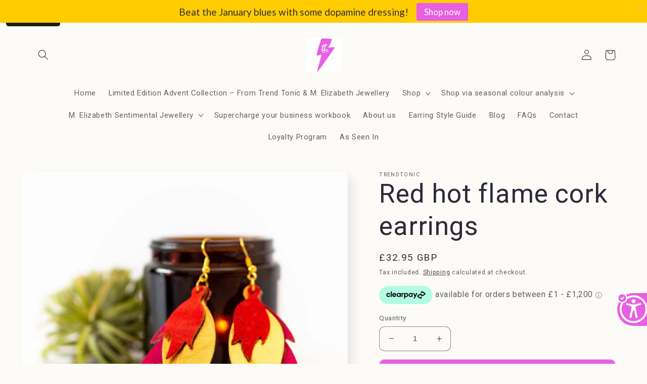

--- FILE ---
content_type: text/html
request_url: https://placement-api.clearpay.co.uk/?mpid=trendtonic.myshopify.com&placementid=null&pageType=null&zoid=9.0.85
body_size: 733
content:

  <!DOCTYPE html>
  <html>
  <head>
      <link rel='icon' href='data:,' />
      <meta http-equiv="Content-Security-Policy"
          content="base-uri 'self'; default-src 'self'; font-src 'self'; style-src 'self'; script-src 'self' https://cdn.jsdelivr.net/npm/zoid@9.0.85/dist/zoid.min.js; img-src 'self'; connect-src 'self'; frame-src 'self'">
      <title></title>
      <link rel="preload" href="/index.js" as="script" />
      <link rel="preload" href="https://cdn.jsdelivr.net/npm/zoid@9.0.85/dist/zoid.min.js" integrity="sha384-67MznxkYtbE8teNrhdkvnzQBmeiErnMskO7eD8QwolLpdUliTdivKWx0ANHgw+w8" as="script" crossorigin="anonymous" />
      <div id="__AP_DATA__" hidden>
        {"errors":{"mcr":null},"mcrResponse":{"data":{"errors":[],"config":{"mpId":"trendtonic.myshopify.com","createdAt":"2023-09-28T17:11:04.343898452Z","updatedAt":"2024-11-08T01:17:47.594954581Z","config":{"consumerLending":{"metadata":{"shouldForceCache":false,"isProductEnabled":false,"updatedAt":"2024-11-08T01:17:47.594926911Z","version":0},"details":{}},"interestFreePayment":{"metadata":{"shouldForceCache":false,"isProductEnabled":false,"updatedAt":"2024-11-08T01:17:47.59489796Z","version":0},"details":{"minimumAmount":{"amount":"1.00","currency":"GBP"},"maximumAmount":{"amount":"1200.00","currency":"GBP"},"cbt":{"enabled":true,"countries":["AU","IT","NZ","FR","CA","ES","US"],"limits":{}}}},"merchantAttributes":{"metadata":{"shouldForceCache":false,"isProductEnabled":true,"updatedAt":"2024-11-08T01:17:47.594935671Z","version":0},"details":{"analyticsEnabled":false,"tradingCountry":"GB","storeURI":"http://www.trendtonic.co.uk","tradingName":"Trend Tonic","vpuf":true}},"onsitePlacements":{"metadata":{"version":0},"details":{"onsitePlacements":{}}},"cashAppPay":{"metadata":{"shouldForceCache":false,"isProductEnabled":false,"updatedAt":"2024-11-08T01:17:47.594945881Z","version":0},"details":{"enabledForOrders":false,"integrationCompleted":false}},"promotionalData":{"metadata":{"version":0},"details":{"consumerLendingPromotions":[]}}}}},"errors":null,"status":200},"brand":"clearpay","meta":{"version":"0.35.4"}}
      </div>
  </head>
  <body></body>
  <script src="/index.js" type="application/javascript"></script>
  </html>
  

--- FILE ---
content_type: text/javascript; charset=utf-8
request_url: https://www.trendtonic.co.uk/products/red-hot-flame-earrings.js
body_size: 732
content:
{"id":7589915295995,"title":"Red hot flame cork earrings","handle":"red-hot-flame-earrings","description":"\u003cp data-mce-fragment=\"1\"\u003eAdd a sizzle to any look with these playful Red Hot Flame Cork Earrings! They'll set the tone for any outfit with their eco-friendly flames, giving you that smokin' style without any of the smoke and ashes. Crafted with hypoallergenic stainless steel and cork, they're available on both gold and silver, and you're sure to be feeling the heat when you step out in them!\u003c\/p\u003e\nA mixture of cork and washable plant paper these earrings are fashion forward, sustainable and incredibly lightweight. Handmade in the UK","published_at":"2024-03-06T14:29:19+00:00","created_at":"2022-02-11T13:39:19+00:00","vendor":"trendtonic","type":"","tags":["Best sellers","cork earrings","Female","Full Collection","import_2022_02_11_131212","sold-individually"],"price":3295,"price_min":3295,"price_max":3295,"available":true,"price_varies":false,"compare_at_price":null,"compare_at_price_min":0,"compare_at_price_max":0,"compare_at_price_varies":false,"variants":[{"id":42664160723195,"title":"Default Title","option1":"Default Title","option2":null,"option3":null,"sku":"TT6SE","requires_shipping":true,"taxable":false,"featured_image":null,"available":true,"name":"Red hot flame cork earrings","public_title":null,"options":["Default Title"],"price":3295,"weight":0,"compare_at_price":null,"inventory_management":"shopify","barcode":"","requires_selling_plan":false,"selling_plan_allocations":[]}],"images":["\/\/cdn.shopify.com\/s\/files\/1\/0627\/2391\/6027\/files\/red-hot-flame-cork-earrings-562888.jpg?v=1731612296","\/\/cdn.shopify.com\/s\/files\/1\/0627\/2391\/6027\/files\/red-hot-flame-cork-earrings-219299.jpg?v=1731612296","\/\/cdn.shopify.com\/s\/files\/1\/0627\/2391\/6027\/files\/red-hot-flame-cork-earrings-589651.jpg?v=1731612296","\/\/cdn.shopify.com\/s\/files\/1\/0627\/2391\/6027\/files\/red-hot-flame-cork-earrings-542544.jpg?v=1731612296","\/\/cdn.shopify.com\/s\/files\/1\/0627\/2391\/6027\/files\/red-hot-flame-cork-earrings-426606.jpg?v=1731612296","\/\/cdn.shopify.com\/s\/files\/1\/0627\/2391\/6027\/files\/red-hot-flame-cork-earrings-365062.png?v=1731612296","\/\/cdn.shopify.com\/s\/files\/1\/0627\/2391\/6027\/files\/red-hot-flame-cork-earrings-864508.jpg?v=1731612296","\/\/cdn.shopify.com\/s\/files\/1\/0627\/2391\/6027\/files\/red-hot-flame-cork-earrings-233489.jpg?v=1731612296"],"featured_image":"\/\/cdn.shopify.com\/s\/files\/1\/0627\/2391\/6027\/files\/red-hot-flame-cork-earrings-562888.jpg?v=1731612296","options":[{"name":"Title","position":1,"values":["Default Title"]}],"url":"\/products\/red-hot-flame-earrings","media":[{"alt":"Red hot flame cork earrings - Trend Tonic","id":63047799406965,"position":1,"preview_image":{"aspect_ratio":1.0,"height":2048,"width":2048,"src":"https:\/\/cdn.shopify.com\/s\/files\/1\/0627\/2391\/6027\/files\/red-hot-flame-cork-earrings-562888.jpg?v=1731612296"},"aspect_ratio":1.0,"height":2048,"media_type":"image","src":"https:\/\/cdn.shopify.com\/s\/files\/1\/0627\/2391\/6027\/files\/red-hot-flame-cork-earrings-562888.jpg?v=1731612296","width":2048},{"alt":"Red hot flame cork earrings - Trend Tonic","id":63047799472501,"position":2,"preview_image":{"aspect_ratio":0.804,"height":1343,"width":1080,"src":"https:\/\/cdn.shopify.com\/s\/files\/1\/0627\/2391\/6027\/files\/red-hot-flame-cork-earrings-219299.jpg?v=1731612296"},"aspect_ratio":0.804,"height":1343,"media_type":"image","src":"https:\/\/cdn.shopify.com\/s\/files\/1\/0627\/2391\/6027\/files\/red-hot-flame-cork-earrings-219299.jpg?v=1731612296","width":1080},{"alt":"Red hot flame cork earrings - Trend Tonic","id":63047799538037,"position":3,"preview_image":{"aspect_ratio":1.0,"height":1920,"width":1920,"src":"https:\/\/cdn.shopify.com\/s\/files\/1\/0627\/2391\/6027\/files\/red-hot-flame-cork-earrings-589651.jpg?v=1731612296"},"aspect_ratio":1.0,"height":1920,"media_type":"image","src":"https:\/\/cdn.shopify.com\/s\/files\/1\/0627\/2391\/6027\/files\/red-hot-flame-cork-earrings-589651.jpg?v=1731612296","width":1920},{"alt":"Red hot flame cork earrings - Trend Tonic","id":63047799603573,"position":4,"preview_image":{"aspect_ratio":1.29,"height":341,"width":440,"src":"https:\/\/cdn.shopify.com\/s\/files\/1\/0627\/2391\/6027\/files\/red-hot-flame-cork-earrings-542544.jpg?v=1731612296"},"aspect_ratio":1.29,"height":341,"media_type":"image","src":"https:\/\/cdn.shopify.com\/s\/files\/1\/0627\/2391\/6027\/files\/red-hot-flame-cork-earrings-542544.jpg?v=1731612296","width":440},{"alt":"Red hot flame cork earrings - Trend Tonic","id":63047799669109,"position":5,"preview_image":{"aspect_ratio":0.45,"height":2048,"width":922,"src":"https:\/\/cdn.shopify.com\/s\/files\/1\/0627\/2391\/6027\/files\/red-hot-flame-cork-earrings-426606.jpg?v=1731612296"},"aspect_ratio":0.45,"height":2048,"media_type":"image","src":"https:\/\/cdn.shopify.com\/s\/files\/1\/0627\/2391\/6027\/files\/red-hot-flame-cork-earrings-426606.jpg?v=1731612296","width":922},{"alt":"Red hot flame cork earrings - Trend Tonic","id":63047799734645,"position":6,"preview_image":{"aspect_ratio":1.001,"height":1079,"width":1080,"src":"https:\/\/cdn.shopify.com\/s\/files\/1\/0627\/2391\/6027\/files\/red-hot-flame-cork-earrings-365062.png?v=1731612296"},"aspect_ratio":1.001,"height":1079,"media_type":"image","src":"https:\/\/cdn.shopify.com\/s\/files\/1\/0627\/2391\/6027\/files\/red-hot-flame-cork-earrings-365062.png?v=1731612296","width":1080},{"alt":"Red hot flame cork earrings - Trend Tonic","id":63047799800181,"position":7,"preview_image":{"aspect_ratio":0.8,"height":1350,"width":1080,"src":"https:\/\/cdn.shopify.com\/s\/files\/1\/0627\/2391\/6027\/files\/red-hot-flame-cork-earrings-864508.jpg?v=1731612296"},"aspect_ratio":0.8,"height":1350,"media_type":"image","src":"https:\/\/cdn.shopify.com\/s\/files\/1\/0627\/2391\/6027\/files\/red-hot-flame-cork-earrings-864508.jpg?v=1731612296","width":1080},{"alt":"Red hot flame cork earrings - Trend Tonic","id":63047799865717,"position":8,"preview_image":{"aspect_ratio":0.802,"height":1347,"width":1080,"src":"https:\/\/cdn.shopify.com\/s\/files\/1\/0627\/2391\/6027\/files\/red-hot-flame-cork-earrings-233489.jpg?v=1731612296"},"aspect_ratio":0.802,"height":1347,"media_type":"image","src":"https:\/\/cdn.shopify.com\/s\/files\/1\/0627\/2391\/6027\/files\/red-hot-flame-cork-earrings-233489.jpg?v=1731612296","width":1080}],"requires_selling_plan":false,"selling_plan_groups":[]}

--- FILE ---
content_type: text/javascript; charset=utf-8
request_url: https://www.trendtonic.co.uk/products/red-hot-flame-earrings.js
body_size: 759
content:
{"id":7589915295995,"title":"Red hot flame cork earrings","handle":"red-hot-flame-earrings","description":"\u003cp data-mce-fragment=\"1\"\u003eAdd a sizzle to any look with these playful Red Hot Flame Cork Earrings! They'll set the tone for any outfit with their eco-friendly flames, giving you that smokin' style without any of the smoke and ashes. Crafted with hypoallergenic stainless steel and cork, they're available on both gold and silver, and you're sure to be feeling the heat when you step out in them!\u003c\/p\u003e\nA mixture of cork and washable plant paper these earrings are fashion forward, sustainable and incredibly lightweight. Handmade in the UK","published_at":"2024-03-06T14:29:19+00:00","created_at":"2022-02-11T13:39:19+00:00","vendor":"trendtonic","type":"","tags":["Best sellers","cork earrings","Female","Full Collection","import_2022_02_11_131212","sold-individually"],"price":3295,"price_min":3295,"price_max":3295,"available":true,"price_varies":false,"compare_at_price":null,"compare_at_price_min":0,"compare_at_price_max":0,"compare_at_price_varies":false,"variants":[{"id":42664160723195,"title":"Default Title","option1":"Default Title","option2":null,"option3":null,"sku":"TT6SE","requires_shipping":true,"taxable":false,"featured_image":null,"available":true,"name":"Red hot flame cork earrings","public_title":null,"options":["Default Title"],"price":3295,"weight":0,"compare_at_price":null,"inventory_management":"shopify","barcode":"","requires_selling_plan":false,"selling_plan_allocations":[]}],"images":["\/\/cdn.shopify.com\/s\/files\/1\/0627\/2391\/6027\/files\/red-hot-flame-cork-earrings-562888.jpg?v=1731612296","\/\/cdn.shopify.com\/s\/files\/1\/0627\/2391\/6027\/files\/red-hot-flame-cork-earrings-219299.jpg?v=1731612296","\/\/cdn.shopify.com\/s\/files\/1\/0627\/2391\/6027\/files\/red-hot-flame-cork-earrings-589651.jpg?v=1731612296","\/\/cdn.shopify.com\/s\/files\/1\/0627\/2391\/6027\/files\/red-hot-flame-cork-earrings-542544.jpg?v=1731612296","\/\/cdn.shopify.com\/s\/files\/1\/0627\/2391\/6027\/files\/red-hot-flame-cork-earrings-426606.jpg?v=1731612296","\/\/cdn.shopify.com\/s\/files\/1\/0627\/2391\/6027\/files\/red-hot-flame-cork-earrings-365062.png?v=1731612296","\/\/cdn.shopify.com\/s\/files\/1\/0627\/2391\/6027\/files\/red-hot-flame-cork-earrings-864508.jpg?v=1731612296","\/\/cdn.shopify.com\/s\/files\/1\/0627\/2391\/6027\/files\/red-hot-flame-cork-earrings-233489.jpg?v=1731612296"],"featured_image":"\/\/cdn.shopify.com\/s\/files\/1\/0627\/2391\/6027\/files\/red-hot-flame-cork-earrings-562888.jpg?v=1731612296","options":[{"name":"Title","position":1,"values":["Default Title"]}],"url":"\/products\/red-hot-flame-earrings","media":[{"alt":"Red hot flame cork earrings - Trend Tonic","id":63047799406965,"position":1,"preview_image":{"aspect_ratio":1.0,"height":2048,"width":2048,"src":"https:\/\/cdn.shopify.com\/s\/files\/1\/0627\/2391\/6027\/files\/red-hot-flame-cork-earrings-562888.jpg?v=1731612296"},"aspect_ratio":1.0,"height":2048,"media_type":"image","src":"https:\/\/cdn.shopify.com\/s\/files\/1\/0627\/2391\/6027\/files\/red-hot-flame-cork-earrings-562888.jpg?v=1731612296","width":2048},{"alt":"Red hot flame cork earrings - Trend Tonic","id":63047799472501,"position":2,"preview_image":{"aspect_ratio":0.804,"height":1343,"width":1080,"src":"https:\/\/cdn.shopify.com\/s\/files\/1\/0627\/2391\/6027\/files\/red-hot-flame-cork-earrings-219299.jpg?v=1731612296"},"aspect_ratio":0.804,"height":1343,"media_type":"image","src":"https:\/\/cdn.shopify.com\/s\/files\/1\/0627\/2391\/6027\/files\/red-hot-flame-cork-earrings-219299.jpg?v=1731612296","width":1080},{"alt":"Red hot flame cork earrings - Trend Tonic","id":63047799538037,"position":3,"preview_image":{"aspect_ratio":1.0,"height":1920,"width":1920,"src":"https:\/\/cdn.shopify.com\/s\/files\/1\/0627\/2391\/6027\/files\/red-hot-flame-cork-earrings-589651.jpg?v=1731612296"},"aspect_ratio":1.0,"height":1920,"media_type":"image","src":"https:\/\/cdn.shopify.com\/s\/files\/1\/0627\/2391\/6027\/files\/red-hot-flame-cork-earrings-589651.jpg?v=1731612296","width":1920},{"alt":"Red hot flame cork earrings - Trend Tonic","id":63047799603573,"position":4,"preview_image":{"aspect_ratio":1.29,"height":341,"width":440,"src":"https:\/\/cdn.shopify.com\/s\/files\/1\/0627\/2391\/6027\/files\/red-hot-flame-cork-earrings-542544.jpg?v=1731612296"},"aspect_ratio":1.29,"height":341,"media_type":"image","src":"https:\/\/cdn.shopify.com\/s\/files\/1\/0627\/2391\/6027\/files\/red-hot-flame-cork-earrings-542544.jpg?v=1731612296","width":440},{"alt":"Red hot flame cork earrings - Trend Tonic","id":63047799669109,"position":5,"preview_image":{"aspect_ratio":0.45,"height":2048,"width":922,"src":"https:\/\/cdn.shopify.com\/s\/files\/1\/0627\/2391\/6027\/files\/red-hot-flame-cork-earrings-426606.jpg?v=1731612296"},"aspect_ratio":0.45,"height":2048,"media_type":"image","src":"https:\/\/cdn.shopify.com\/s\/files\/1\/0627\/2391\/6027\/files\/red-hot-flame-cork-earrings-426606.jpg?v=1731612296","width":922},{"alt":"Red hot flame cork earrings - Trend Tonic","id":63047799734645,"position":6,"preview_image":{"aspect_ratio":1.001,"height":1079,"width":1080,"src":"https:\/\/cdn.shopify.com\/s\/files\/1\/0627\/2391\/6027\/files\/red-hot-flame-cork-earrings-365062.png?v=1731612296"},"aspect_ratio":1.001,"height":1079,"media_type":"image","src":"https:\/\/cdn.shopify.com\/s\/files\/1\/0627\/2391\/6027\/files\/red-hot-flame-cork-earrings-365062.png?v=1731612296","width":1080},{"alt":"Red hot flame cork earrings - Trend Tonic","id":63047799800181,"position":7,"preview_image":{"aspect_ratio":0.8,"height":1350,"width":1080,"src":"https:\/\/cdn.shopify.com\/s\/files\/1\/0627\/2391\/6027\/files\/red-hot-flame-cork-earrings-864508.jpg?v=1731612296"},"aspect_ratio":0.8,"height":1350,"media_type":"image","src":"https:\/\/cdn.shopify.com\/s\/files\/1\/0627\/2391\/6027\/files\/red-hot-flame-cork-earrings-864508.jpg?v=1731612296","width":1080},{"alt":"Red hot flame cork earrings - Trend Tonic","id":63047799865717,"position":8,"preview_image":{"aspect_ratio":0.802,"height":1347,"width":1080,"src":"https:\/\/cdn.shopify.com\/s\/files\/1\/0627\/2391\/6027\/files\/red-hot-flame-cork-earrings-233489.jpg?v=1731612296"},"aspect_ratio":0.802,"height":1347,"media_type":"image","src":"https:\/\/cdn.shopify.com\/s\/files\/1\/0627\/2391\/6027\/files\/red-hot-flame-cork-earrings-233489.jpg?v=1731612296","width":1080}],"requires_selling_plan":false,"selling_plan_groups":[]}

--- FILE ---
content_type: application/javascript
request_url: https://widgetdev-api-dev.azurewebsites.net/api/widget?apiKey=D8EA6EE9-8F77-4BB4-B517-CD9573255B8B
body_size: 279915
content:
(()=>{"use strict";var e={9671:(e,t,l)=>{l.d(t,{Z:()=>Ye});var a=l(4933),o=l.n(a),n=l(3476),i=l.n(n),r=l(1678),s=l.n(r),c=new URL(l(7824),l.b),d=new URL(l(6008),l.b),g=new URL(l(1206),l.b),M=new URL(l(5672),l.b),u=new URL(l(7861),l.b),b=new URL(l(4798),l.b),p=new URL(l(9012),l.b),m=new URL(l(4389),l.b),y=new URL(l(6799),l.b),w=new URL(l(2086),l.b),h=new URL(l(850),l.b),A=new URL(l(8947),l.b),N=new URL(l(5882),l.b),x=new URL(l(322),l.b),j=new URL(l(745),l.b),I=new URL(l(2337),l.b),z=new URL(l(7877),l.b),D=new URL(l(4995),l.b),T=new URL(l(5594),l.b),C=new URL(l(8862),l.b),f=new URL(l(7615),l.b),E=new URL(l(5850),l.b),L=new URL(l(9528),l.b),k=new URL(l(9684),l.b),v=new URL(l(8545),l.b),S=new URL(l(9022),l.b),O=new URL(l(6240),l.b),Y=new URL(l(8509),l.b),Q=new URL(l(8394),l.b),B=new URL(l(5124),l.b),U=new URL(l(7769),l.b),H=new URL(l(2646),l.b),R=new URL(l(2041),l.b),V=new URL(l(3491),l.b),F=new URL(l(4892),l.b),P=new URL(l(2610),l.b),Z=new URL(l(4914),l.b),G=new URL(l(2938),l.b),J=new URL(l(7140),l.b),q=new URL(l(6110),l.b),K=i()(o());K.push([e.id,"@import url(https://fonts.googleapis.com/css2?family=EB+Garamond:wght@400;700&display=swap);"]),K.push([e.id,"@import url(https://fonts.cdnfonts.com/css/proxima-nova-condensed);"]),K.push([e.id,"@import url(https://fonts.googleapis.com/css?family=Roboto);"]),K.push([e.id,"@import url(https://fonts.cdnfonts.com/css/open-dyslexic);"]),K.push([e.id,"@import url(https://fonts.cdnfonts.com/css/avrile-sans);"]);var W=s()(c),_=s()(d),X=s()(g),$=s()(M),ee=s()(u),te=s()(b),le=s()(p),ae=s()(m),oe=s()(y),ne=s()(w),ie=s()(h),re=s()(A),se=s()(N),ce=s()(x),de=s()(j),ge=s()(I),Me=s()(z),ue=s()(D),be=s()(T),pe=s()(C),me=s()(f),ye=s()(E),we=s()(L),he=s()(k),Ae=s()(v),Ne=s()(S),xe=s()(O),je=s()(Y),Ie=s()(Q),ze=s()(B),De=s()(U),Te=s()(H),Ce=s()(R),fe=s()(V),Ee=s()(F),Le=s()(P),ke=s()(Z),ve=s()(G),Se=s()(J),Oe=s()(q);K.push([e.id,`h1.enableall-h1,div.enableall-h1{margin:0;font-family:"Atkinson Hyperlegible Next";font-style:normal;letter-spacing:normal;font-size:36px;font-weight:700;line-height:43px}h3.enableall-h3{margin:0;font-family:"Atkinson Hyperlegible Next";font-style:normal;letter-spacing:normal;font-size:28px;font-weight:700;line-height:36px}h4.enableall-h4{margin:0;font-family:"Atkinson Hyperlegible Next";font-style:normal;letter-spacing:normal;font-size:24px;font-weight:600;line-height:32px}h5.enableall-h5{margin:0;font-family:"Atkinson Hyperlegible Next";font-style:normal;letter-spacing:normal;font-size:20px;font-weight:600;line-height:28px}h6.enableall-h6{margin:0;font-family:"Atkinson Hyperlegible Next";font-style:normal;letter-spacing:normal;font-size:16px;font-weight:700;line-height:26px}.enableall-p1{margin:0;font-family:"Atkinson Hyperlegible Next";font-style:normal;letter-spacing:normal;font-size:19px;font-weight:400;line-height:30px}.enableall-p3{margin:0;font-family:"Atkinson Hyperlegible Next";font-style:normal;letter-spacing:normal;font-size:16px;font-weight:400;line-height:26px}button.enableall-btn{margin:0;font-family:"Atkinson Hyperlegible Next";font-style:normal;letter-spacing:normal;font-size:19px;font-weight:600;line-height:30px}a.enableall-link{color:inherit;text-decoration:none;cursor:pointer}a.enableall-link:link,a.enableall-link:visited,a.enableall-link:hover,a.enableall-link:active,a.enableall-link:focus{color:inherit;text-decoration:none}.theme.dark{--background-color: #1f1f1f;--on-background-color: #ffffff;--surface-color: #000000;--on-surface-color: #ffffff;--main-color: #b3002f;--on-main-color: #ffffff;--secondary-color: #ffffff;--on-secondary-color: #000000;--focus-color: #ffdd00;--fab-color: #146ff8;--on-fab-color: #ffffff;--gradient-primary: ;--tool-background: ;--body-font-family-default: Roboto, sans-serif;--title-font-family-default: ProximaNova, sans-serif;--body-font-family: var(--body-font-family-default);--title-font-family: var(--title-font-family-default);font-family:var(--body-font-family)}.theme.dark-pd{--background-color: #1f1f1f;--on-background-color: #ffffff;--surface-color: #000000;--on-surface-color: #ffffff;--main-color: #d8ae26;--on-main-color: #000000;--secondary-color: #ffffff;--on-secondary-color: #000000;--focus-color: #ffdd00;--fab-color: #d8ae26;--on-fab-color: #000000;--gradient-primary: linear-gradient(180deg, #000000 -9.86%, #1f1f1f 30%, #d8ae26 100%);--tool-background: #2a2a2a;--body-font-family-default: Roboto, sans-serif;--title-font-family-default: ProximaNova, sans-serif;--body-font-family: var(--body-font-family-default);--title-font-family: var(--title-font-family-default);font-family:var(--body-font-family)}.theme.dark-blue{--background-color: #1f1f1f;--on-background-color: #e4e4e4;--surface-color: #000000;--on-surface-color: #e4e4e4;--main-color: #146ff8;--on-main-color: #000000;--secondary-color: #1f1f1f;--on-secondary-color: #000000;--focus-color: #ffdd00;--fab-color: #146ff8;--on-fab-color: #1f1f1f;--gradient-primary: linear-gradient(180deg, #000000 -9.86%, #1f1f1f 30%, #146ff8 100%);--tool-background: #2c3545;--body-font-family-default: Roboto, sans-serif;--title-font-family-default: ProximaNova, sans-serif;--body-font-family: var(--body-font-family-default);--title-font-family: var(--title-font-family-default);font-family:var(--body-font-family)}.theme.dark-mono{--background-color: #1f1f1f;--on-background-color: #ffffff;--surface-color: #000000;--on-surface-color: #ffffff;--main-color: #ffffff;--on-main-color: #000000;--secondary-color: #ffffff;--on-secondary-color: #000000;--focus-color: #146ff8;--fab-color: #ffffff;--on-fab-color: #000000;--gradient-primary: ;--tool-background: ;--body-font-family-default: Roboto, sans-serif;--title-font-family-default: ProximaNova, sans-serif;--body-font-family: var(--body-font-family-default);--title-font-family: var(--title-font-family-default);font-family:var(--body-font-family)}.theme.dark-dimmed{--background-color: #22272e;--on-background-color: #ffffff;--surface-color: #2d333b;--on-surface-color: #ffffff;--main-color: #b3002f;--on-main-color: #ffffff;--secondary-color: #ffffff;--on-secondary-color: #000000;--focus-color: #ffdd00;--fab-color: #146ff8;--on-fab-color: #ffffff;--gradient-primary: ;--tool-background: ;--body-font-family-default: Roboto, sans-serif;--title-font-family-default: ProximaNova, sans-serif;--body-font-family: var(--body-font-family-default);--title-font-family: var(--title-font-family-default);font-family:var(--body-font-family)}.theme.light{--background-color: #e4e4e4;--on-background-color: #000000;--surface-color: #ffffff;--on-surface-color: #000000;--main-color: #b3002f;--on-main-color: #ffffff;--secondary-color: #000000;--on-secondary-color: #ffffff;--focus-color: #ffdd00;--fab-color: #146ff8;--on-fab-color: #ffffff;--gradient-primary: linear-gradient(180deg, #ffffcc -9.86%, #ffcc00 21.98%, #ffdd44 100%);--tool-background: ;--body-font-family-default: Roboto, sans-serif;--title-font-family-default: ProximaNova, sans-serif;--body-font-family: var(--body-font-family-default);--title-font-family: var(--title-font-family-default);font-family:var(--body-font-family)}.theme.light-yellow{--background-color: #ffffcc;--on-background-color: #000000;--surface-color: #fff8b0;--on-surface-color: #000000;--main-color: #ffcc00;--on-main-color: #000000;--secondary-color: #333333;--on-secondary-color: #ffffff;--focus-color: #ffdd44;--fab-color: #ffcc00;--on-fab-color: #000000;--gradient-primary: linear-gradient(180deg, #ffffcc -9.86%, #ffcc00 21.98%, #ffdd44 100%);--tool-background: #fff6aa;--body-font-family-default: Roboto, sans-serif;--title-font-family-default: ProximaNova, sans-serif;--body-font-family: var(--body-font-family-default);--title-font-family: var(--title-font-family-default);font-family:var(--body-font-family)}.theme.light-pd{--background-color: #ffffff;--on-background-color: #000000;--surface-color: #f8f8f8;--on-surface-color: #000000;--main-color: #0033cc;--on-main-color: #ffffff;--secondary-color: #ffffff;--on-secondary-color: #ffffff;--focus-color: #ffcc00;--fab-color: #0033cc;--on-fab-color: #ffffff;--gradient-primary: linear-gradient(180deg, #ffffff -9.86%, #f0f0f0 30%, #0033cc 100%);--tool-background: #e9edfb;--body-font-family-default: Roboto, sans-serif;--title-font-family-default: ProximaNova, sans-serif;--body-font-family: var(--body-font-family-default);--title-font-family: var(--title-font-family-default);font-family:var(--body-font-family)}.theme.light-mono{--background-color: #e4e4e4;--on-background-color: #000000;--surface-color: #ffffff;--on-surface-color: #000000;--main-color: #000000;--on-main-color: #ffffff;--secondary-color: #000000;--on-secondary-color: #ffffff;--focus-color: #ffdd00;--fab-color: #000000;--on-fab-color: #ffffff;--gradient-primary: ;--tool-background: ;--body-font-family-default: Roboto, sans-serif;--title-font-family-default: ProximaNova, sans-serif;--body-font-family: var(--body-font-family-default);--title-font-family: var(--title-font-family-default);font-family:var(--body-font-family)}:root{--enablealltool-hue-rotation: 0deg;--background-color: #e4e4e4;--on-background-color: #000000;--surface-color: #ffffff;--on-surface-color: #000000;--main-color: #460c67;--on-main-color: #ffffff;--secondary-color: #000000;--on-secondary-color: #ffffff;--focus-color: #ffffff;--fab-color: #146ff8;--on-fab-color: #ffffff;--gradient-primary: linear-gradient(180deg, #0f0f0f -9.86%, #470c68 21.98%, #8b14a7 100%);--tool-background: #e9edfb;--accessibility-banner-bg: #010101;--accessibility-banner-text-color: #fff;--accessibility-banner-icons-color: #fff;--accessibility-banner-btn-bg: rgba(255, 255, 255, 0.1)}.enableall-widget-container button[disabled]{cursor:not-allowed}.enableall-widget-container button{cursor:pointer}.enableall-widget-container button:focus-visible{box-shadow:0px 5px 10px 2px rgba(34,60,80,.2);border-radius:12px;outline:none}.enableall-widget-container .enableall-widget-hidden{position:relative;width:1px;height:1px;opacity:0;z-index:0}.enableall-widget-container .enableall-widget-action-btn{width:100%;padding:13px;display:flex;align-items:center;justify-content:center;gap:10px;background-color:rgba(0,0,0,0);border-radius:100px;border:1px solid #fff;color:var(--text-white)}.enableall-widget-container .enableall-widget-action-btn .enableall-widget-action-btn-icon{display:block;position:relative;width:24px;height:24px}.enableall-widget-container .enableall-widget-action-btn .enableall-widget-action-btn-icon::after{content:"";display:block;position:absolute;background:url(${W}) center center no-repeat;background-size:contain;width:100%;height:100%;top:50%;left:50%;transform:translate(-50%, -50%)}.enableall-widget-container .enableall-widget-action-btn__gray{border:1px solid var(--border-primary)}.enableall-widget-container .enableall-widget-action-btn__gray>span{color:var(--text-secondary)}.enableall-widget-container .enableall-widget-action-btn__gray .enableall-widget-action-btn-icon:after{filter:brightness(0)}.enableall-widget-container .enableall-widget-header-close-btn{position:relative;width:40px;height:40px;border-radius:12px;border:1px solid rgba(0,0,0,0);background:rgba(255,255,255,.05);background:rgba(0,0,0,0);cursor:pointer}.enableall-widget-container .enableall-widget-header-close-btn::after{content:"";display:block;position:absolute;background:url(${_}) center center no-repeat;background-size:contain;width:24px;height:24px;top:50%;left:50%;transform:translate(-50%, -50%);top:55%}.enableall-widget-container .enableall-widget-collapsible-btn{border:0;outline:none;background-color:rgba(0,0,0,0);text-align:left;cursor:pointer;padding:0;width:100%;display:flex;align-items:center;justify-content:space-between}.enableall-widget-container .enableall-widget-collapsible-btn .enableall-widget-tool-heading{margin-bottom:0px}.enableall-widget-container .enableall-widget-collapsible-btn__subtool{display:none}.enableall-widget-container .enableall-widget-collapsible-btn-arrow{display:block;position:relative;width:40px;height:40px}.enableall-widget-container .enableall-widget-collapsible-btn-arrow::after{content:"";display:block;position:absolute;background:url(${X}) center center no-repeat;background-size:contain;width:25px;height:25px;top:50%;left:50%;transform:translate(-50%, -50%);transform:translate(-50%, -50%) rotate(180deg)}.enableall-widget-container .enableall-widget-collapsible-btn-heading{display:flex;gap:16px;align-items:center}.enableall-widget-container .enableall-widget-essential-btn{border:0;outline:none;background-color:rgba(0,0,0,0);text-align:left;cursor:pointer;height:auto;color:var(--text-primary);padding:16px;position:relative;border-radius:16px;border:1px solid var(--border-primary);background:var(--background-primary);margin:0;font-family:"Atkinson Hyperlegible Next";font-style:normal;letter-spacing:normal;font-size:19px;font-weight:400;line-height:30px}.enableall-widget-container .enableall-widget-essential-btn:focus-visible{border-color:var(--main-color)}.enableall-widget-container .enableall-widget-essential-btn:disabled{color:var(--text-disabled)}.enableall-widget-container .enableall-widget-essential-btn.enableall-widget-btn-disabled{color:var(--text-disabled);cursor:not-allowed}.enableall-widget-container .enableall-widget-essential-btn.enableall-widget-btn-disabled .enableall-widget-tool-heading-icon{filter:invert(70%) sepia(0%) saturate(0%) hue-rotate(0deg) brightness(90%)}.enableall-widget-container .enableall-widget-essential-btn .enableall-widget-tool-heading-icon+span{display:inline-block;max-width:150px;white-space:nowrap;overflow:hidden;text-overflow:ellipsis;vertical-align:middle}.enableall-widget-container .enableall-widget-essential-btn .enableall-widget-essential-btn-content-tooltip{opacity:0;width:0;height:0;min-height:auto;display:block;padding:0;position:absolute;bottom:calc(100% + 15px);left:0;border-radius:16px;background:var(--icon-secondary);box-shadow:0 0 15px 0 rgba(4,37,78,.15);margin:0;font-family:"Atkinson Hyperlegible Next";font-style:normal;letter-spacing:normal;font-size:16px;font-weight:400;line-height:26px;color:var(--text-white);white-space:normal}.enableall-widget-container .enableall-widget-essential-btn .enableall-widget-essential-btn-content-tooltip .enableall-widget-essential-btn-content-tooltip-text{display:block;height:0;max-width:150px;line-height:18px;color:var(--text-white)}.enableall-widget-container .enableall-widget-essential-btn .enableall-widget-essential-btn-content-tooltip::before{content:"";position:absolute;bottom:-6px;right:9px;transform:rotate(45deg);width:35px;height:35px;background:var(--icon-secondary);border-radius:8px;z-index:-1}.enableall-widget-container .enableall-widget-essential-btn .enableall-widget-essential-btn-tooltip-info-icon{height:20px;width:20px;display:block;position:absolute;right:16px;top:16px;z-index:10}.enableall-widget-container .enableall-widget-essential-btn .enableall-widget-essential-btn-tooltip-info-icon::after{content:"";display:block;position:absolute;background:url(${$}) center center no-repeat;background-size:contain;width:100%;height:100%;top:50%;left:50%;transform:translate(-50%, -50%)}.enableall-widget-container .enableall-widget-essential-btn__active{min-width:211px;min-height:120px;padding:4px;background-color:var(--main-color);color:var(--text-white);margin:0;font-family:"Atkinson Hyperlegible Next";font-style:normal;letter-spacing:normal;font-size:19px;font-weight:600;line-height:30px}.enableall-widget-container .enableall-widget-essential-btn__active .enableall-widget-tool-heading-icon{filter:brightness(0) invert(1)}.enableall-widget-container .enableall-widget-essential-btn__active .enableall-widget-essential-btn-content-info-icon::after{content:"";display:block;position:absolute;background:url(${ee}) center center no-repeat;background-size:contain;width:100%;height:100%;top:50%;left:50%;transform:translate(-50%, -50%)}.enableall-widget-container .enableall-widget-essential-btn__active .enableall-widget-essential-btn-content{height:100%;width:100%;justify-content:center;border-radius:12px;border:2px solid var(--text-white)}.enableall-widget-container .enableall-widget-essential-btn__active .enableall-widget-essential-btn-content{color:var(--text-white)}.enableall-widget-container .enableall-widget-essential-btn-content{min-width:177px;padding-top:8px;display:flex;flex-direction:column;align-items:center;gap:8px}.enableall-widget-container .enableall-widget-essential-btn-content-info-icon{height:20px;width:20px;display:block;position:absolute;right:16px;top:16px;z-index:10}.enableall-widget-container .enableall-widget-essential-btn-content-info-icon::after{content:"";display:block;position:absolute;background:url(${te}) center center no-repeat;background-size:contain;width:100%;height:100%;top:50%;left:50%;transform:translate(-50%, -50%)}.enableall-widget-container .enableall-widget-essential-btn-content-info-icon:hover{z-index:110}.enableall-widget-container .enableall-widget-essential-btn-content-info-icon:hover~.enableall-widget-essential-btn-content-tooltip{visibility:visible;opacity:1;width:100%;min-height:100%;height:auto;padding:16px;pointer-events:none;z-index:100}.enableall-widget-container .enableall-widget-essential-btn-content-info-icon:hover~.enableall-widget-essential-btn-content-tooltip .enableall-widget-essential-btn-content-tooltip-text{height:auto}.enableall-widget-container .enableall-widget-radio-group{display:flex;flex-flow:row wrap;gap:16px}.enableall-widget-container .enableall-widget-radio-group__fullwidth label{flex-basis:100%}.enableall-widget-container .enableall-widget-radio-group__equal-width-horizontal label{flex:1;max-width:214px}.enableall-widget-container .enableall-widget-common-radio{padding:8px 16px;display:inline-flex;align-items:center;gap:10px;background-color:var(--background-primary);border:1px solid var(--border-primary);border-radius:var(--main-border-radius);position:relative;transition:background-color .3s ease;user-select:none;cursor:pointer}.enableall-widget-container .enableall-widget-common-radio:focus,.enableall-widget-container .enableall-widget-common-radio:active{filter:brightness(0.9)}.enableall-widget-container .enableall-widget-common-radio:has(input[type=radio]:focus-visible){box-shadow:0px 5px 10px 2px rgba(34,60,80,.2)}.enableall-widget-container .enableall-widget-common-radio input[type=radio]{height:0;opacity:0;width:0;position:absolute}.enableall-widget-container .enableall-widget-common-radio-circle{position:relative;width:56px;height:56px;background-color:var(--background-secondary);border:1px solid rgba(0,0,0,0);border-radius:50%;padding:5px}.enableall-widget-container .enableall-widget-common-radio-text{margin:0;font-family:"Atkinson Hyperlegible Next";font-style:normal;letter-spacing:normal;font-size:19px;font-weight:400;line-height:30px;display:inline-block;max-width:60%;white-space:nowrap;overflow:hidden;text-overflow:ellipsis;vertical-align:middle}.enableall-widget-container .enableall-widget-common-radio-text__dislexia-font{font-family:Open-Dyslexic,sans-serif}.enableall-widget-container .enableall-widget-common-radio-text__monospace-font{font-family:monospace}.enableall-widget-container .enableall-widget-common-radio input[type=radio]:checked+.enableall-widget-common-radio-circle{background:var(--background-primary)}.enableall-widget-container .enableall-widget-common-radio input[type=radio]:checked~.enableall-widget-common-radio-text{color:var(--text-white)}.enableall-widget-container .enableall-widget-common-radio input[type=radio]:checked~.enableall-widget-common-radio-circle::after{content:"";display:block;width:100%;height:100%;border:3px solid var(--main-color);border-radius:50%;background-color:var(--background-primary)}.enableall-widget-container .enableall-widget-common-radio input[type=radio]:checked~*{color:var(--text-white)}.enableall-widget-container .enableall-widget-common-radio:has(input[type=radio]:checked){background-color:var(--main-color);color:var(--text-white)}.enableall-widget-container .enableall-widget-common-radio:has(input[type=radio]:checked) .enableall-widget-common-radio-text{margin:0;font-family:"Atkinson Hyperlegible Next";font-style:normal;letter-spacing:normal;font-size:19px;font-weight:600;line-height:30px}.enableall-widget-container .enableall-widget-common-radio:has(input[type=radio]:checked) .enableall-widget-common-radio-text__dislexia-font{font-family:Open-Dyslexic,sans-serif}.enableall-widget-container .enableall-widget-common-radio:has(input[type=radio]:checked) .enableall-widget-common-radio-text__monospace-font{font-family:monospace}.enableall-widget-container .enableall-widget-tool-colors-radio-group{display:flex;flex-wrap:wrap;gap:15px;position:relative}.enableall-widget-container .enableall-widget-tool-colors-radio-group__md{gap:10px}.enableall-widget-container .enableall-widget-tool-colors-radio-group__sm{gap:8px}.enableall-widget-container .enableall-widget-tool-colors-radio-group .enableall-widget-tool-colors-radio-group-addition{width:100%;height:32px;border-radius:25px;background:var(--background-disabled);position:absolute;top:50%;transform:translate(0, -50%);z-index:1;margin:0;font-family:"Atkinson Hyperlegible Next";font-style:normal;letter-spacing:normal;font-size:19px;font-weight:400;line-height:30px;text-align:center;font-style:italic;color:var(--text-secondary)}.enableall-widget-container .enableall-widget-circle-radio{position:relative;width:53px;height:53px;display:inline-flex;align-items:center;justify-content:center;border:2px solid #e9edfb;border-radius:50%;transition:border-color .2s ease,transform .2s ease,box-shadow .2s ease;cursor:pointer}.enableall-widget-container .enableall-widget-circle-radio__md{width:48px;height:48px;background-color:var(--background-color)}.enableall-widget-container .enableall-widget-circle-radio__sm{width:44px;height:44px}.enableall-widget-container .enableall-widget-circle-radio__has-no-color{position:relative}.enableall-widget-container .enableall-widget-circle-radio__has-no-color::before{content:"";position:absolute;top:50%;left:50%;width:96%;height:2px;transform:translate(-50%, -50%);background-color:var(--background-disabled);transform:translate(-50%, -50%) rotate(-45deg)}.enableall-widget-container .enableall-widget-circle-radio input[type=radio]{height:0;opacity:0;width:0;position:absolute}.enableall-widget-container .enableall-widget-circle-radio__color{width:100%;height:100%;border-radius:50%;background-color:var(--background-color);transition:border-color .2s ease,box-shadow .2s ease}.enableall-widget-container .enableall-widget-circle-radio:hover .enableall-widget-circle-radio__color{box-shadow:0 0 0 2px rgba(59,130,246,.15)}.enableall-widget-container .enableall-widget-circle-radio input[type=radio]:checked+.enableall-widget-circle-radio__color{border:2px solid var(--main-color)}.enableall-widget-container .enableall-widget-circle-radio:has(input[type=radio]:disabled){cursor:not-allowed}.enableall-widget-container .enableall-widget-circle-radio:has(input[type=radio]:focus-visible){border-color:var(--main-color)}.enableall-widget-container .enableall-widget-hex-input-container{width:304px;height:56px;padding:10px 4px;position:relative;display:flex;align-items:center;gap:16px;border:1px solid var(--border-primary);border-radius:12px}.enableall-widget-container .enableall-widget-hex-input-container>label{height:0;opacity:0;width:0;position:absolute}.enableall-widget-container .enableall-widget-hex-input-container .enableall-widget-hex-input-preview{display:block;width:48px;height:48px;border-radius:8px;border:2px solid var(--border-secondary);background:var(--background-disabled)}.enableall-widget-container .enableall-widget-hex-input-container>input{margin:0;font-family:"Atkinson Hyperlegible Next";font-style:normal;letter-spacing:normal;font-size:19px;font-weight:400;line-height:30px;color:var(--text-primary);border:none;outline:none;background:rgba(0,0,0,0)}.enableall-widget-container .enableall-widget-hex-input-container>input::placeholder{color:var(-text-disabled)}.enableall-widget-container .enableall-widget-tool-input-range{position:relative;width:100%;padding-top:16px}.enableall-widget-container .enableall-widget-tool-input-range::before{content:"";position:absolute;top:50%;left:0;right:0;height:24px;transform:translateY(-30%);background-image:linear-gradient(45deg, #f0f0f0 25%, transparent 25%),linear-gradient(-45deg, #f0f0f0 25%, transparent 25%),linear-gradient(45deg, transparent 75%, #f0f0f0 75%),linear-gradient(-45deg, transparent 75%, #f0f0f0 75%);background-size:10px 10px;background-position:0 0,0 5px,5px -5px,-5px 0px;border-radius:12px;z-index:0}.enableall-widget-container .enableall-widget-tool-input-range-opacity-slider{width:100%;height:24px;-webkit-appearance:none;appearance:none;background:linear-gradient(to right, rgba(13, 13, 13, 0), #0d0d0d);border-radius:12px;outline:none;padding:0;margin:0;position:relative;z-index:1;cursor:pointer}.enableall-widget-container .enableall-widget-tool-input-range-opacity-slider::-webkit-slider-thumb{-webkit-appearance:none;height:24px;width:24px;border-radius:50%;background:#fff;border:2px solid #0d0d0d;cursor:pointer;position:relative;z-index:2;box-shadow:0 2px 4px rgba(0,0,0,.2)}.enableall-widget-container .enableall-widget-tool-input-range-opacity-slider::-webkit-slider-runnable-track{width:100%;height:24px;border-radius:12px;background:linear-gradient(to right, rgba(13, 13, 13, 0), #0d0d0d)}.enableall-widget-container .enableall-widget-tool-input-range-opacity-slider::-moz-range-thumb{height:24px;width:24px;border-radius:50%;background:#fff;border:2px solid #0d0d0d;cursor:pointer;box-shadow:0 2px 4px rgba(0,0,0,.2)}.enableall-widget-container .enableall-widget-tool-input-range-opacity-slider::-moz-range-track{width:100%;height:24px;border-radius:12px;background:linear-gradient(to right, rgba(13, 13, 13, 0), #0d0d0d);border:none}.enableall-widget-container .enableall-widget-tool-color-wheel-btn{width:51px;height:51px;aspect-ratio:1/1;border-radius:50px;border:2.476px solid var(--border-secondary);background:conic-gradient(from 0deg at 50% 50%, #ff0509 18.9739747345deg, #ff009b 54.0578252077deg, #f0f 93.7574529648deg, #80f 128.736795187deg, #001eff 169.3012475967deg, #00d9ff 207.347266674deg, #1eff00 241.5553879738deg, #fe0 274.3226265907deg, #ffcd00 308.8851428032deg, #ff5e00 341.6441202164deg)}.enableall-widget-container .enableall-widget-switcher-group{display:flex;max-width:336px;background-color:rgba(0,0,0,0);border-radius:16px;overflow:hidden}.enableall-widget-container .enableall-widget-switcher-group__full-width{max-width:100%;width:100%}.enableall-widget-container .enableall-widget-switcher-option{flex:1;position:relative}.enableall-widget-container .enableall-widget-switcher-input{position:absolute;opacity:0;width:0;height:0}.enableall-widget-container .enableall-widget-switcher-label{padding:8px;height:100%;display:block;display:flex;justify-content:center;align-items:center;gap:8px;text-align:center;color:var(--text-secondary);background-color:rgba(0,0,0,0);border:1px solid var(--main-color);transition:background-color .3s ease;cursor:pointer;margin:0;font-family:"Atkinson Hyperlegible Next";font-style:normal;letter-spacing:normal;font-size:19px;font-weight:600;line-height:30px;font-weight:400}.enableall-widget-container .enableall-widget-switcher-option:first-child .enableall-widget-switcher-label{border-radius:16px 0 0 16px}.enableall-widget-container .enableall-widget-switcher-option:last-child .enableall-widget-switcher-label{border-radius:0 16px 16px 0}.enableall-widget-container .enableall-widget-switcher-option:not(:first-child):not(:last-child) .enableall-widget-switcher-label{border-radius:0}.enableall-widget-container .enableall-widget-switcher-input:checked+.enableall-widget-switcher-label{position:relative;z-index:1;background-color:var(--main-color);border-color:var(--main-color);color:var(--text-white);font-weight:600}.enableall-widget-container .enableall-widget-switcher-input:checked+.enableall-widget-switcher-label .enableall-widget-switcher-label-icon{filter:brightness(0) invert(1)}.enableall-widget-container .enableall-widget-switcher-input:not(:checked)+.enableall-widget-switcher-label:hover{background-color:#f0f0f0}.enableall-widget-container .enableall-widget-switcher-option:not(:first-child) .enableall-widget-switcher-label{border-left:none}.enableall-widget-container .enableall-widget-switcher-label-icon{width:24px;height:24px;display:block;position:relative}.enableall-widget-container .enableall-widget-switcher-label-icon__underline-type::after{content:"";display:block;position:absolute;background:url(${le}) center center no-repeat;background-size:contain;width:100%;height:100%;top:50%;left:50%;transform:translate(-50%, -50%)}.enableall-widget-container .enableall-widget-switcher-label-icon__overlay-type::after{content:"";display:block;position:absolute;background:url(${ae}) center center no-repeat;background-size:contain;width:100%;height:100%;top:50%;left:50%;transform:translate(-50%, -50%)}.enableall-dropdown{width:100%;position:relative}.enableall-dropdown-heading{margin:0;font-family:"Atkinson Hyperlegible Next";font-style:normal;letter-spacing:normal;font-size:28px;font-weight:700;line-height:36px;display:inline-block;max-width:205px;white-space:nowrap;overflow:hidden;text-overflow:ellipsis;vertical-align:middle}.enableall-dropdown-button{width:100%;padding:20px 32px 24px 32px;margin-bottom:32px;display:flex;justify-content:space-between;align-items:center;background:#fff;cursor:pointer;border-radius:24px;background:#fff;border:none}.enableall-dropdown-button.enableall-dropdown-open-js-css{margin-bottom:0px;padding-bottom:0;border-radius:24px 24px 0 0}.enableall-dropdown-button .enableall-dropdown-selected{width:100%;display:flex;gap:40px;align-items:center;margin:0;font-family:"Atkinson Hyperlegible Next";font-style:normal;letter-spacing:normal;font-size:19px;font-weight:400;line-height:30px;color:#000}.enableall-dropdown-selected-lang{display:flex;align-items:center;gap:8px}.enableall-dropdown-list{padding:24px 16px;padding-top:40px;margin-top:0;display:none;width:100%;flex-direction:column;overflow:hidden;border:1px solid #ccc;border-top:none;background:#fff;transition:max-height .3s ease;border-radius:0 0 24px 24px;border:none}.enableall-dropdown-list.enableall-dropdown-open-js-css{display:flex;margin-bottom:32px}.enableall-dropdown-item{padding:16px 16px;display:flex;align-items:center;gap:8px;color:#000;cursor:pointer;margin:0;font-family:"Atkinson Hyperlegible Next";font-style:normal;letter-spacing:normal;font-size:19px;font-weight:400;line-height:30px}.enableall-dropdown-item[aria-selected=true]{border-radius:12px;border:3px solid var(--Brand-Accent, #f04614);background:#47028c;color:var(--Text-White, #fff)}.enableall-dropdown-item[aria-selected=true] .enableall-dropdown-circle{background:var(--Background-Primary, #fff)}.enableall-dropdown-circle{width:40px;height:40px;padding:12px;display:flex;justify-content:center;align-items:center;gap:10px;color:#000;margin:0;font-family:"Atkinson Hyperlegible Next";font-style:normal;letter-spacing:normal;font-size:19px;font-weight:400;line-height:30px;text-align:center;border-radius:24px;background:var(--Background-Secondary, #e9edfb)}.enableall-dropdown-circle__sm{font-size:12px;line-height:20px}.enableall-dropdown-arrow{transition:transform .3s;transform:rotate(180deg)}.enableall-dropdown-arrow.enableall-dropdown-open-js-css{transform:rotate(0deg)}.enableall-dropdown-list.enableall-dropdown-open-js-css{height:100%}:root{--main-color: #460c67;--main-background: #e9edfb;--main-horizontal-padding: 24px;--gradient-primary: linear-gradient(180deg, #0f0f0f -25.63%, #470c68 4.53%, #8b14a7 78.45%);--essential-btn-padding: 16px;--text-white: #fff;--text-primary: #010101;--text-secondary: #42415e;--text-disabled: #a0a0a0;--border-primary: #8c91a6;--border-disabled: #d0d3db;--border-secondary: #e9edfb;--background-primary: #fff;--background-secondary: #e9edfb;--background-disabled: #d0d3db;--icon-secondary: #595577;--main-border-radius: 16px}.enableall-widget-container{visibility:hidden;opacity:0;box-sizing:border-box;overflow-y:auto;position:fixed;right:0;top:0;width:800px;height:100%;color:var(--text-primary);background-color:rgba(0,0,0,0);z-index:0;border-radius:24px 24px 0 0}.enableall-widget-container h1,.enableall-widget-container .h1,.enableall-widget-container h2,.enableall-widget-container .h2,.enableall-widget-container h3,.enableall-widget-container .h3,.enableall-widget-container h4,.enableall-widget-container .h4,.enableall-widget-container h5,.enableall-widget-container .h5,.enableall-widget-container h6,.enableall-widget-container .h6{text-transform:none !important}.enableall-widget-container *,.enableall-widget-container ::after,.enableall-widget-container ::before{box-sizing:border-box}.enableall-widget-container p{margin:0}.enableall-widget-container .enableall-widget-tool-hidden-after-js-css{display:none !important}.enableall-widget-container .visible-js-css{visibility:visible !important;display:block !important}.enableall-widget-container .enableall-widget-wrapper{display:flex;flex-direction:column;min-height:100%}.enableall-widget-container .enableall-widget-wrapper .enableall-widget-content{flex:1}.enableall-widget-container .enableall-widget-main-header{padding:24px 24px 57px 24px;position:sticky;top:0;z-index:0;display:flex;flex-direction:column;gap:24px;background:var(--gradient-primary);border-radius:24px 24px 0 0;font-family:"Atkinson Hyperlegible Next";font-style:normal;letter-spacing:normal}.enableall-widget-container .enableall-widget-main-header__is-stuck-js-css{padding:22px;flex-direction:row;align-items:center;justify-content:space-between;gap:16px;border-radius:0 0 24px 24px;box-shadow:0 4px 12px rgba(0,0,0,.15);z-index:1000}.enableall-widget-container .enableall-widget-main-header__is-stuck-js-css .enableall-widget-header-close-btn{position:absolute;top:50%;right:25px;transform:translateY(-50%)}.enableall-widget-container .enableall-widget-main-header__is-stuck-js-css .enableall-widget-main-header-reset{margin-right:65px}.enableall-widget-container .enableall-widget-main-header__is-stuck-js-css .enableall-widget-action-btn{padding:9px 30px}.enableall-widget-container .enableall-widget-main-header__is-stuck-js-css #enablealltool-beta{display:none}.enableall-widget-container .enableall-widget-main-header__is-stuck-js-css .enableall-widget-action-btn-icon+span{display:inline-block;max-width:150px;white-space:nowrap;overflow:hidden;text-overflow:ellipsis;vertical-align:middle}.enableall-widget-container .enableall-main-heading{display:inline-block;max-width:294px;white-space:nowrap;overflow:hidden;text-overflow:ellipsis;vertical-align:middle}.enableall-widget-container .enableall-widget-main-header-heading{display:flex;justify-content:space-between}.enableall-widget-container .enableall-widget-main-header-heading .enableall-widget-main-header-heading-text{display:flex;align-items:flex-end;gap:24px;color:var(--text-white)}.enableall-widget-container .enableall-widget-main-header-heading .enableall-widget-main-header-heading-text h1.enableall-h1{line-height:41px;color:inherit}.enableall-widget-container .enableall-widget-content{position:relative;margin-top:-20px;padding:16px var(--main-horizontal-padding);border-radius:24px 24px 0 0;background-color:var(--tool-background);color:var(--text-primary)}.enableall-widget-container .enableall-widget-content .enableall-widget-content-heading{margin-bottom:16px}.enableall-widget-container .enableall-widget-content .enableall-widget-content-heading h4{text-align:center;color:var(--text-secondary)}.enableall-widget-container .enableall-widget-tool-collapse-container{padding:20px 32px 24px 32px;margin-bottom:32px;border-radius:24px;background:#fff}.enableall-widget-container .enableall-widget-tool-collapse-container:last-child{margin-bottom:44px}.enableall-widget-container .enableall-widget-tool-collapse-content{padding-top:40px}.enableall-widget-container .enableall-widget-tool-collapse-content-h5-container{display:flex;gap:10px}.enableall-widget-container .enableall-widget-tool-collapse-content-h5-container>span{color:#42415e}.enableall-widget-container .enableall-widget-tool-heading{display:flex;align-items:center;gap:16px;margin-bottom:16px}.enableall-widget-container .enableall-widget-tool-heading-icon{position:relative;width:40px;height:40px}.enableall-widget-container .enableall-widget-tool-heading-icon__font-change::after{content:"";display:block;position:absolute;background:url(${oe}) center center no-repeat;background-size:contain;width:100%;height:100%;top:50%;left:50%;transform:translate(-50%, -50%)}.enableall-widget-container .enableall-widget-tool-heading-icon__letter-spacing::after{content:"";display:block;position:absolute;background:url(${ne}) center center no-repeat;background-size:contain;width:100%;height:100%;top:50%;left:50%;transform:translate(-50%, -50%)}.enableall-widget-container .enableall-widget-tool-heading-icon__text-size::after{content:"";display:block;position:absolute;background:url(${ie}) center center no-repeat;background-size:contain;width:100%;height:100%;top:50%;left:50%;transform:translate(-50%, -50%)}.enableall-widget-container .enableall-widget-tool-heading-icon__horizontal::after{content:"";display:block;position:absolute;background:url(${re}) center center no-repeat;background-size:contain;width:100%;height:100%;top:50%;left:50%;transform:translate(-50%, -50%)}.enableall-widget-container .enableall-widget-tool-heading-icon__vertical::after{content:"";display:block;position:absolute;background:url(${se}) center center no-repeat;background-size:contain;width:100%;height:100%;top:50%;left:50%;transform:translate(-50%, -50%)}.enableall-widget-container .enableall-widget-tool-heading-icon__bg-color::after{content:"";display:block;position:absolute;background:url(${ce}) center center no-repeat;background-size:contain;width:34px;height:34px;top:50%;left:50%;transform:translate(-50%, -50%)}.enableall-widget-container .enableall-widget-tool-heading-icon__text-color::after{content:"";display:block;position:absolute;background:url(${de}) center center no-repeat;background-size:contain;width:34px;height:34px;top:50%;left:50%;transform:translate(-50%, -50%)}.enableall-widget-container .enableall-widget-tool-heading-icon__button-color::after{content:"";display:block;position:absolute;background:url(${ge}) center center no-repeat;background-size:contain;width:34px;height:34px;top:50%;left:50%;transform:translate(-50%, -50%)}.enableall-widget-container .enableall-widget-tool-heading-icon__stop-animation::after{content:"";display:block;position:absolute;background:url(${Me}) center center no-repeat;background-size:contain;width:30px;height:30px;top:50%;left:50%;transform:translate(-50%, -50%)}.enableall-widget-container .enableall-widget-tool-heading-icon__mute-sounds::after{content:"";display:block;position:absolute;background:url(${ue}) center center no-repeat;background-size:contain;width:30px;height:30px;top:50%;left:50%;transform:translate(-50%, -50%)}.enableall-widget-container .enableall-widget-tool-heading-icon__simplify-text::after{content:"";display:block;position:absolute;background:url(${be}) center center no-repeat;background-size:contain;width:30px;height:30px;top:50%;left:50%;transform:translate(-50%, -50%)}.enableall-widget-container .enableall-widget-tool-heading-icon__read-text::after{content:"";display:block;position:absolute;background:url(${pe}) center center no-repeat;background-size:contain;width:30px;height:30px;top:50%;left:50%;transform:translate(-50%, -50%)}.enableall-widget-container .enableall-widget-tool-heading-icon__video-captions::after{content:"";display:block;position:absolute;background:url(${me}) center center no-repeat;background-size:contain;width:30px;height:30px;top:50%;left:50%;transform:translate(-50%, -50%)}.enableall-widget-container .enableall-widget-tool-heading-icon__sign-language::after{content:"";display:block;position:absolute;background:url(${ye}) center center no-repeat;background-size:contain;width:30px;height:30px;top:50%;left:50%;transform:translate(-50%, -50%)}.enableall-widget-container .enableall-widget-tool-heading-icon__i-reader::after{content:"";display:block;position:absolute;background:url(${we}) center center no-repeat;background-size:contain;width:30px;height:30px;top:50%;left:50%;transform:translate(-50%, -50%)}.enableall-widget-container .enableall-widget-tool-heading-icon__i-descriptions::after{content:"";display:block;position:absolute;background:url(${he}) center center no-repeat;background-size:contain;width:30px;height:30px;top:50%;left:50%;transform:translate(-50%, -50%)}.enableall-widget-container .enableall-widget-tool-heading-icon__declutter-content::after{content:"";display:block;position:absolute;background:url(${Ae}) center center no-repeat;background-size:contain;width:30px;height:30px;top:50%;left:50%;transform:translate(-50%, -50%)}.enableall-widget-container .enableall-widget-tool-heading-icon__disable-styling::after{content:"";display:block;position:absolute;background:url(${Ne}) center center no-repeat;background-size:contain;width:30px;height:30px;top:50%;left:50%;transform:translate(-50%, -50%)}.enableall-widget-container .enableall-widget-tool-heading-icon__large-cursor::after{content:"";display:block;position:absolute;background:url(${xe}) center center no-repeat;background-size:contain;width:30px;height:30px;top:50%;left:50%;transform:translate(-50%, -50%)}.enableall-widget-container .enableall-widget-tool-heading-icon__reading-ruler::after{content:"";display:block;position:absolute;background:url(${je}) center center no-repeat;background-size:contain;width:30px;height:30px;top:50%;left:50%;transform:translate(-50%, -50%)}.enableall-widget-container .enableall-widget-tool-heading-icon__screen-mask::after{content:"";display:block;position:absolute;background:url(${Ie}) center center no-repeat;background-size:contain;width:35px;height:35px;top:50%;left:50%;transform:translate(-50%, -50%)}.enableall-widget-container .enableall-widget-tool-heading-icon__reading-guide::after{content:"";display:block;position:absolute;background:url(${ze}) center center no-repeat;background-size:contain;width:35px;height:35px;top:50%;left:50%;transform:translate(-50%, -50%)}.enableall-widget-container .enableall-widget-tool-heading-icon__typing-line::after{content:"";display:block;position:absolute;background:url(${De}) center center no-repeat;background-size:contain;width:30px;height:30px;top:50%;left:50%;transform:translate(-50%, -50%)}.enableall-widget-container .enableall-widget-tool-heading-icon__highlight-hover::after{content:"";display:block;position:absolute;background:url(${Te}) center center no-repeat;background-size:contain;width:30px;height:30px;top:50%;left:50%;transform:translate(-50%, -50%)}.enableall-widget-container .enableall-widget-tool-heading-icon__highlight-links::after{content:"";display:block;position:absolute;background:url(${Ce}) center center no-repeat;background-size:contain;width:30px;height:30px;top:50%;left:50%;transform:translate(-50%, -50%)}.enableall-widget-container .enableall-widget-tool-heading-icon__click-on-hover::after{content:"";display:block;position:absolute;background:url(${fe}) center center no-repeat;background-size:contain;width:30px;height:30px;top:50%;left:50%;transform:translate(-50%, -50%)}.enableall-widget-container .enableall-widget-tool-essential-container{display:flex;flex-wrap:wrap;gap:16px}.enableall-widget-container .enableall-widget-tool-essential-container .enableall-widget-tool-heading-icon{width:40px;height:40px}.enableall-widget-container .enableall-widget-essential-injected-content{flex-basis:100%;flex-grow:1;display:none;flex-direction:column;gap:16px}.enableall-widget-container .enableall-widget-essential-injected-content>div{padding-top:16px}.enableall-widget-container .enableall-widget-essential-injected-content .enableall-widget-tool-collapse-content{padding-top:16px;margin-bottom:16px;display:none;flex-direction:column;gap:32px}.enableall-widget-container .enableall-widget-essential-injected-content .enableall-widget-tool-heading-icon{width:35px;height:35px}.enableall-widget-container .enableall-widget-essential-injected-content .enableall-widget-tool-heading-icon::after{width:35px;height:35px}.enableall-widget-container .enableall-widget-essential-injected-content .enableall-widget-circle-radio{width:51px;height:51px}.enableall-widget-container .enableall-widget-essential-injected-content .enableall-widget-collapsible-btn{margin-bottom:16px}.enableall-widget-container .enableall-widget-essential-screen-mask,.enableall-widget-container .enableall-widget-essential-reading-guide,.enableall-widget-container .enableall-widget-essential-large-cursor,.enableall-widget-container .enableall-widget-essential-typing-line,.enableall-widget-container .enableall-widget-essential-reading-ruler{padding-top:16px;flex-basis:100%;flex-grow:1;display:none;flex-direction:column;gap:16px}.enableall-widget-container .enableall-widget-essential-screen-mask .enableall-widget-tool-collapse-content,.enableall-widget-container .enableall-widget-essential-reading-guide .enableall-widget-tool-collapse-content,.enableall-widget-container .enableall-widget-essential-large-cursor .enableall-widget-tool-collapse-content,.enableall-widget-container .enableall-widget-essential-typing-line .enableall-widget-tool-collapse-content,.enableall-widget-container .enableall-widget-essential-reading-ruler .enableall-widget-tool-collapse-content{padding-top:16px;margin-bottom:16px;display:none;flex-direction:column;gap:32px}.enableall-widget-container .enableall-widget-essential-screen-mask .enableall-widget-tool-heading-icon,.enableall-widget-container .enableall-widget-essential-reading-guide .enableall-widget-tool-heading-icon,.enableall-widget-container .enableall-widget-essential-large-cursor .enableall-widget-tool-heading-icon,.enableall-widget-container .enableall-widget-essential-typing-line .enableall-widget-tool-heading-icon,.enableall-widget-container .enableall-widget-essential-reading-ruler .enableall-widget-tool-heading-icon{width:35px;height:35px}.enableall-widget-container .enableall-widget-essential-screen-mask .enableall-widget-tool-heading-icon::after,.enableall-widget-container .enableall-widget-essential-reading-guide .enableall-widget-tool-heading-icon::after,.enableall-widget-container .enableall-widget-essential-large-cursor .enableall-widget-tool-heading-icon::after,.enableall-widget-container .enableall-widget-essential-typing-line .enableall-widget-tool-heading-icon::after,.enableall-widget-container .enableall-widget-essential-reading-ruler .enableall-widget-tool-heading-icon::after{width:35px;height:35px}.enableall-widget-container .enableall-widget-essential-screen-mask .enableall-widget-circle-radio,.enableall-widget-container .enableall-widget-essential-reading-guide .enableall-widget-circle-radio,.enableall-widget-container .enableall-widget-essential-large-cursor .enableall-widget-circle-radio,.enableall-widget-container .enableall-widget-essential-typing-line .enableall-widget-circle-radio,.enableall-widget-container .enableall-widget-essential-reading-ruler .enableall-widget-circle-radio{width:51px;height:51px}.enableall-widget-container .enableall-widget-essential-screen-mask .enableall-widget-collapsible-btn,.enableall-widget-container .enableall-widget-essential-reading-guide .enableall-widget-collapsible-btn,.enableall-widget-container .enableall-widget-essential-large-cursor .enableall-widget-collapsible-btn,.enableall-widget-container .enableall-widget-essential-typing-line .enableall-widget-collapsible-btn,.enableall-widget-container .enableall-widget-essential-reading-ruler .enableall-widget-collapsible-btn{margin-bottom:16px}.enableall-widget-container .enableall-widget-tool-reading-ruler-radios__wrapper{display:flex;gap:20px}.enableall-widget-container .enableall-widget-tool-reading-ruler-radios{display:flex;flex-direction:column;gap:8px;flex:1}.enableall-widget-container .enableall-widget-tool-reading-content{margin-bottom:52px}.enableall-widget-container .enableall-widget-tool-reading-content:last-child{margin-bottom:0px}.enableall-widget-container .enableall-widget-tool-reading-content .enableall-widget-tool-heading-icon{width:35px;height:35px}.enableall-widget-container .enableall-widget-tool-reading-content .enableall-widget-tool-heading-icon::after{width:35px;height:35px}.enableall-widget-container .enableall-widget-tool-reading-content-subheading{display:flex;align-items:center;gap:16px;margin-bottom:16px}.enableall-widget-container .enableall-widget-tool-reading-content-subheading:nth-last-child(2){padding-top:32px}.enableall-widget-container .enableall-widget-tool-adjust-visuals-container{display:flex;flex-wrap:wrap;gap:24px}.enableall-widget-container .enableall-widget-tool-adjust-visuals-container>div{flex:1}.enableall-widget-container .enableall-widget-tool-visuals-images-container-image{border-radius:var(--main-border-radius);overflow:hidden}.enableall-widget-container .enableall-widget-tool-visuals-images-container-image>img{height:100%;width:100%}.enableall-widget-container .enableall-widget-tool-colors-feature{padding-top:56px;display:flex;flex-direction:column;gap:32px}.enableall-widget-container .enableall-widget-tool-colors-feature .enableall-widget-tool-heading{margin-bottom:8px}.enableall-widget-container .enableall-widget-tool-colors-feature-background{display:flex;flex-direction:column;gap:16px}.enableall-widget-container .enableall-widget-tool-colors-feature-text,.enableall-widget-container .enableall-widget-tool-colors-feature-button{display:flex;flex-direction:column;gap:8px}.enableall-widget-container .enableall-widget-tool-colors-feature-text .enableall-widget-tool-heading,.enableall-widget-container .enableall-widget-tool-colors-feature-button .enableall-widget-tool-heading{margin-bottom:16px}.enableall-widget-container .enableall-widget-tool-colors-feature-container-settings{margin-bottom:16px;display:flex;flex-wrap:wrap;justify-content:space-between}.enableall-widget-container .enableall-widget-tool-colors-feature-container-settings>div{flex:1;max-width:304px}.enableall-widget-container .enableall-widget-tool-colors-feature-contrast-checker{padding:15px 27px;display:flex;align-items:center;justify-content:space-between;border-radius:16px;border:1px solid var(--border-primary)}.enableall-widget-container .enableall-widget-tool-colors-feature-contrast-checker-left{padding-left:37px;display:flex;align-items:center;gap:24px}.enableall-widget-container .enableall-widget-tool-colors-feature-contrast-checker-circles{position:relative;display:flex}.enableall-widget-container .enableall-widget-tool-colors-feature-contrast-checker-circle{width:44px;height:44px;position:relative;display:flex;align-items:center;justify-content:center;background-color:var(--background-primary);border:2px solid var(--background-disabled);border-radius:50%}.enableall-widget-container .enableall-widget-tool-colors-feature-contrast-checker-circle:last-child{margin-left:-20px}.enableall-widget-container .enableall-widget-tool-colors-feature-contrast-checker-circle .enableall-widget-tool-colors-feature-contrast-checker-circle-diagonal-line{display:block;width:40px;height:2px;background-color:var(--background-disabled);position:absolute;transform:rotate(-45deg)}.enableall-widget-container .enableall-widget-tool-colors-feature-contrast-checker-right{display:flex;align-items:center;gap:50px}.enableall-widget-container .enableall-widget-tool-colors-feature-contrast-checker-text-container-letters{display:flex;align-items:center;gap:16px}.enableall-widget-container .enableall-widget-tool-colors-feature-contrast-checker-text-container-letters>p{display:flex;align-items:center;gap:6px}.enableall-widget-container .enableall-widget-tool-colors-feature-contrast-checker-letters-text{margin:0;font-family:"Atkinson Hyperlegible Next";font-style:normal;letter-spacing:normal;font-size:16px;font-weight:400;line-height:26px;color:var(--text-secondary)}.enableall-widget-container .enableall-widget-tool-colors-feature-contrast-checker-letters-icon{width:16px;height:16px;display:none;position:relative}.enableall-widget-container .enableall-widget-tool-colors-feature-contrast-checker-letters-icon__default::after{content:"";display:block;position:absolute;background:url(${Ee}) center center no-repeat;background-size:contain;width:100%;height:100%;top:50%;left:50%;transform:translate(-50%, -50%)}.enableall-widget-container .enableall-widget-tool-colors-feature-contrast-checker-letters-icon__success::after{content:"";display:block;position:absolute;background:url(${Le}) center center no-repeat;background-size:contain;width:100%;height:100%;top:50%;left:50%;transform:translate(-50%, -50%)}.enableall-widget-container .enableall-widget-tool-colors-feature-contrast-checker-letters-icon__error::after{content:"";display:block;position:absolute;background:url(${ke}) center center no-repeat;background-size:contain;width:100%;height:100%;top:50%;left:50%;transform:translate(-50%, -50%)}.enableall-widget-container .enableall-widget-footer{padding:20px var(--main-horizontal-padding);display:flex;justify-content:space-between;align-items:center;flex-wrap:wrap;gap:20px;line-height:0;background-color:#fff}.enableall-widget-container .enableall-widget-footer .enableall-widget-footer-logo{display:block}.enableall-widget-container .enableall-widget-footer .enableall-widget-footer-logo>span{display:block}.enableall-widget-container .enableall-widget-footer .enableall-widget-footer-logo-text{display:block;color:var(--Text-Secondary, #42415e);font-family:"Atkinson Hyperlegible Next";font-size:11px;font-style:normal;font-weight:700;line-height:normal;text-align:left}.enableall-widget-container .enableall-widget-footer .enableall-widget-footer-nav{display:flex;gap:16px}.enableall-widget-container .enableall-widget-footer .enableall-widget-footer-nav a{color:var(--Text-Primary, #010101);font-family:"Atkinson Hyperlegible Next";font-size:16px;font-style:normal;font-weight:600;line-height:30px;text-decoration-line:underline}.enableall-widget-container .enableall-widget-tool-tooltip-icon{position:relative;height:20px;width:20px;cursor:pointer;flex-shrink:0}.enableall-widget-container .enableall-widget-tool-tooltip-icon::after{content:"";display:block;position:absolute;background:url(${te}) center center no-repeat;background-size:contain;width:100%;height:100%;top:50%;left:50%;transform:translate(-50%, -50%)}.enableall-widget-container .enableall-widget-tool-tooltip-icon:hover .enableall-widget-tooltip{display:block;visibility:visible;opacity:1;height:auto;width:210px;min-height:50px;padding:16px;pointer-events:none}.enableall-widget-container .enableall-widget-tooltip{opacity:0;width:0;height:0;min-height:auto;visibility:hidden;display:none;padding:0;position:absolute;bottom:calc(100% + 15px);left:-16px;border-radius:16px;background:var(--icon-secondary);box-shadow:0 0 15px 0 rgba(4,37,78,.15);transition:opacity .3s;z-index:10;margin:0;font-family:"Atkinson Hyperlegible Next";font-style:normal;letter-spacing:normal;font-size:16px;font-weight:400;line-height:26px;color:var(--text-white);white-space:normal;line-height:18px}.enableall-widget-container .enableall-widget-tooltip::before{content:"";position:absolute;bottom:-6px;left:9px;transform:rotate(45deg);width:35px;height:35px;background:var(--icon-secondary);border-radius:8px;z-index:-1}.enableall-widget-container .enableall-widget-tooltip__bottom-right-position{bottom:calc(100% + 15px);right:-16px;left:auto}.enableall-widget-container .enableall-widget-tooltip__bottom-right-position::before{content:"";position:absolute;bottom:-6px;right:9px;left:auto;transform:rotate(45deg);width:35px;height:35px;background:var(--icon-secondary);border-radius:8px;z-index:-1}.enableall-widget-container .beta-div{width:65px;height:32px;flex-shrink:0;border-radius:8px;background:var(--Icon-Secondary, #595577);margin-left:185px;text-align:center;align-items:center;margin-bottom:4px}.enableall-widget-container .beta-div span{width:45px;height:28px;flex-shrink:0;color:var(--Text-White, #fff);font-family:"Atkinson Hyperlegible Next";font-size:19px;font-style:normal;font-weight:400;line-height:30px}.enableall-ai-text-container-reset-js-css{box-sizing:border-box;padding:5px 10px;min-height:24px;width:250px;background-color:var(--main-background);border-radius:8px 8px 0 0;display:flex;justify-content:flex-end;text-align:right;height:auto;transform:translateY(-33px)}.enableall-ai-text-container-reset-js-css>button.enableall-ai-text-reset-btn-js-css{border:0;outline:none;background-color:rgba(0,0,0,0);text-align:left;cursor:pointer;padding:0;margin:0;display:inline-flex;align-items:center;gap:10px;font-family:"Atkinson Hyperlegible Next";font-size:14px;font-style:normal;font-weight:400;line-height:20px;color:var(--text-primary);text-decoration-line:underline}.enableall-ai-text-container-reset-js-css>button.enableall-ai-text-reset-btn-js-css .enableall-ai-text-container-btn-icon{display:block;position:relative;width:14px;height:14px}.enableall-ai-text-container-reset-js-css>button.enableall-ai-text-reset-btn-js-css .enableall-ai-text-container-btn-icon::after{content:"";display:block;position:absolute;background:url(${W}) center center no-repeat;background-size:contain;width:100%;height:100%;top:50%;left:50%;transform:translate(-50%, -50%);filter:brightness(0)}.enableall-text-container-hint-js-css{box-sizing:border-box;padding:5px 10px;min-height:24px;width:400px;background-color:var(--main-background);border-radius:8px 8px 0 0;display:flex;align-items:center;gap:15px;text-align:right;height:auto;transform:translateY(-33px);font-family:"Atkinson Hyperlegible Next";font-size:14px;font-style:italic;font-weight:400;line-height:20px;color:var(--text-primary)}.enableall-text-container-hint-js-css>button{position:relative}.enableall-text-container-hint-js-css>button.enableall-text-close-btn-js-css{border:0;outline:none;background-color:rgba(0,0,0,0);text-align:left;cursor:pointer;padding:0;margin:0;width:14px;height:14px}.enableall-text-container-hint-js-css>button.enableall-text-close-btn-js-css::after{content:"";display:block;position:absolute;background:url(${_}) center center no-repeat;background-size:contain;width:100%;height:100%;top:50%;left:50%;transform:translate(-50%, -50%);filter:brightness(0)}@media(max-width: 992px){.beta-div{display:none !important}dialog.enableall-widget-dialog{max-width:358px}dialog.enableall-widget-dialog button.enableallTool-btn{width:95%}dialog.enableall-widget-dialog h1{padding-top:25px;text-align:center}dialog.enableall-widget-dialog h1,dialog.enableall-widget-dialog h4{text-align:center}dialog.enableall-widget-dialog h1 span,dialog.enableall-widget-dialog h4 span{max-width:275px;display:inline-block;text-align:center}.enableall-widget-header-close-btn::after{top:50%}.enableall-widget-container{width:390px}.enableall-widget-container .enableall-widget-content{padding:16px}.enableall-widget-container .enableall-widget-main-header{padding:16px;padding-bottom:36px;gap:16px}.enableall-widget-container .enableall-widget-main-header__is-stuck-js-css{padding-bottom:16px;flex-wrap:wrap}.enableall-widget-container .enableall-widget-main-header__is-stuck-js-css .enableall-widget-header-close-btn{position:static;transform:translateY(0)}.enableall-widget-container .enableall-widget-main-header__is-stuck-js-css>div{flex:1;flex-basis:100%}.enableall-widget-container .enableall-widget-main-header__is-stuck-js-css .enableall-widget-main-header-reset{margin-right:0px}.enableall-widget-container .enableall-widget-main-header-heading{align-items:center}.enableall-widget-container .enableall-widget-main-header-heading-text .enableall-h1{margin:0;font-family:"Atkinson Hyperlegible Next";font-style:normal;letter-spacing:normal;font-size:24px;font-weight:600;line-height:32px}.enableall-widget-container .enableall-widget-tool-collapse-container{padding:24px 16px}.enableall-widget-container .enableall-widget-tool-collapse-container .enableall-h3{font-size:20px;line-height:32px}.enableall-widget-container .enableall-widget-tool-collapse-container .enableall-widget-collapsible-btn-arrow{width:32px;height:32px}.enableall-widget-container .enableall-widget-tool-collapse-container .enableall-widget-collapsible-btn-arrow::after{width:20px;height:20px}.enableall-widget-container .enableall-widget-main-header-heading-text .enableall-p1{display:none}.enableall-widget-container .enableall-widget-tool-collapse-content{padding-top:16px}.enableall-widget-container .enableall-widget-essential-injected-content .enableall-widget-tool-collapse-content{padding-top:16px}.enableall-widget-container .enableall-widget-essential-btn{flex:1;padding:16px}.enableall-widget-container .enableall-widget-essential-btn span{color:#000}.enableall-widget-container .enableall-widget-essential-btn:disabled span{color:var(--text-disabled)}.enableall-widget-container .enableall-widget-essential-btn__active{padding:4px;width:326px;min-height:64px}.enableall-widget-container .enableall-widget-essential-btn__active span{color:#fff}.enableall-widget-container .enableall-widget-essential-btn__active .enableall-widget-essential-btn-content{justify-content:start;padding:8px}.enableall-widget-container .enableall-widget-essential-btn .enableall-widget-essential-btn-content-tooltip{bottom:80px}.enableall-widget-container .enableall-widget-essential-btn .enableall-widget-essential-btn-content-tooltip .enableall-widget-essential-btn-content-tooltip-text{max-width:250px}.enableall-widget-container .enableall-widget-essential-btn-content{padding-top:0px;flex-direction:row}.enableall-widget-container .enableall-widget-essential-btn-content .enableall-widget-tool-heading-icon{width:24px;height:24px}.enableall-widget-container .enableall-widget-essential-btn-content .enableall-widget-tool-heading-icon::after{width:24px;height:24px}.enableall-widget-container .enableall-widget-radio-group .enableall-widget-common-radio{padding:16px}.enableall-widget-container .enableall-widget-radio-group .enableall-widget-common-radio .enableall-widget-common-radio-circle{width:32px;height:32px;padding:3px}.enableall-widget-container .enableall-widget-radio-group .enableall-widget-common-radio input[type=radio]:checked~.enableall-widget-common-radio-circle::after{border-width:2px}.enableall-widget-container .enableall-widget-radio-group__equal-width-horizontal .enableall-widget-common-radio{max-width:none;flex-basis:100%}.enableall-widget-container .enableall-widget-tool-colors-feature{padding-top:32px}.enableall-widget-container .enableall-widget-tool-colors-radio-group{gap:12px}.enableall-widget-container .enableall-widget-tool-adjust-visuals-container>div{flex-basis:100%}.enableall-widget-container .enableall-widget-tool-adjust-visuals-container .enableall-widget-tool-visuals-images-container-image{height:200px}.enableall-widget-container .enableall-widget-tool-adjust-visuals-container .enableall-widget-tool-visuals-images-container-image img{object-fit:cover}.enableall-widget-container .enableall-widget-tool-colors-radio-group__sm{gap:8px}.enableall-widget-container .enableall-widget-tool-reading-ruler-radios__wrapper{flex-wrap:wrap}.enableall-widget-container .enableall-widget-tool-reading-ruler-radios__wrapper .enableall-widget-tool-reading-ruler-radios{flex-basis:100%}.enableall-widget-container .enableall-widget-tool-colors-feature-container-settings{gap:24px}.enableall-widget-container .enableall-widget-tool-colors-feature-contrast-checker{padding:16px 32px;gap:20px}.enableall-widget-container .enableall-widget-tool-colors-feature-contrast-checker-right{flex-wrap:wrap;gap:16px;justify-content:end}.enableall-widget-container .enableall-widget-tool-colors-feature-contrast-checker-left{padding:0;flex-direction:column;gap:16px}.enableall-widget-container .enableall-widget-tool-colors-feature .enableall-widget-tool-heading-icon{display:none}.enableall-widget-container .enableall-widget-tool-heading .enableall-widget-tool-heading-icon{display:none}.enableall-widget-container .enableall-widget-tool-tooltip-icon:hover .enableall-widget-tooltip{left:50%;transform:translateX(-50%);width:150px;padding:10px;font-size:12px}.enableall-widget-container .enableall-widget-tool-tooltip-icon:hover .enableall-widget-tooltip::before{content:"";position:absolute;bottom:-6px;right:38%;left:auto;transform:rotate(45deg);width:35px;height:35px;background:var(--icon-secondary);border-radius:8px;z-index:-1}.enableall-widget-container .enableall-widget-tool-tooltip-icon:hover .enableall-widget-tooltip__long-parent-mobile{left:auto;right:-18px;transform:none}.enableall-widget-container .enableall-widget-tool-tooltip-icon:hover .enableall-widget-tooltip__long-parent-mobile::before{content:"";position:absolute;bottom:-6px;right:9px;left:auto;transform:rotate(45deg);width:35px;height:35px;background:var(--icon-secondary);border-radius:8px;z-index:-1}.enableall-widget-container .enableall-widget-tool-reading-content .enableall-widget-tool-reading-content-subheading .enableall-widget-tool-heading-icon{width:24px;height:24px}.enableall-widget-container .enableall-widget-tool-reading-content .enableall-widget-tool-reading-content-subheading .enableall-widget-tool-heading-icon:after{width:24px;height:24px}}.loader{position:fixed;width:40px;height:40px;pointer-events:none;z-index:99999999999;display:none;background-image:url(${ve});background-size:contain;background-repeat:no-repeat;background-position:center;animation:spin 1.2s linear infinite;pointer-events:none}.enablealltool-stop-animation *:not(.enablealltool-item):not(.enablealltool-item *):not(.enableall-widget-container):not(.enableall-widget-container *),.enablealltool-stop-animation *:not(.enablealltool-item):not(.enablealltool-item *),.enablealltool-stop-animation *:not(.enablealltool-item):not(.enablealltool-item *)::before,.enablealltool-stop-animation *:not(.enablealltool-item):not(.enablealltool-item *)::after{animation:none !important;animation-play-state:paused !important;transition:none !important;scroll-behavior:auto !important;-webkit-animation:none !important;-webkit-animation-play-state:paused !important;-webkit-transition:none !important;-moz-animation:none !important;-moz-animation-play-state:paused !important;-moz-transition:none !important;-o-animation:none !important;-o-animation-play-state:paused !important;-o-transition:none !important}.enablealltool-stop-animation img,.enablealltool-stop-animation picture,.enablealltool-stop-animation video,.enablealltool-stop-animation [class*=image],.enablealltool-stop-animation [style*=background-image],.enablealltool-stop-animation .card__image,.enablealltool-stop-animation .media{visibility:visible !important;display:block !important;transform:none !important;filter:none !important}.enablealltool-stop-animation .card__text-spacing::after{background:none !important;opacity:1 !important}.enablealltool-stop-animation *:not(.media--hover-effect *):is(img,picture,video,[class*=image],[style*=background-image],.card__image,.media){opacity:1 !important}.enablealltool-stop-animation .card__text-spacing,.enablealltool-stop-animation .card__text{z-index:2 !important;opacity:1 !important;visibility:visible !important}.enablealltool-spacing-horizontal-medium>div:not(.enablealltool-item){margin-left:10px !important}.enablealltool-spacing-horizontal-large>div:not(.enablealltool-item){margin-left:20px !important}.enablealltool-spacing-vertical-medium>div:not(.enablealltool-item){margin-bottom:10px !important}.enablealltool-spacing-vertical-large>div:not(.enablealltool-item){margin-bottom:20px !important}.inversion{filter:invert(100%) !important;-webkit-filter:invert(100%) !important}.enablealltool-hidden-images img{visibility:hidden}.enablealltool-hidden-images div:not(.enableall-widget-main-header):not(.enableall-widget-main-header *){background-image:none !important}.enablealltool-focused-images{filter:saturate(150%)}.enablealltool-flat-images{filter:saturate(50%)}.enablealltool-font-size-md{font-size:16px}.enablealltool-font-size-lg{font-size:18px}.enablealltool-font-size-xl{font-size:20px}.enablealltool-font-size-2xl{font-size:24px}.enablealltool-font-size-3xl{font-size:30px}.enablealltool-font-size-4xl{font-size:32px}.text-theme{font-size:20px;word-break:break-word;line-height:1.3;text-align:center !important}.enablealltool-default-font{font-family:Roboto, sans-serif}.enablealltool-readable-font{font-family:"Atkinson Hyperlegible Next" !important}.enablealltool-monospace-font{font-family:monospace !important}.enablealltool-monospace-font p{font-size:17px !important}.enablealltool-serif-font{font-family:EB Garamond,serif !important}@media(max-width: 768px){.original-icon{display:none !important}}.enablealltool-link{display:flex;background:var(--accessibility-banner-bg);color:var(--accessibility-banner-text-color);gap:8px;padding:5px 20px;border:none;cursor:pointer;width:100%;transition:all .3s ease;min-height:40px}.fixed-toolbar{position:fixed;top:0;left:0;right:0;z-index:9999}.banner-button{height:32px;padding:3px 8px;align-items:flex-start;gap:10px;border-radius:25px;background:var(--accessibility-banner-btn-bg);color:var(--accessibility-banner-text-color);margin-top:8px}.banner-button svg{fill:var(--accessibility-banner-icons-color)}.banner-button svg path{fill:var(--accessibility-banner-icons-color)}.banner-button button{color:var(--accessibility-banner-text-color)}.dim{color:var(--Text-Disabled, #a0a0a0) !important;pointer-events:none;cursor:not-allowed}.dim svg{fill:var(--Text-Disabled, #a0a0a0) !important}.dim svg path{fill:var(--Text-Disabled, #a0a0a0) !important}.dim .toggle-label{color:var(--Text-Disabled, #a0a0a0) !important}.enablealltool-screen-mask-top{top:0}.enablealltool-screen-mask-bottom{bottom:0}.screen-mask-close-btn{position:fixed;top:10px;right:10px;z-index:9999;background:rgba(0,0,0,.7490196078);border:none;font-size:20px;color:#fff;cursor:pointer;padding:5px 10px;border-radius:4px;box-shadow:0 2px 5px rgba(0,0,0,.2);display:none}.screen-mask-close-btn svg{fill:var(--secondary-color) !important}.enablealltool-screen-mask-bottom,.enablealltool-screen-mask-top{position:fixed;width:100%;left:0;opacity:.5;right:0;background-color:#000;z-index:2147483646;display:block !important}#enablealltool-screen-mask-v2{display:none}body.enablealltool-read-mode #enablealltool-page-wrapper{width:50%;margin:auto}body.enablealltool-read-mode #enablealltool-page-wrapper *{position:static !important;box-sizing:border-box !important;background:none !important;height:auto !important;max-width:-webkit-fill-available !important}body.enablealltool-read-mode #enablealltool-page-wrapper a{color:blue !important}body.enablealltool-read-mode #enablealltool-page-wrapper style,body.enablealltool-read-mode #enablealltool-page-wrapper iframe,body.enablealltool-read-mode #enablealltool-page-wrapper mat-icon,body.enablealltool-read-mode #enablealltool-page-wrapper svg{display:none !important}body.enablealltool-read-mode #enablealltool-page-wrapper div,body.enablealltool-read-mode #enablealltool-page-wrapper a{background-image:none !important}.enableallTool-high-contrast{color:var(--enablealltool-text-color) !important;-webkit-text-fill-color:var(--enablealltool-text-color) !important}.enableallTool-force-opaque{opacity:1 !important}.enablealltool-actions-active-icon{display:none;position:absolute;top:0;right:0;left:0px;fill:var(--main-color);width:20px;height:25px;border-radius:50%;line-height:1}.enablealltool-actions-active-icon circle{fill:var(--main-color) !important}.enablealltool-access-tool-box.opened-enablealltool-access-tool{visibility:visible;opacity:1;z-index:2147483647}.enablealltool-actions-active-icon{display:none;position:absolute;top:0;right:0;left:0px;fill:var(--main-color);width:20px;height:25px;border-radius:50%;line-height:1}.screen-line{position:fixed;left:0;width:100%;height:20px;background-color:rgba(0,0,0,.5);pointer-events:none;display:none;z-index:9999}#custom-cursor,.dialog-cursor{position:fixed;width:64px;height:64px;pointer-events:none;z-index:2147483647;display:none;transform:translate(-16px, -8px)}#custom-cursor svg.arrow,.dialog-cursor svg.arrow{display:block}#custom-cursor.hand-cursor svg.arrow,.dialog-cursor.hand-cursor svg.arrow{display:none}#custom-cursor svg.hand,.dialog-cursor svg.hand{display:none}#custom-cursor.hand-cursor svg.hand,.dialog-cursor.hand-cursor svg.hand{display:block;pointer-events:none}#custom-cursor path,.dialog-cursor path{stroke-width:2}#custom-cursor svg,.dialog-cursor svg{width:100%;height:100%}#selection{position:absolute;border:2px dashed #007bff;background-color:rgba(0,123,255,.1);display:none;pointer-events:none;z-index:2147483647}#screenshot-preview{margin-top:20px;border:1px solid #ccc;max-width:100%}.fixed-toolbar{position:fixed;top:0;left:0;right:0;z-index:9999}#toolbar-placeholder{height:0px}.enablealltool-access-tool-general-button{position:fixed;bottom:65px;right:-16px !important;width:65px;height:65px;border-radius:100px 0px 0px 100px;background:linear-gradient(135deg, #ff4806 0%, #e43a2e 9%, #c12764 23%, #a71a8c 35%, #9712a5 44%, #920fae 50%, #8c0ea8 60%, #7b0d99 74%, #600c81 89%, #4a0b6c 100%);color:#fff;display:flex;justify-content:center;align-items:center;text-align:center;border:none;margin:1rem;z-index:999999;padding:0;padding:5px}@media(max-width: 768px){.enablealltool-access-tool-general-button{width:50px;height:50px;border-radius:25px 0px 0px 25px;right:-10px !important}.enablealltool-access-tool-general-button .enablealltool-actions-active-icon{right:26px;width:9.5px;height:9.5px}.enablealltool-access-tool-general-button .enablealltool-actions-active-icon #enablealltool-active-icon{width:9.5px;height:9.5px}}.enabelaaltool-try-now{position:fixed;bottom:65px;right:42px !important;color:#000;color:#fff;display:flex;justify-content:center;align-items:center;text-align:center;border:none;margin:1rem;z-index:999999;padding:0;padding:5px;height:7px}@media(max-width: 768px){.enabelaaltool-try-now{display:none !important}}.enablealltool-access-tool-general-button-left{border-radius:0px 100px 100px 0px;left:-16px !important}@media(max-width: 768px){.enablealltool-access-tool-general-button-left{border-radius:0px 25px 25px 0px;left:-10px !important}.enablealltool-access-tool-general-button-left .enablealltool-actions-active-icon{left:26px;width:9.5px;height:9.5px}.enablealltool-access-tool-general-button-left .enablealltool-actions-active-icon #enablealltool-active-icon{width:9.5px;height:9.5px}}#enablealltool-selection-button{display:none;position:absolute;background-color:#146ff8;color:#fff;border:none;font-size:16px;cursor:pointer;width:50px;height:50px;border-radius:100%;z-index:10}#enablealltool-selection-button:hover{background-color:#0f4292}#enablealltool-selection-container{display:none;position:absolute;background-color:#fff;color:#000;border:1px solid #146ff8;padding:10px 15px;font-size:16px;cursor:pointer;z-index:10}#enablealltool-selection-container p{margin:0}body.theme{background-color:var(--background-color) !important;color:var(--on-background-color) !important}body.theme h1,body.theme h2,body.theme h3,body.theme h4,body.theme h5,body.theme h6:not(#enablealltool-actions-active-icon){text-transform:none !important;color:var(--on-surface-color)}body.theme text,body.theme select,body.theme p,body.theme label,body.theme s:not(#enablealltool-actions-active-icon){color:var(--on-background-color) !important}body.theme button,body.theme [role=link],body.theme [role=button]{color:var(--on-main-color) !important;border-color:var(--main-color) !important;background-color:var(--main-color) !important}body.theme button span,body.theme [role=link] span,body.theme [role=button] span{color:var(--on-main-color) !important}body.theme button:not(a,[role=link]),body.theme [role=link]:not(a,[role=link]),body.theme [role=button]:not(a,[role=link]){border:1px solid}body.theme input[type=range].ea-slider,body.theme .notch{background-color:var(--background-color)}body.theme a{color:var(--main-color) !important}body.theme svg{fill:var(--on-main-color) !important}div.theme{background-color:var(--surface-color) !important;color:var(--on-surface-color) !important}div.theme h1,div.theme h2,div.theme h3,div.theme h4,div.theme h5,div.theme h6,div.theme input:not(#enablealltool-actions-active-icon){background-color:var(--surface-color) !important;color:var(--on-surface-color) !important;text-transform:none !important}div.theme text,div.theme select,div.theme p,div.theme label,div.theme s,div.theme span:not(#enablealltool-actions-active-icon){color:var(--on-background-color) !important}div.theme button,div.theme [role=link],div.theme [role=button]{color:var(--on-main-color) !important;border-color:var(--main-color) !important;background-color:var(--main-color) !important}div.theme button text,div.theme button select,div.theme button p,div.theme button label,div.theme button s,div.theme button span:not(#enablealltool-actions-active-icon),div.theme [role=link] text,div.theme [role=link] select,div.theme [role=link] p,div.theme [role=link] label,div.theme [role=link] s,div.theme [role=link] span:not(#enablealltool-actions-active-icon),div.theme [role=button] text,div.theme [role=button] select,div.theme [role=button] p,div.theme [role=button] label,div.theme [role=button] s,div.theme [role=button] span:not(#enablealltool-actions-active-icon){color:var(--on-background-color) !important}div.theme button:not(a,[role=link]),div.theme [role=link]:not(a,[role=link]),div.theme [role=button]:not(a,[role=link]){border:1px solid}div.theme a{color:var(--main-color) !important}div.theme svg{fill:var(--on-main-color)}.enablealltool-item .title-row{padding-top:24px;margin-bottom:24px}.enablealltool-item .title-row h4{margin:0 !important}.visually-hidden{border:0;padding:0;margin:0;position:absolute !important;height:1px;width:1px;overflow:hidden;clip:rect(1px 1px 1px 1px);clip:rect(1px, 1px, 1px, 1px);clip-path:inset(50%);white-space:nowrap}.visually-hidden{position:absolute;width:1px;height:1px;padding:0;margin:-1px;overflow:hidden;clip:rect(0, 0, 0, 0);border:0}.enableall-access-tool-override{padding:4px 40px;align-items:flex-start;gap:20px;line-height:0;min-height:auto;box-sizing:border-box}.enableall-access-tool-override .banner-button{margin-top:0;font-family:"Atkinson Hyperlegible Next";font-size:16px;font-style:normal;font-weight:400;line-height:26px;box-sizing:border-box}.enableall-access-tool-override #enablealltool-access-tool-general-link{line-height:0;padding:0}.enableall-access-tool-override #enablealltool-access-tool-general-div{max-width:90%;display:flex;flex-wrap:wrap;gap:8px}dialog.enableall-widget-dialog{margin:auto;border:none;border-radius:16px;padding:20px;background:var(--Background-Primary, #fff);box-shadow:0 0 10px rgba(4,0,67,.1);width:600px;flex-shrink:0;padding-left:4%;padding-top:2%;padding-bottom:2%;color:inherit}dialog.enableall-widget-dialog .enableallTool-btn{height:50px;margin-left:4px;width:90%;margin-top:10px;font-size:19px}dialog.enableall-widget-dialog h4{font-size:19px !important;font-family:"Atkinson Hyperlegible Next" !important}dialog .enableall-widget-dialog-hint{margin-bottom:14px;text-align:center}dialog .enableall-widget-dialog-hint span{max-width:420px;display:inline-block;margin:0;font-family:"Atkinson Hyperlegible Next";font-style:normal;letter-spacing:normal;font-size:16px;font-weight:400;line-height:26px;color:var(--text-secondary)}.close-btn{position:absolute;top:10px;right:15px;background:rgba(255,255,255,.05);border:none;font-size:35px;cursor:pointer;line-height:1}.enableallTool-hidden{display:none}.enablealltool-Toolbar-visiblity{margin-top:10px}dialog.enableall-widget-dialog h1,dialog.enableall-widget-dialog div.h1-dialog{color:var(--Text-Primary, #010101);font-family:"Atkinson Hyperlegible Next" !important;font-size:28px;font-style:normal;font-weight:700;line-height:36px}dialog.enableall-widget-dialog::backdrop{background:rgba(0,0,0,.3)}dialog.enableall-widget-dialog h3{margin-top:0}dialog.enableall-widget-dialog h1,dialog.enableall-widget-dialog .h1,dialog.enableall-widget-dialog h2,dialog.enableall-widget-dialog .h2,dialog.enableall-widget-dialog h3,dialog.enableall-widget-dialog .h3,dialog.enableall-widget-dialog h4,dialog.enableall-widget-dialog .h4,dialog.enableall-widget-dialog h5,dialog.enableall-widget-dialog .h5,dialog.enableall-widget-dialog h6,dialog.enableall-widget-dialog .h6{text-transform:none !important}.dialog-form h1{margin:0 0 8px;font:700 28px/36px "Atkinson Hyperlegible Next",system-ui,sans-serif;color:var(--Text-Primary, #010101);text-align:left}.dialog-form h4{margin:0 0 16px;color:#444;text-align:left;font-family:"Atkinson Hyperlegible Next" !important}.radio-group{display:grid;gap:10px;margin:12px 0 20px}.enableall-widget-custom-radio{display:inline-flex;align-items:center;gap:10px;cursor:pointer;user-select:none;padding:6px 4px;border-radius:8px}.enableall-widget-custom-radio input[type=radio]{display:block !important;appearance:none;-webkit-appearance:none;-moz-appearance:none;width:24px;height:24px;margin:0;flex:0 0 24px;border:2px solid #8c91a6;border-radius:50%;background-color:#fff;position:relative;cursor:pointer;transition:all .25s ease}.enableall-widget-custom-radio input[type=radio]:hover{border-color:var(--main-color);opacity:.9}.enableall-widget-custom-radio input[type=radio]:checked{border-color:var(--main-color)}.enableall-widget-custom-radio input[type=radio]:checked::after{content:"";position:absolute;top:50%;left:50%;width:17px;height:17px;background-color:var(--main-color);border-radius:50%;transform:translate(-50%, -50%);transition:all .25s ease}.enableall-widget-custom-radio input[type=radio]:focus-visible{outline:3px solid color-mix(in srgb, var(--main-color) 35%, transparent);outline-offset:2px;border-radius:50%}.dialog-actions{display:flex;justify-content:flex-end;gap:8px;margin-top:8px}.enableallTool-btn{border-radius:10px;padding:10px 16px;border:1px solid #8c91a6;background:#fff;cursor:pointer}.btn-primary{background:var(--main-color);color:#fff;border-color:var(--main-color)}.btn:hover{filter:brightness(0.98)}.enablealltool-statement{padding-bottom:100px}.enablealltool-statement p{font-size:19px;line-height:1.6}.enablealltool-statement li{font-size:18px;margin-top:3px;line-height:1.6}.enablealltool-statement h2{font-weight:600;font-family:"Atkinson Hyperlegible Next" !important;margin:0;font-size:2.8rem}.enablealltool-statement h3{margin:1rem}.toolbar-label{display:flex;font-size:19px;height:32px;font-family:"Atkinson Hyperlegible Next" !important;font-size:19px;font-style:normal;font-weight:600;line-height:30px}.toolbar-select{max-width:361px;width:100%;height:48px;padding:10px 40px 10px 16px;font-size:19px;border-radius:12px;border:1px solid var(--Border-Primary, #8c91a6);background:var(--Text-White, #fff);font-family:"Atkinson Hyperlegible Next" !important;appearance:none;-webkit-appearance:none;-moz-appearance:none;background-image:url(${Se});background-repeat:no-repeat;background-position:right 12px center;background-size:20px}.toolbar-select:focus{background-image:url(${Oe})}.toolbar-select option{font-size:19px;font-family:"Atkinson Hyperlegible Next" !important;line-height:2.4;padding:8px 10px}.enablealltool-statement{font-family:"Atkinson Hyperlegible Next" !important}.enablealltool-statement h2{font-weight:600;font-family:"Atkinson Hyperlegible Next" !important;margin:0;font-size:28px;line-height:36.4px}.enablealltool-statement p{font-size:19px;line-height:1.6;color:#333;margin-top:1.5rem !important}#enablealltool-feedback{font-family:"Atkinson Hyperlegible Next" !important;padding:30px}#enablealltool-feedback h5{font-size:20px;font-weight:600;line-height:28px;letter-spacing:0px}#enablealltool-feedback label{display:block;margin-top:15px;font-weight:bold;margin-bottom:6px}#enablealltool-feedback input[type=text],#enablealltool-feedback input[type=email],#enablealltool-feedback textarea{width:95%;padding:10px;margin-bottom:12px;border:1px solid #ccc;border-radius:6px;font-size:15px}#enablealltool-feedback .radio-group label{font-weight:normal;display:flex;align-items:center;margin:0px}#enablealltool-feedback .enableall-widget-custom-radio input[type=radio]{display:block !important;appearance:none;-webkit-appearance:none;-moz-appearance:none;width:24px;height:24px;margin:0;flex:0 0 24px;padding:0 !important;border-radius:50%;background-color:#fff;cursor:pointer;position:relative;transition:all .25s ease}#enablealltool-feedback .enableall-widget-custom-radio input[type=radio]:checked{border-color:var(--main-color)}#enablealltool-feedback .enableall-widget-custom-radio input[type=radio]:checked::after{content:"";position:absolute;top:50%;left:50%;width:16px;height:16px;background-color:var(--main-color);border-radius:50%;transform:translate(-50%, -50%);transition:all .25s ease}#enablealltool-feedback textarea{height:100px;resize:vertical}#enablealltool-feedback .checkbox-group{margin-top:10px;display:flex;align-items:center}#enablealltool-feedback .checkbox-group input{margin-right:10px;width:30px;height:30px}#enablealltool-feedback .submit-btn{width:100%;background-color:indigo;color:#fff;font-size:1.5rem;font-weight:bold;border:none;border-radius:6px;cursor:pointer;margin-top:20px;margin-bottom:20px;border-radius:100px;height:56px}#enablealltool-feedback .submit-btn:hover{background-color:#3a006b}#enablealltool-feedback .note{font-size:.85rem;color:#555;margin-top:15px}#enablealltool-feedback{padding:30px}#enablealltool-feedback h5{font-size:20px;font-weight:600;line-height:28px;letter-spacing:0px}#enablealltool-feedback label{display:block;margin-top:15px;font-weight:bold;margin-bottom:6px}#enablealltool-feedback input[type=text],#enablealltool-feedback input[type=email],#enablealltool-feedback textarea{width:95%;padding:10px;margin-bottom:12px;border:1px solid #ccc;border-radius:6px;font-size:1.5rem}#enablealltool-feedback .radio-group label{font-weight:normal;display:flex;align-items:center;margin:0px}#enablealltool-feedback .enableall-widget-custom-radio input[type=radio]{display:block !important;appearance:none;-webkit-appearance:none;-moz-appearance:none;width:24px;height:24px;margin:0;flex:0 0 24px;border-radius:50%;background-color:#fff;padding:0 !important;cursor:pointer;position:relative;transition:all .25s ease}#enablealltool-feedback .enableall-widget-custom-radio input[type=radio]:checked::after{content:"";position:absolute;top:50%;left:50%;width:16px;height:16px;background-color:var(--main-color);border-radius:50%;transform:translate(-50%, -50%);transition:all .25s ease}#enablealltool-feedback textarea{height:100px;resize:vertical}#enablealltool-feedback .checkbox-group{margin-top:10px;display:flex;align-items:center}#enablealltool-feedback .checkbox-group input{margin-right:10px;width:30px;height:30px}#enablealltool-feedback .submit-btn{width:100%;background-color:var(--main-color);color:#fff;font-size:1.5rem;font-weight:bold;border:none;border-radius:6px;cursor:pointer;margin-top:20px;border-radius:100px;height:56px}#enablealltool-feedback .submit-btn:hover{background-color:var(--main-color)}#enablealltool-feedback .note{font-size:.85rem;color:#555;margin-top:15px}#enablealltool-feedback-submit svg{fill:none !important}.toolbox-block{padding:20px 24px 0px 32px;align-items:center;border-radius:24px;background:#fff;margin-bottom:32px}@media(max-width: 375px){.toolbox-block{padding:1rem .5rem}}.toolbox-block .text-style h4{color:var(--Text-Primary, #010101);font-family:"Atkinson Hyperlegible Next" !important;font-size:24px;font-style:normal;font-weight:600;line-height:32px;letter-spacing:0px}@media(max-width: 768px){.toolbox-block .text-style{flex-direction:column}.toolbox-block .text-style button{width:100%;text-wrap:pretty}}.toolbox-block .loader-container{display:flex;align-items:center}.controller-button{margin-top:5px;border-radius:6px}.ruler-option-1{height:48px !important;border-radius:10px 0px 0px 10px !important}.ruler-option-2{height:48px !important;border-radius:0px 10px 10px 0px !important;margin-left:-25px}.ruler-option-3{height:48px !important;border-radius:0px 10px 10px 0px !important;margin-left:-50px}.ruler-option-2-v2{height:48px !important;border-radius:0px 0px 0px 0px !important;margin-left:-25px}.audio-control{display:flex;align-items:center;background-color:#595577;border-radius:30px 30px 0px 0px;min-width:350px}.video-control{display:flex;align-items:center;background-color:#595577;border-radius:30px 30px 0px 0px}.video-control button{background-color:rgba(0,0,0,0);border:none;color:#fff;font-size:20px;cursor:pointer;z-index:9999999}.saved-text{font-family:"Atkinson Hyperlegible Next",sans-serif !important;color:#42415e !important}.audio-control button{background-color:rgba(0,0,0,0);border:none;color:#fff;font-size:20px;cursor:pointer;z-index:9999999}`,""]);const Ye=K},3476:e=>{e.exports=function(e){var t=[];return t.toString=function(){return this.map((function(t){var l="",a=void 0!==t[5];return t[4]&&(l+="@supports (".concat(t[4],") {")),t[2]&&(l+="@media ".concat(t[2]," {")),a&&(l+="@layer".concat(t[5].length>0?" ".concat(t[5]):""," {")),l+=e(t),a&&(l+="}"),t[2]&&(l+="}"),t[4]&&(l+="}"),l})).join("")},t.i=function(e,l,a,o,n){"string"==typeof e&&(e=[[null,e,void 0]]);var i={};if(a)for(var r=0;r<this.length;r++){var s=this[r][0];null!=s&&(i[s]=!0)}for(var c=0;c<e.length;c++){var d=[].concat(e[c]);a&&i[d[0]]||(void 0!==n&&(void 0===d[5]||(d[1]="@layer".concat(d[5].length>0?" ".concat(d[5]):""," {").concat(d[1],"}")),d[5]=n),l&&(d[2]?(d[1]="@media ".concat(d[2]," {").concat(d[1],"}"),d[2]=l):d[2]=l),o&&(d[4]?(d[1]="@supports (".concat(d[4],") {").concat(d[1],"}"),d[4]=o):d[4]="".concat(o)),t.push(d))}},t}},1678:e=>{e.exports=function(e,t){return t||(t={}),e?(e=String(e.__esModule?e.default:e),/^['"].*['"]$/.test(e)&&(e=e.slice(1,-1)),t.hash&&(e+=t.hash),/["'() \t\n]|(%20)/.test(e)||t.needQuotes?'"'.concat(e.replace(/"/g,'\\"').replace(/\n/g,"\\n"),'"'):e):e}},4933:e=>{e.exports=function(e){return e[1]}},1370:e=>{e.exports=function(e,t){return t||(t={}),e?(e=String(e.__esModule?e.default:e),t.hash&&(e+=t.hash),t.maybeNeedQuotes&&/[\t\n\f\r "'=<>`]/.test(e)?'"'.concat(e,'"'):e):e}},1892:e=>{var t=[];function l(e){for(var l=-1,a=0;a<t.length;a++)if(t[a].identifier===e){l=a;break}return l}function a(e,a){for(var n={},i=[],r=0;r<e.length;r++){var s=e[r],c=a.base?s[0]+a.base:s[0],d=n[c]||0,g="".concat(c," ").concat(d);n[c]=d+1;var M=l(g),u={css:s[1],media:s[2],sourceMap:s[3],supports:s[4],layer:s[5]};if(-1!==M)t[M].references++,t[M].updater(u);else{var b=o(u,a);a.byIndex=r,t.splice(r,0,{identifier:g,updater:b,references:1})}i.push(g)}return i}function o(e,t){var l=t.domAPI(t);l.update(e);return function(t){if(t){if(t.css===e.css&&t.media===e.media&&t.sourceMap===e.sourceMap&&t.supports===e.supports&&t.layer===e.layer)return;l.update(e=t)}else l.remove()}}e.exports=function(e,o){var n=a(e=e||[],o=o||{});return function(e){e=e||[];for(var i=0;i<n.length;i++){var r=l(n[i]);t[r].references--}for(var s=a(e,o),c=0;c<n.length;c++){var d=l(n[c]);0===t[d].references&&(t[d].updater(),t.splice(d,1))}n=s}}},8311:e=>{var t={};e.exports=function(e,l){var a=function(e){if(void 0===t[e]){var l=document.querySelector(e);if(window.HTMLIFrameElement&&l instanceof window.HTMLIFrameElement)try{l=l.contentDocument.head}catch(e){l=null}t[e]=l}return t[e]}(e);if(!a)throw new Error("Couldn't find a style target. This probably means that the value for the 'insert' parameter is invalid.");a.appendChild(l)}},8060:e=>{e.exports=function(e){var t=document.createElement("style");return e.setAttributes(t,e.attributes),e.insert(t,e.options),t}},8192:(e,t,l)=>{e.exports=function(e){var t=l.nc;t&&e.setAttribute("nonce",t)}},5760:e=>{e.exports=function(e){if("undefined"==typeof document)return{update:function(){},remove:function(){}};var t=e.insertStyleElement(e);return{update:function(l){!function(e,t,l){var a="";l.supports&&(a+="@supports (".concat(l.supports,") {")),l.media&&(a+="@media ".concat(l.media," {"));var o=void 0!==l.layer;o&&(a+="@layer".concat(l.layer.length>0?" ".concat(l.layer):""," {")),a+=l.css,o&&(a+="}"),l.media&&(a+="}"),l.supports&&(a+="}");var n=l.sourceMap;n&&"undefined"!=typeof btoa&&(a+="\n/*# sourceMappingURL=data:application/json;base64,".concat(btoa(unescape(encodeURIComponent(JSON.stringify(n))))," */")),t.styleTagTransform(a,e,t.options)}(t,e,l)},remove:function(){!function(e){if(null===e.parentNode)return!1;e.parentNode.removeChild(e)}(t)}}}},4865:e=>{e.exports=function(e,t){if(t.styleSheet)t.styleSheet.cssText=e;else{for(;t.firstChild;)t.removeChild(t.firstChild);t.appendChild(document.createTextNode(e))}}},1206:e=>{e.exports="[data-uri]"},2337:e=>{e.exports="[data-uri]"},4914:e=>{e.exports="[data-uri]"},322:e=>{e.exports="[data-uri]"},4892:e=>{e.exports="[data-uri]"},2610:e=>{e.exports="[data-uri]"},745:e=>{e.exports="[data-uri]"},6008:e=>{e.exports="[data-uri]"},7615:e=>{e.exports="[data-uri]"},3491:e=>{e.exports="[data-uri]"},8545:e=>{e.exports="[data-uri]"},9022:e=>{e.exports="[data-uri]"},2646:e=>{e.exports="[data-uri]"},2041:e=>{e.exports="[data-uri]"},9684:e=>{e.exports="[data-uri]"},9528:e=>{e.exports="[data-uri]"},6240:e=>{e.exports="[data-uri]"},4995:e=>{e.exports="[data-uri]"},4389:e=>{e.exports="[data-uri]"},8862:e=>{e.exports="[data-uri]"},5124:e=>{e.exports="[data-uri]"},8509:e=>{e.exports="[data-uri]"},8394:e=>{e.exports="[data-uri]"},5850:e=>{e.exports="[data-uri]"},5594:e=>{e.exports="[data-uri]"},7877:e=>{e.exports="[data-uri]"},7769:e=>{e.exports="[data-uri]"},9012:e=>{e.exports="[data-uri]"},7861:e=>{e.exports="[data-uri]"},4798:e=>{e.exports="[data-uri]"},5672:e=>{e.exports="[data-uri]"},8269:e=>{e.exports="[data-uri]"},6799:e=>{e.exports="[data-uri]"},8947:e=>{e.exports="[data-uri]"},2086:e=>{e.exports="[data-uri]"},850:e=>{e.exports="[data-uri]"},5882:e=>{e.exports="[data-uri]"},7824:e=>{e.exports="[data-uri]"},5404:e=>{e.exports="[data-uri]"},6110:e=>{e.exports="data:image/svg+xml,%3Csvg xmlns=%27http://www.w3.org/2000/svg%27 width=%2724%27 height=%2724%27 viewBox=%270 0 24 24%27%3E%3Cpath d=%27M19.7072 14.7243C19.7851 14.6463 19.7851 14.5202 19.7072 14.4421L12.1242 6.85906C12.0461 6.78101 11.9201 6.78107 11.842 6.85906L4.25897 14.4421C4.18098 14.5202 4.18091 14.6462 4.25897 14.7243L5.1076 15.5729C5.18568 15.6508 5.31178 15.6509 5.38982 15.5729L11.9836 8.98015L18.5763 15.5729C18.6544 15.6508 18.7805 15.6509 18.8586 15.5729L19.7072 14.7243Z%27 fill=%27%23010101%27/%3E%3C/svg%3E"},7140:e=>{e.exports="data:image/svg+xml,%3Csvg xmlns=%27http://www.w3.org/2000/svg%27 width=%2724%27 height=%2724%27 viewBox=%270 0 24 24%27%3E%3Cpath d=%27M4.26154 8.50715C4.18362 8.58519 4.18369 8.71129 4.26154 8.78938L11.8445 16.3724C11.9226 16.4504 12.0487 16.4504 12.1268 16.3724L19.7098 8.78938C19.7878 8.71127 19.7878 8.58522 19.7098 8.50715L18.8612 7.65852C18.7831 7.58066 18.657 7.58059 18.5789 7.65852L11.9852 14.2513L5.3924 7.65852C5.31432 7.58066 5.18822 7.5806 5.11017 7.65852L4.26154 8.50715Z%27 fill=%27%23010101%27/%3E%3C/svg%3E"},2938:e=>{e.exports="data:image/svg+xml,%3Csvg xmlns=%27http://www.w3.org/2000/svg%27 width=%2728%27 height=%2728%27 viewBox=%270 0 28 28%27 fill=%27none%27%3E%3Crect x=%272%27 y=%272%27 width=%2724%27 height=%2724%27 rx=%2712%27 fill=%27%234A0B6C%27/%3E%3Crect x=%275%27 y=%275%27 width=%2718%27 height=%2718%27 rx=%279%27 stroke=%27white%27 stroke-width=%274%27/%3E%3Cpath d=%27M23 14C23 9.02944 18.9706 5 14 5C9.02944 5 5 9.02944 5 14%27 stroke=%27%234A0B6C%27 stroke-width=%272%27 stroke-linecap=%27round%27/%3E%3C/svg%3E"}},t={};function l(a){var o=t[a];if(void 0!==o)return o.exports;var n=t[a]={id:a,exports:{}};return e[a](n,n.exports,l),n.exports}l.m=e,l.n=e=>{var t=e&&e.__esModule?()=>e.default:()=>e;return l.d(t,{a:t}),t},l.d=(e,t)=>{for(var a in t)l.o(t,a)&&!l.o(e,a)&&Object.defineProperty(e,a,{enumerable:!0,get:t[a]})},l.o=(e,t)=>Object.prototype.hasOwnProperty.call(e,t),l.b=document.baseURI||self.location.href,l.nc=void 0,(()=>{var e=l(1892),t=l.n(e),a=l(5760),o=l.n(a),n=l(8311),i=l.n(n),r=l(8192),s=l.n(r),c=l(8060),d=l.n(c),g=l(4865),M=l.n(g),u=l(9671),b={};b.styleTagTransform=M(),b.setAttributes=s(),b.insert=i().bind(null,"head"),b.domAPI=o(),b.insertStyleElement=d();t()(u.Z,b);const p=u.Z&&u.Z.locals?u.Z.locals:void 0;var m=l(1370),y=l.n(m),w=new URL(l(5404),l.b),h=new URL(l(8269),l.b);const A='<head> <meta name="shopify-api-key" content="2279c574c855b072f42cc1ba336a04e0"/> <script src="https://cdn.shopify.com/shopifycloud/app-bridge.js"><\/script> <link href="https://fonts.googleapis.com/css2?family=Atkinson+Hyperlegible+Next&display=swap" rel="stylesheet"/> </head> \x3c!-- #region TODO: refactor --\x3e <div class="enablealltool-item"> <span class="enabelaaltool-try-now" id="enabelaaltool-try-now"> <svg width="106" height="42" viewBox="0 0 106 42" fill="none" xmlns="http://www.w3.org/2000/svg"> <path d="M4.6 21V10.42H0.3V7.64H12.04V10.42H7.74V21H4.6ZM12.2109 21V11.08H14.6109L15.1509 12.9C15.4576 12.1 15.8776 11.54 16.4109 11.22C16.9443 10.9 17.5909 10.76 18.3509 10.8V13.84C18.1909 13.8133 18.0509 13.8 17.9309 13.8C17.8109 13.7867 17.6776 13.78 17.5309 13.78C16.7976 13.78 16.2309 13.9533 15.8309 14.3C15.4443 14.6467 15.2509 15.2133 15.2509 16V21H12.2109ZM20.4797 24.22V22.02H21.0797C21.533 22.02 21.873 22 22.0997 21.96C22.3264 21.92 22.4997 21.82 22.6197 21.66C22.753 21.5133 22.873 21.2733 22.9797 20.94L19.1797 11.08H22.4397L24.3797 17.28L26.2797 11.08H29.5397L25.7397 21C25.4197 21.84 25.093 22.4933 24.7597 22.96C24.4397 23.4267 24.0264 23.7533 23.5197 23.94C23.013 24.1267 22.3264 24.22 21.4597 24.22H20.4797ZM36.9375 21V11.08H39.5975L39.9775 12.4C40.2042 12.0267 40.5775 11.6667 41.0975 11.32C41.6308 10.9733 42.2775 10.8 43.0375 10.8C44.3175 10.8 45.1908 11.16 45.6575 11.88C46.1375 12.5867 46.3775 13.6133 46.3775 14.96V21H43.3375V15.72C43.3375 15.2533 43.3108 14.8267 43.2575 14.44C43.2042 14.0533 43.0708 13.7467 42.8575 13.52C42.6575 13.28 42.3108 13.16 41.8175 13.16C41.1775 13.16 40.7108 13.3933 40.4175 13.86C40.1242 14.3133 39.9775 14.9933 39.9775 15.9V21H36.9375ZM52.9666 21.24C52.0466 21.24 51.1866 21.0533 50.3866 20.68C49.5866 20.3067 48.9399 19.7333 48.4466 18.96C47.9532 18.1733 47.7066 17.1867 47.7066 16C47.7066 14.8 47.9532 13.82 48.4466 13.06C48.9399 12.2867 49.5866 11.72 50.3866 11.36C51.1866 10.9867 52.0466 10.8 52.9666 10.8C53.8732 10.8 54.7266 10.9867 55.5266 11.36C56.3266 11.72 56.9732 12.2867 57.4666 13.06C57.9599 13.82 58.2066 14.8 58.2066 16C58.2066 17.1867 57.9599 18.1733 57.4666 18.96C56.9732 19.7333 56.3266 20.3067 55.5266 20.68C54.7266 21.0533 53.8732 21.24 52.9666 21.24ZM52.9666 18.88C53.5799 18.88 54.0866 18.66 54.4866 18.22C54.8999 17.78 55.1066 17.04 55.1066 16C55.1066 14.9467 54.8932 14.2133 54.4666 13.8C54.0532 13.3733 53.5532 13.16 52.9666 13.16C52.3666 13.16 51.8532 13.3733 51.4266 13.8C51.0132 14.2133 50.8066 14.9467 50.8066 16C50.8066 17.04 51.0132 17.78 51.4266 18.22C51.8399 18.66 52.3532 18.88 52.9666 18.88ZM61.1714 21L58.6914 11.08H61.6914L63.1914 17.8L64.4714 11.08H67.3514L68.6314 17.8L70.1314 11.08H73.1514L70.6714 21H67.3514L65.9114 13.88L64.4914 21H61.1714Z" fill="#010101"/> <path d="M80 18C87 18 95.5 24.5 98 35" stroke="#FF4806" stroke-width="2" stroke-linecap="round"/> <path d="M100.375 37.3178C100.272 38.0358 99.4628 38.4089 98.8499 38.0209L92.6594 34.1015C91.9898 33.6775 92.0559 32.6803 92.7756 32.3485L100.005 29.015C100.724 28.6831 101.526 29.2803 101.413 30.0648L100.375 37.3178Z" fill="#FF4806"/> </svg> </span> <button id="enablealltool-access-tool-general-button-js" aria-label="Accessibility Tools" class="enablealltool-item enablealltool-access-tool-general-button enablealltool-access-tool-general-button-js bg-theme-fab p-2 shadow rounded-full focus-outline"> <span class="enablealltool-item visually-hidden"> Accessibility Tools</span> <svg class="enablealltool-item" xmlns="http://www.w3.org/2000/svg" width="70" height="70" viewBox="0 0 42 42" fill="none"> <path class="enablealltool-item" d="M20.9404 0C32.505 0.000264135 41.8809 9.37575 41.8809 20.9404C41.8806 32.5049 32.5049 41.8806 20.9404 41.8809C9.37573 41.8809 0.000231163 32.5051 0 20.9404C0 9.37559 9.37559 0 20.9404 0ZM20.9404 2.88086C10.9662 2.88086 2.88086 10.9662 2.88086 20.9404C2.88109 30.9145 10.9663 39 20.9404 39C30.9143 38.9997 38.9998 30.9143 39 20.9404C39 10.9663 30.9145 2.88112 20.9404 2.88086ZM31.2246 11.9697C32.7014 11.7674 33.191 13.8207 31.7803 14.3057C30.4903 14.7077 28.1615 15.3445 26.3135 15.8389C24.7777 16.2506 23.8305 17.7904 24.1533 19.3467L26.9111 32.6396C27.2375 34.6075 24.446 35.1839 23.9717 33.2393L22.1172 23.9678C21.8604 22.6814 20.0214 22.6814 19.7646 23.9678L17.9102 33.2393C17.4407 35.178 14.6445 34.6147 14.9697 32.6396L17.7275 19.3477C18.0503 17.7913 17.104 16.2525 15.5693 15.8408C13.7225 15.3452 11.3928 14.7084 10.1016 14.3076C8.68827 13.8227 9.17901 11.7688 10.6572 11.9727C13.1135 12.3878 15.5533 12.8985 17.9844 13.4385L18.3154 13.5117C19.1902 13.7445 20.0935 13.9112 20.9395 13.9004C21.7853 13.9099 22.6879 13.7437 23.5625 13.5098L23.8936 13.4365C26.3247 12.8965 28.7642 12.3842 31.2217 11.9727L31.2246 11.9697ZM20.9404 5.94043C22.5971 5.94069 23.9404 7.28374 23.9404 8.94043C23.9402 10.5969 22.5969 11.9402 20.9404 11.9404C19.2837 11.9404 17.9407 10.5971 17.9404 8.94043C17.9404 7.28358 19.2836 5.94043 20.9404 5.94043Z" fill="white"/> </svg> <span data-eaw class="enablealltool-item enablealltool-actions-active-icon enablealltool-actions-active-icon-js" id="enablealltool-actions-active-icon-js"> <svg class="enablealltool-item" xmlns="http://www.w3.org/2000/svg" id="enablealltool-active-icon" width="20" height="20" viewBox="0 0 18 18" fill="none"> <circle cx="9" cy="9" r="7"/> <path class="enablealltool-item" d="M12.707 7.70703L8.25 12.1641L5.29297 9.20703L6.70703 7.79297L8.25 9.33594L11.293 6.29297L12.707 7.70703Z" fill="white"/> <path class="enablealltool-item" d="M16 9C16 5.13401 12.866 2 9 2C5.13401 2 2 5.13401 2 9C2 12.866 5.13401 16 9 16C12.866 16 16 12.866 16 9ZM18 9C18 13.9706 13.9706 18 9 18C4.02944 18 0 13.9706 0 9C0 4.02944 4.02944 0 9 0C13.9706 0 18 4.02944 18 9Z" fill="white"/> </svg> </span> </button> </div> <div tabindex="-1" type="button" id="enablealltool-access-tool-general-div-2-js" class="enablealltool-item enablealltool-link focus-ring original-icon enableall-access-tool-override" value="AccessibilityTools" name="AccessibilityTools"> <button id="enablealltool-access-tool-general-link" class="enablealltool-item" style="border-radius:50%;overflow:hidden;border:none"> <svg width="32" height="32" xmlns="http://www.w3.org/2000/svg" viewBox="7 7 32 32"> <g filter="url(#filter0_d_2312_7)"> <path d="M23 39C31.8366 39 39 31.8366 39 23C39 14.1634 31.8366 7 23 7C14.1634 7 7 14.1634 7 23C7 31.8366 14.1634 39 23 39Z" fill="white"></path> <path d="M22.96 9C30.6697 9 36.9197 15.2502 36.9199 22.96C36.9199 30.6699 30.6699 36.9209 22.96 36.9209C15.2501 36.9209 9 30.6699 9 22.96C9.00018 15.2502 15.2502 9 22.96 9ZM22.96 10.9209C16.3106 10.9209 10.9201 16.3106 10.9199 22.96C10.9199 29.6095 16.3105 35 22.96 35C29.6095 35 35 29.6095 35 22.96C34.9998 16.3106 29.6094 10.9209 22.96 10.9209ZM29.8164 16.9805C30.801 16.8455 31.1273 18.2139 30.1865 18.5371C29.3266 18.8051 27.7749 19.23 26.543 19.5596C25.519 19.834 24.8875 20.8599 25.1025 21.8975L26.9414 30.7598C27.159 32.0718 25.2965 32.456 24.9805 31.1592L23.7451 24.9785C23.5739 24.1209 22.347 24.1209 22.1758 24.9785L20.9404 31.1592C20.6276 32.452 18.7637 32.0766 18.9805 30.7598L20.8184 21.8984C21.0336 20.8608 20.4021 19.8349 19.3789 19.5605C18.1478 19.2302 16.5951 18.8053 15.7344 18.5381C14.7924 18.2148 15.1193 16.8459 16.1045 16.9814C17.7419 17.2582 19.3686 17.599 20.9893 17.959L21.2109 18.0078C21.7939 18.1629 22.3952 18.2747 22.959 18.2676C23.5229 18.274 24.1249 18.1628 24.708 18.0068L24.9287 17.958C26.5495 17.598 28.1761 17.2558 29.8145 16.9814L29.8164 16.9805ZM22.96 12.96C24.0644 12.96 24.9598 13.8555 24.96 14.96C24.96 16.0645 24.0645 16.96 22.96 16.96C21.8554 16.96 20.96 16.0645 20.96 14.96C20.9601 13.8555 21.8555 12.96 22.96 12.96Z" fill="#010101"></path> </g> <defs> <filter id="filter0_d_2312_7" x="0" y="0" width="46" height="46" filterUnits="userSpaceOnUse" color-interpolation-filters="sRGB"> <feFlood flood-opacity="0" result="BackgroundImageFix"></feFlood> <feColorMatrix in="SourceAlpha" type="matrix" values="0 0 0 0 0 0 0 0 0 0 0 0 0 0 0 0 0 0 127 0" result="hardAlpha"></feColorMatrix> <feOffset dx="2" dy="2"></feOffset> <feGaussianBlur stdDeviation="2"></feGaussianBlur> <feComposite in2="hardAlpha" operator="out"></feComposite> <feColorMatrix type="matrix" values="0 0 0 0 0.0175014 0 0 0 0 0 0 0 0 0 0.262522 0 0 0 0.1 0"></feColorMatrix> <feBlend mode="normal" in2="BackgroundImageFix" result="effect1_dropShadow_2312_7"></feBlend> <feBlend mode="normal" in="SourceGraphic" in2="effect1_dropShadow_2312_7" result="shape"></feBlend> </filter> </defs> </svg> </button> <div id="enablealltool-access-tool-general-div" class="enablealltool-item enablealltool-item"></div> </div> <dialog id="optionsDialog" class="enablealltool-item enableall-widget-dialog"> <form method="dialog" class="enablealltool-item dialog-form"> <button type="button" value="close" class="enablealltool-item close-btn enableall-widget-dialog-close-js" aria-label="Close"> <svg width="24" height="24" viewBox="0 0 24 24" fill="none" xmlns="http://www.w3.org/2000/svg"> <path d="M18.8625 4.16289L19.9377 5.23711C19.9533 5.25267 19.9531 5.27812 19.9377 5.29375L13.2307 11.9998L19.9377 18.7059C19.9533 18.7214 19.9531 18.7469 19.9377 18.7625L18.8625 19.8377C18.847 19.8529 18.8224 19.8529 18.8068 19.8377L12.0998 13.1307L5.39376 19.8377C5.37822 19.8529 5.35363 19.8529 5.3381 19.8377L4.2629 18.7625C4.24747 18.7469 4.24734 18.7214 4.2629 18.7059L10.969 11.9998L4.2629 5.29375C4.24747 5.27812 4.24734 5.25267 4.2629 5.23711L5.3381 4.16289C5.35367 4.14753 5.37819 4.14753 5.39376 4.16289L12.0998 10.8689L18.8068 4.16289C18.8224 4.14752 18.8469 4.14753 18.8625 4.16289Z" fill="#010101"/> </svg> </button> <div class="h1-dialog" data-i18n="dialog.title"><span>Hide accessibility widget button</span></div> <h4><span data-i18n="dialog.chooseTime"> Choose time period to remove the widget button </span></h4> <div class="enablealltool-item radio-group"> <label class="enablealltool-item enableall-widget-custom-radio"> <input type="radio" name="dialogOption" value="session" checked="checked"/> <span style="font-size:19px" data-i18n="dialog.options.session">For the current session at this tab only </span> </label> <label class="enablealltool-item enableall-widget-custom-radio"> <input type="radio" name="dialogOption" value="24h"/> <span style="font-size:19px" data-i18n="dialog.options.24h">For the next 24 hours</span> </label> <label class="enablealltool-item enableall-widget-custom-radio"> <input type="radio" name="dialogOption" value="week"/> <span style="font-size:19px" data-i18n="dialog.options.week">For a week</span> </label> <label class="enablealltool-item enableall-widget-custom-radio"> <input type="radio" name="dialogOption" value="month"/> <span style="font-size:19px" data-i18n="dialog.options.month">For a month</span> </label> </div> <div class="enableall-widget-dialog-hint"> <span data-i18n="dialog.options.hint"> Once hidden you can bring back the widget by pressing Shift + E or by clearing your browsing history and data </span> </div> <button id="confirmBtn" value="confirm" class="enablealltool-item enableallTool-btn btn-primary enablealltool-item" data-i18n="dialog.options.confirm"> Confirm and hide widget button </button> </form> </dialog> \x3c!-- #endregion --\x3e <button id="enablealltool-selection-button">EA AI</button> <div id="enablealltool-selection-container"></div> <div id="enablealltool-access-tool-box" class="enablealltool-item enableall-widget-container enableall-widget-container-js toolbox-contenet enablealltool-access-tool-box" id="toolbox-contenet"> <div class="enablealltool-item enableall-widget-wrapper enableall-widget-wrapper-js"> <div class="enablealltool-item enableall-widget-main-header enablealltool-access-tool-box-header-js"> <div class="enablealltool-item enableall-widget-main-header-heading"> <div class="enablealltool-item enableall-widget-main-header-heading-text"> <div id="enablealltool-header" class="enablealltool-item enableall-h1 enableall-main-heading" data-i18n="mainWidget.title"> Accessibility menu </div> <span class="enablealltool-item enableall-p1" data-i18n="mainWidget.shortcut">Shift + E</span> </div> <button id="enablealltool-access-tool-box-close-button" class="enablealltool-item enableall-btn enableall-widget-header-close-btn"></button> </div> <div class="enablealltool-item enableall-widget-main-header-reset"> <button id="enablealltool-reset-theme-button" class="enablealltool-item enableall-btn enableall-widget-action-btn"> <div class="enablealltool-item enableall-btn enableall-widget-action-btn-icon"></div> <span data-i18n="mainWidget.resetSettings">Reset settings</span> </button> </div> </div> <section id="enableall-widget-content-js" class="enablealltool-item enableall-widget-content"> <div class="enablealltool-item enableall-widget-content-heading"> <h4 class="enablealltool-item enableall-p3" data-i18n="mainWidget.changesSaved">Changes are saved automatically</h4> <h4 class="enablealltool-item enableall-p3" data-i18n="mainWidget.pressI">Press ‘i’ on any feature to see what it does</h4> </div> <div class="enablealltool-item enableall-widget-content-tools"> <div class="enableall-dropdown" id="languageDropdown"> <button class="enableall-dropdown-button" type="button"> <span class="enableall-dropdown-selected"> <span class="enableall-dropdown-heading" data-i18n="mainWidget.collapsibleButtons.selectLang">Select language</span> <span class="enableall-dropdown-selected-lang"> <span class="enableall-dropdown-circle" id="selectedValue">en</span> <span id="selectedTitle">English</span></span> </span> <span class="enablealltool-item enableall-widget-collapsible-btn-arrow enableall-dropdown-arrow enableall-dropdown-arrow-js"></span> </button> <ul class="enableall-dropdown-list" role="listbox"></ul> </div> \x3c!-- #region Essential btns --\x3e <div class="enablealltool-item enableall-widget-tool-collapse-container"> <button class="enablealltool-item enableall-widget-collapsible-btn" id="essential-access-btn"> <h3 class="enablealltool-item enableall-h3" data-i18n="mainWidget.collapsibleButtons.essentialAccess">Essential access</h3> <span class="enablealltool-item enableall-widget-collapsible-btn-arrow" id="essential-access-icon"></span> </button> <div class="enablealltool-item enableall-widget-tool-collapse-content" id="essential-access-content"> <div class="enablealltool-item enableall-widget-tool-essential-container" id="enableall-widget-tool-essential-container"> <button id="enablealltool-enable-rewriting-button" class="enablealltool-item enableall-widget-essential-btn"> <span class="enablealltool-item enableall-widget-essential-btn-content"> <span class="enablealltool-item enableall-widget-tool-heading-icon enableall-widget-tool-heading-icon__simplify-text"></span> <span data-i18n="essentialAccess.buttons.simplifyText">Simplify text</span> </span> <span class="enablealltool-item enableall-widget-essential-btn-content-info-icon"></span> <span class="enablealltool-item enableall-widget-essential-btn-content-tooltip"> <span class="enablealltool-item enableall-widget-essential-btn-content-tooltip-text" data-i18n="essentialAccess.tooltips.simplifyText"> Click text then icon to see Grade 9 simplified version for easier understanding. </span> </span> </button> <button id="enablealltool-screen-reader-button" value="readMore" class="enablealltool-item enableall-widget-essential-btn"> <span class="enablealltool-item enableall-widget-essential-btn-content"> <span class="enablealltool-item enableall-widget-tool-heading-icon enableall-widget-tool-heading-icon__read-text"></span> <span data-i18n="essentialAccess.buttons.readOutText">Read out text</span> </span> <span class="enablealltool-item enableall-widget-essential-btn-content-info-icon"></span> <span class="enablealltool-item enableall-widget-essential-btn-content-tooltip"> <span class="enablealltool-item enableall-widget-essential-btn-content-tooltip-text" data-i18n="essentialAccess.tooltips.readOutText"> Click on block of text to hear it read aloud - move back, forward or enable continuous reading. </span> </span> </button> <button id="enablealltool-stop-animation-button" value="readMore" class="enablealltool-item enableall-widget-essential-btn"> <span class="enablealltool-item enableall-widget-essential-btn-content"> <span class="enablealltool-item enableall-widget-tool-heading-icon enableall-widget-tool-heading-icon__stop-animation"></span> <span data-i18n="essentialAccess.buttons.stopAnimations" data-i18n="essentialAccess.buttons.stopAnimations"> Stop Animations</span> </span> <span class="enablealltool-item enableall-widget-essential-btn-content-info-icon"></span> <span class="enablealltool-item enableall-widget-essential-btn-content-tooltip"> <span class="enablealltool-item enableall-widget-essential-btn-content-tooltip-text" data-i18n="essentialAccess.tooltips.readOutText">Stops all moving content on the page to support seizure-safe and more focused browsing.</span> </span> </button> <button id="enablealltool-enable-sign-language-button" class="enablealltool-item enableall-widget-essential-btn"> <span class="enablealltool-item enableall-widget-essential-btn-content"> <span class="enablealltool-item enableall-widget-tool-heading-icon enableall-widget-tool-heading-icon__sign-language"></span> <span data-i18n="essentialAccess.buttons.signLanguage">Sign language</span> </span> <span class="enablealltool-item enableall-widget-essential-btn-content-info-icon"></span> <span class="enablealltool-item enableall-widget-essential-btn-content-tooltip"> <span class="enablealltool-item enableall-widget-essential-btn-content-tooltip-text" data-i18n="essentialAccess.tooltips.signLanguage"> Click text to view it in sign language. </span> </span> </button> <button id="enablealltool-update-alts-button" class="enablealltool-item enableall-widget-essential-btn"> <span class="enablealltool-item enableall-widget-essential-btn-content"> <span class="enablealltool-item enableall-widget-tool-heading-icon enableall-widget-tool-heading-icon__i-descriptions"></span> <span data-i18n="essentialAccess.buttons.imageDescriptions">Image descriptions</span> </span> <span class="enablealltool-item enableall-widget-essential-btn-content-info-icon"></span> <span class="enablealltool-item enableall-widget-essential-btn-content-tooltip"> <span class="enablealltool-item enableall-widget-essential-btn-content-tooltip-text" data-i18n="essentialAccess.tooltips.imageDescriptions"> Provides image descriptions for screen readers. </span> </span> </button> <button id="enablealltool-mute-sound-button" value="readMore" class="enablealltool-item enableall-widget-essential-btn"> <span class="enablealltool-item enableall-widget-essential-btn-content"> <span class="enablealltool-item enableall-widget-tool-heading-icon enableall-widget-tool-heading-icon__mute-sounds"></span> <span data-i18n="essentialAccess.buttons.muteSounds">Mute sounds</span> </span> <span class="enablealltool-item enableall-widget-essential-btn-content-info-icon"></span> <span class="enablealltool-item enableall-widget-essential-btn-content-tooltip"> <span class="enablealltool-item enableall-widget-essential-btn-content-tooltip-text" data-i18n="essentialAccess.tooltips.muteSounds"> Mutes all media on the page to support focus and screen reader use. </span> </span> </button> <button id="enablealltool-enable-video-button" class="enablealltool-item enableall-widget-essential-btn"> <span class="enablealltool-item enableall-widget-essential-btn-content"> <span class="enablealltool-item enableall-widget-tool-heading-icon enableall-widget-tool-heading-icon__video-captions"></span> <span data-i18n="essentialAccess.buttons.videoCaptions">Video captions</span> </span> <span class="enablealltool-item enableall-widget-essential-btn-content-info-icon"></span> <span class="enablealltool-item enableall-widget-essential-btn-content-tooltip"> <span class="enablealltool-item enableall-widget-essential-btn-content-tooltip-text" data-i18n="essentialAccess.tooltips.videoCaptions"> Adds text captions of audio content to video and audio. </span> </span> </button> <button id="enablealltool-enable-Declutter-button" class="enablealltool-item enableall-widget-essential-btn"> <span class="enablealltool-item enableall-widget-essential-btn-content"> <span class="enablealltool-item enableall-widget-tool-heading-icon enableall-widget-tool-heading-icon__declutter-content"></span> <span data-i18n="essentialAccess.buttons.declutterContent">Declutter content</span> </span> <span class="enablealltool-item enableall-widget-essential-btn-content-info-icon"></span> <span class="enablealltool-item enableall-widget-essential-btn-content-tooltip"> <span class="enablealltool-item enableall-widget-essential-btn-content-tooltip-text" data-i18n="essentialAccess.tooltips.declutterContent"> Remove non-essential content to reduce distraction and improve focus. </span> </span> </button> <button id="enablealltool-read-mode-button" value="readMore" class="enablealltool-item enableall-widget-essential-btn"> <span class="enablealltool-item enableall-widget-essential-btn-content"> <span class="enablealltool-item enableall-widget-tool-heading-icon enableall-widget-tool-heading-icon__disable-styling"></span> <span data-i18n="essentialAccess.buttons.disableStyling">Disable styling</span> </span> <span class="enablealltool-item enableall-widget-essential-btn-content-info-icon"></span> <span class="enablealltool-item enableall-widget-essential-btn-content-tooltip"> <span class="enablealltool-item enableall-widget-essential-btn-content-tooltip-text" data-i18n="essentialAccess.tooltips.disableStyling"> Displays page content in a single column for better readability and flow. </span> </span> </button> <button id="enablealltool-screen-mask-v2-button" class="enablealltool-item enableall-widget-essential-btn"> <span class="enablealltool-item enableall-widget-essential-btn-content"> <span class="enablealltool-item enableall-widget-tool-heading-icon enableall-widget-tool-heading-icon__screen-mask"></span> <span data-i18n="essentialAccess.buttons.screenMask">Screen mask</span> </span> <span class="enablealltool-item enableall-widget-essential-btn-content-info-icon"></span> <span class="enablealltool-item enableall-widget-essential-btn-content-tooltip"> <span class="enablealltool-item enableall-widget-essential-btn-content-tooltip-text" data-i18n="essentialAccess.tooltips.screenMask"> Cover your screen in a single colour tone to support visual comfort. </span> </span> </button> <button id="enablealltool-screen-mask-button" class="enablealltool-item enableall-widget-essential-btn"> <span class="enablealltool-item enableall-widget-essential-btn-content"> <span class="enablealltool-item enableall-widget-tool-heading-icon enableall-widget-tool-heading-icon__reading-guide"></span> <span data-i18n="essentialAccess.buttons.readingGuide">Reading guide</span> </span> <span class="enablealltool-item enableall-widget-essential-btn-content-info-icon"></span> <span class="enablealltool-item enableall-widget-essential-btn-content-tooltip"> <span class="enablealltool-item enableall-widget-essential-btn-content-tooltip-text" data-i18n="essentialAccess.buttons.readingGuide">Highlights the section you\'re reading while dimming the rest of the page to reduce distractions.</span> </span> </button> <button id="enablealltool-read-guid-language-button-v2" class="enablealltool-item enableall-widget-essential-btn"> <span class="enablealltool-item enableall-widget-essential-btn-content"> <span class="enablealltool-item enableall-widget-tool-heading-icon enableall-widget-tool-heading-icon__reading-ruler"></span> <span data-i18n="essentialAccess.buttons.readingRuler">Reading Ruler</span> </span> <span class="enablealltool-item enableall-widget-essential-btn-content-info-icon"></span> <span class="enablealltool-item enableall-widget-essential-btn-content-tooltip"> <span class="enablealltool-item enableall-widget-essential-btn-content-tooltip-text" data-i18n="essentialAccess.tooltips.readingRuler"> A line across the page follows your cursor for focussed reading. </span> </span> </button> <div class="enablealltool-item enableall-widget-essential-screen-mask" id="enableall-widget-essential-screen-mask" custom-data="enablealltool-screen-mask-v2-button"> <button class="enablealltool-item enableall-widget-collapsible-btn enableall-widget-collapsible-btn__subtool" id="screen-mask-access-btn"> <div class="enablealltool-item enableall-widget-tool-heading"> <span class="enablealltool-item enableall-widget-tool-heading-icon enableall-widget-tool-heading-icon__screen-mask"></span> <h4 class="enablealltool-item enableall-h4" data-i18n="subSettings.screenMask.customize">Customise screen mask</h4> </div> <div class="enablealltool-item enableall-widget-collapsible-btn-arrow" id="screen-mask-access-icon"></div> </button> <div class="enablealltool-item enableall-widget-tool-collapse-content" id="screen-mask-access-content"> <div class="enablealltool-item enableall-widget-tool-collapse-content-h5-container"> <h5 class="enablealltool-item enableall-h5" data-i18n="subSettings.screenMask.changeFillColor">Change fill colour</h5> </div> <div class="enablealltool-item enableall-widget-tool-colors-radio-group enableall-widget-tool-colors-radio-group__md" id="color-group-mask"> <label class="enablealltool-item enableall-widget-circle-radio enableall-widget-circle-radio__md" style="--background-color:#0d0d0d"> <input type="radio" name="screen-mask-color" value="#0D0D0D"/> <span class="enablealltool-item enableall-widget-circle-radio__color"></span> </label> <label class="enablealltool-item enableall-widget-circle-radio enableall-widget-circle-radio__md" style="--background-color:#a0aec0"> <input type="radio" name="screen-mask-color" value="#A0AEC0"/> <span class="enablealltool-item enableall-widget-circle-radio__color"></span> </label> <label class="enablealltool-item enableall-widget-circle-radio enableall-widget-circle-radio__md" style="--background-color:#ffffff"> <input type="radio" name="screen-mask-color" value="#FFFFFF"/> <span class="enablealltool-item enableall-widget-circle-radio__color"></span> </label> <label class="enablealltool-item enableall-widget-circle-radio enableall-widget-circle-radio__md" style="--background-color:#fef6dd"> <input type="radio" name="screen-mask-color" value="#FEF6DD"/> <span class="enablealltool-item enableall-widget-circle-radio__color"></span> </label> <label class="enablealltool-item enableall-widget-circle-radio enableall-widget-circle-radio__md" style="--background-color:#fdebaf"> <input type="radio" name="screen-mask-color" value="#FDEBAF"/> <span class="enablealltool-item enableall-widget-circle-radio__color"></span> </label> <label class="enablealltool-item enableall-widget-circle-radio enableall-widget-circle-radio__md" style="--background-color:#feddc9"> <input type="radio" name="screen-mask-color" value="#FEDDC9"/> <span class="enablealltool-item enableall-widget-circle-radio__color"></span> </label> <label class="enablealltool-item enableall-widget-circle-radio enableall-widget-circle-radio__md" style="--background-color:#fecfd2"> <input type="radio" name="screen-mask-color" value="#FECFD2"/> <span class="enablealltool-item enableall-widget-circle-radio__color"></span> </label> <label class="enablealltool-item enableall-widget-circle-radio enableall-widget-circle-radio__md" style="--background-color:#d9c5e3"> <input type="radio" name="screen-mask-color" value="#D9C5E3"/> <span class="enablealltool-item enableall-widget-circle-radio__color"></span> </label> <label class="enablealltool-item enableall-widget-circle-radio enableall-widget-circle-radio__md" style="--background-color:#c5e4e6"> <input type="radio" name="screen-mask-color" value="#C5E4E6"/> <span class="enablealltool-item enableall-widget-circle-radio__color"></span> </label> <label class="enablealltool-item enableall-widget-circle-radio enableall-widget-circle-radio__md" style="--background-color:#b6dbf6"> <input type="radio" name="screen-mask-color" value="#B6DBF6"/> <span class="enablealltool-item enableall-widget-circle-radio__color"></span> </label> <button class="enablealltool-item enableall-widget-tool-color-wheel-btn" id="colorWheelContainer-screen-mask-color"></button> <label for="hiddenColorInput-screen-mask-color"></label> <input type="color" id="hiddenColorInput-screen-mask-color" name="color-wheel-screen-mask-color" class="enablealltool-item enableall-widget-hidden"/> </div> <div class="enablealltool-item enableall-widget-tool-collapse-opacity-container"> <label class="enablealltool-item enableall-widget-tool-collapse-content-h5-container" for="opacitySlider-screen-mask-color"> <h5 class="enablealltool-item enableall-h5" data-i18n="subSettings.screenMask.opacity">Opacity</h5> <span class="enablealltool-item enableall-p1"> <span id="opacityValue-screen-mask-color">50</span> <span>%</span> </span> </label> <div class="enablealltool-item enableall-widget-tool-input-range"> <input type="range" class="enablealltool-item enableall-widget-tool-input-range-opacity-slider" id="opacitySlider-screen-mask-color" min="0" max="80" value="50" step="1" style="background:linear-gradient(to right,rgba(13,13,13,0),#0d0d0d);text-decoration:underline rgb(13,13,13)"/> </div> </div> </div> </div> <div class="enablealltool-item enableall-widget-essential-reading-guide" id="enableall-widget-essential-reading-guide" custom-data="enablealltool-screen-mask-button"> <button class="enablealltool-item enableall-widget-collapsible-btn enableall-widget-collapsible-btn__subtool" id="reading-guid-access-btn"> <div class="enablealltool-item enableall-widget-tool-heading"> <span class="enablealltool-item enableall-widget-tool-heading-icon enableall-widget-tool-heading-icon__reading-guide"></span> <h4 class="enablealltool-item enableall-h4" data-i18n="subSettings.readingGuide.customize">Reading guide</h4> </div> <div class="enablealltool-item enableall-widget-collapsible-btn-arrow" id="reading-guid-access-icon"></div> </button> <div class="enablealltool-item enableall-widget-tool-collapse-content" id="reading-guid-access-content"> <div class="enablealltool-item enableall-widget-tool-collapse-content-h5-container"> <h5 class="enablealltool-item enableall-h5" data-i18n="subSettings.readingGuide.changeFillColor">Change fill colour</h5> </div> <div class="enablealltool-item enableall-widget-tool-colors-radio-group enableall-widget-tool-colors-radio-group__md" id="color-group-reading-guide"> <label class="enablealltool-item enableall-widget-circle-radio enableall-widget-circle-radio__md"> <input type="radio" name="reading-guid-color" value="none"/> <span class="enablealltool-item enableall-widget-circle-radio__color enableall-widget-circle-radio__has-no-color"> </span> </label> <label class="enablealltool-item enableall-widget-circle-radio enableall-widget-circle-radio__md" style="--background-color:#0d0d0d"> <input type="radio" name="reading-guid-color" value="#0D0D0D"/> <span class="enablealltool-item enableall-widget-circle-radio__color"></span> </label> <label class="enablealltool-item enableall-widget-circle-radio enableall-widget-circle-radio__md" style="--background-color:#a0aec0"> <input type="radio" name="reading-guid-color" value="#A0AEC0"/> <span class="enablealltool-item enableall-widget-circle-radio__color"></span> </label> <label class="enablealltool-item enableall-widget-circle-radio enableall-widget-circle-radio__md" style="--background-color:#ffffff"> <input type="radio" name="reading-guid-color" value="#FFFFFF"/> <span class="enablealltool-item enableall-widget-circle-radio__color"></span> </label> <label class="enablealltool-item enableall-widget-circle-radio enableall-widget-circle-radio__md" style="--background-color:#fdebaf"> <input type="radio" name="reading-guid-color" value="#FDEBAF"/> <span class="enablealltool-item enableall-widget-circle-radio__color"></span> </label> <label class="enablealltool-item enableall-widget-circle-radio enableall-widget-circle-radio__md" style="--background-color:#feddc9"> <input type="radio" name="reading-guid-color" value="#FEDDC9"/> <span class="enablealltool-item enableall-widget-circle-radio__color"></span> </label> <label class="enablealltool-item enableall-widget-circle-radio enableall-widget-circle-radio__md" style="--background-color:#fecfd2"> <input type="radio" name="reading-guid-color" value="#FECFD2"/> <span class="enablealltool-item enableall-widget-circle-radio__color"></span> </label> <label class="enablealltool-item enableall-widget-circle-radio enableall-widget-circle-radio__md" style="--background-color:#d9c5e3"> <input type="radio" name="reading-guid-color" value="#D9C5E3"/> <span class="enablealltool-item enableall-widget-circle-radio__color"></span> </label> <label class="enablealltool-item enableall-widget-circle-radio enableall-widget-circle-radio__md" style="--background-color:#c5e4e6"> <input type="radio" name="reading-guid-color" value="#C5E4E6"/> <span class="enablealltool-item enableall-widget-circle-radio__color"></span> </label> <label class="enablealltool-item enableall-widget-circle-radio enableall-widget-circle-radio__md" style="--background-color:#cae5b8"> <input type="radio" name="reading-guid-color" value="#CAE5B8"/> <span class="enablealltool-item enableall-widget-circle-radio__color"></span> </label> <button class="enablealltool-item enableall-widget-tool-color-wheel-btn" id="colorWheelContainer-reading-guid-color"></button> <label for="hiddenColorInput-reading-guid-color"></label> <input type="color" id="hiddenColorInput-reading-guid-color" name="color-wheel-reading-guide" class="enablealltool-item enableall-widget-hidden"/> </div> <div class="enablealltool-item enableall-widget-tool-collapse-opacity-container"> <label class="enablealltool-item enableall-widget-tool-collapse-content-h5-container" for="opacitySlider-reading-guid-color"> <h5 class="enablealltool-item enableall-h5" data-i18n="subSettings.readingGuide.opacity">Opacity</h5> <span class="enablealltool-item enableall-p1"> <span id="opacityValue-reading-guide-color">50</span> <span>%</span> </span> </label> <div class="enablealltool-item enableall-widget-tool-input-range"> <input id="opacitySlider-reading-guid-color" type="range" class="enablealltool-item enableall-widget-tool-input-range-opacity-slider" min="0" max="90" value="50" step="1" style="background:linear-gradient(to right,rgba(13,13,13,0),#0d0d0d);text-decoration:underline rgb(13,13,13)"/> </div> </div> </div> </div> \x3c!-- #region Large cursor injected --\x3e \x3c!-- #endregion --\x3e \x3c!-- #region Reading ruler injected--\x3e <div class="enablealltool-item enableall-widget-essential-reading-ruler" id="enableall-widget-essential-reading-ruler" custom-data="enablealltool-read-guid-language-button-v2"> <button class="enablealltool-item enableall-widget-collapsible-btn enableall-widget-collapsible-btn__subtool" id="reading-ruler-access-btn"> <div class="enablealltool-item enableall-widget-tool-heading"> <span class="enablealltool-item enableall-widget-tool-heading-icon enableall-widget-tool-heading-icon__reading-ruler"></span> <h4 class="enablealltool-item enableall-h4" data-i18n="subSettings.readingRuler.customize">Customise reading ruler</h4> </div> <span class="enablealltool-item enableall-widget-collapsible-btn-arrow" id="reading-ruler-access-icon"></span> </button> <div class="enablealltool-item enableall-widget-tool-collapse-content" id="reading-ruler-access-content"> <div class="enablealltool-item enableall-widget-tool-reading-ruler-radios__wrapper"> <div class="enablealltool-item enableall-widget-tool-reading-ruler-radios"> <h5 class="enablealltool-item enableall-h5" data-i18n="subSettings.readingRuler.length">Length</h5> <div class="enablealltool-item enableall-widget-switcher-group"> <div class="enablealltool-item enableall-widget-switcher-option"> <input type="radio" id="enablealltool-read-guid-short" name="enableall-widget-read-guid" class="enablealltool-item enableall-widget-switcher-input"/> <label for="enablealltool-read-guid-short" class="enablealltool-item enableall-widget-switcher-label" data-i18n="subSettings.readingRuler.short">Short</label> </div> <div class="enablealltool-item enableall-widget-switcher-option"> <input type="radio" id="enablealltool-read-guid-long" name="enableall-widget-read-guid" class="enablealltool-item enableall-widget-switcher-input" checked="checked"/> <label for="enablealltool-read-guid-long" class="enablealltool-item enableall-widget-switcher-label" data-i18n="subSettings.readingRuler.long">Long</label> </div> </div> </div> <div class="enablealltool-item enableall-widget-tool-reading-ruler-radios"> <h5 class="enablealltool-item enableall-h5" data-i18n="subSettings.readingRuler.height">Height</h5> <div class="enablealltool-item enableall-widget-switcher-group"> <div class="enablealltool-item enableall-widget-switcher-option"> <input type="radio" id="enablealltool-read-guid-x" name="enableall-widget-read-guid-speed" class="enablealltool-item enableall-widget-switcher-input" checked="checked"/> <label for="enablealltool-read-guid-x" class="enablealltool-item enableall-widget-switcher-label">1x</label> </div> <div class="enablealltool-item enableall-widget-switcher-option"> <input type="radio" id="enablealltool-read-guid-1.5x" name="enableall-widget-read-guid-speed" class="enablealltool-item enableall-widget-switcher-input"/> <label for="enablealltool-read-guid-1.5x" class="enablealltool-item enableall-widget-switcher-label">2x</label> </div> <div class="enablealltool-item enableall-widget-switcher-option"> <input type="radio" id="enablealltool-read-guid-2x" name="enableall-widget-read-guid-speed" class="enablealltool-item enableall-widget-switcher-input"/> <label for="enablealltool-read-guid-2x" class="enablealltool-item enableall-widget-switcher-label">3x</label> </div> </div> </div> </div> <div class="enablealltool-item enableall-widget-tool-collapse-content-h5-container"> <h5 class="enablealltool-item enableall-h5" data-i18n="subSettings.readingRuler.changeFillColor">Change fill colour</h5> </div> <div class="enablealltool-item enableall-widget-tool-colors-radio-group enableall-widget-tool-colors-radio-group__md" id="color-group-reading-ruler-fill"> <label class="enablealltool-item enableall-widget-circle-radio enableall-widget-circle-radio__md" style="--background-color:#0d0d0d"> <input type="radio" name="reading-ruler-fill-color" value="#0D0D0D"/> <span class="enablealltool-item enableall-widget-circle-radio__color"></span> </label> <label class="enablealltool-item enableall-widget-circle-radio enableall-widget-circle-radio__md" style="--background-color:#a0aec0"> <input type="radio" name="reading-ruler-fill-color" value="#A0AEC0"/> <span class="enablealltool-item enableall-widget-circle-radio__color"></span> </label> <label class="enablealltool-item enableall-widget-circle-radio enableall-widget-circle-radio__md" style="--background-color:#ffa500"> <input type="radio" name="reading-ruler-fill-color" value="#FFA500"/> <span class="enablealltool-item enableall-widget-circle-radio__color"></span> </label> <label class="enablealltool-item enableall-widget-circle-radio enableall-widget-circle-radio__md" style="--background-color:#ffff00"> <input type="radio" name="reading-ruler-fill-color" value="#FFFF00"/> <span class="enablealltool-item enableall-widget-circle-radio__color"></span> </label> <label class="enablealltool-item enableall-widget-circle-radio enableall-widget-circle-radio__md" style="--background-color:#00ff00"> <input type="radio" name="reading-ruler-fill-color" value="#00FF00"/> <span class="enablealltool-item enableall-widget-circle-radio__color"></span> </label> <label class="enablealltool-item enableall-widget-circle-radio enableall-widget-circle-radio__md" style="--background-color:#00ffff"> <input type="radio" name="reading-ruler-fill-color" value="#00FFFF"/> <span class="enablealltool-item enableall-widget-circle-radio__color"></span> </label> <label class="enablealltool-item enableall-widget-circle-radio enableall-widget-circle-radio__md" style="--background-color:#0040ff"> <input type="radio" name="reading-ruler-fill-color" value="#0040FF"/> <span class="enablealltool-item enableall-widget-circle-radio__color"></span> </label> <label class="enablealltool-item enableall-widget-circle-radio enableall-widget-circle-radio__md" style="--background-color:#b200ff"> <input type="radio" name="reading-ruler-fill-color" value="#B200FF"/> <span class="enablealltool-item enableall-widget-circle-radio__color"></span> </label> <label class="enablealltool-item enableall-widget-circle-radio enableall-widget-circle-radio__md" style="--background-color:#ff00ff"> <input type="radio" name="reading-ruler-fill-color" value="#FF00FF"/> <span class="enablealltool-item enableall-widget-circle-radio__color"></span> </label> <label class="enablealltool-item enableall-widget-circle-radio enableall-widget-circle-radio__md" style="--background-color:#ff0000"> <input type="radio" name="reading-ruler-fill-color" value="#FF0000"/> <span class="enablealltool-item enableall-widget-circle-radio__color"></span> </label> <button class="enablealltool-item enableall-widget-tool-color-wheel-btn" id="colorWheelContainer-reading-ruler-fill"></button> <label for="hiddenColorInput-reading-ruler-fill"></label> <input type="color" id="hiddenColorInput-reading-ruler-fill" name="color-wheel-reading-ruler-fill" class="enablealltool-item enableall-widget-hidden"/> </div> <div class="enablealltool-item enableall-widget-tool-collapse-content-h5-container"> <h5 class="enablealltool-item enableall-h5" data-i18n="subSettings.readingRuler.changeOutlineColor"> Change outline colour </h5> </div> <div class="enablealltool-item enableall-widget-tool-colors-radio-group enableall-widget-tool-colors-radio-group__md" id="color-group-reading-ruler-outline"> <label class="enablealltool-item enableall-widget-circle-radio enableall-widget-circle-radio__md" style="--background-color:#0d0d0d"> <input type="radio" name="reading-ruler-border-color" value="#0D0D0D"/> <span class="enablealltool-item enableall-widget-circle-radio__color"></span> </label> <label class="enablealltool-item enableall-widget-circle-radio enableall-widget-circle-radio__md" style="--background-color:#a0aec0"> <input type="radio" name="reading-ruler-border-color" value="#A0AEC0"/> <span class="enablealltool-item enableall-widget-circle-radio__color"></span> </label> <label class="enablealltool-item enableall-widget-circle-radio enableall-widget-circle-radio__md" style="--background-color:#ffa500"> <input type="radio" name="reading-ruler-border-color" value="#FFA500"/> <span class="enablealltool-item enableall-widget-circle-radio__color"></span> </label> <label class="enablealltool-item enableall-widget-circle-radio enableall-widget-circle-radio__md" style="--background-color:#ffff00"> <input type="radio" name="reading-ruler-border-color" value="#FFFF00"/> <span class="enablealltool-item enableall-widget-circle-radio__color"></span> </label> <label class="enablealltool-item enableall-widget-circle-radio enableall-widget-circle-radio__md" style="--background-color:#00ff00"> <input type="radio" name="reading-ruler-border-color" value="#00FF00"/> <span class="enablealltool-item enableall-widget-circle-radio__color"></span> </label> <label class="enablealltool-item enableall-widget-circle-radio enableall-widget-circle-radio__md" style="--background-color:#00ffff"> <input type="radio" name="reading-ruler-border-color" value="#00FFFF"/> <span class="enablealltool-item enableall-widget-circle-radio__color"></span> </label> <label class="enablealltool-item enableall-widget-circle-radio enableall-widget-circle-radio__md" style="--background-color:#0040ff"> <input type="radio" name="reading-ruler-border-color" value="#0040FF"/> <span class="enablealltool-item enableall-widget-circle-radio__color"></span> </label> <label class="enablealltool-item enableall-widget-circle-radio enableall-widget-circle-radio__md" style="--background-color:#b200ff"> <input type="radio" name="reading-ruler-border-color" value="#B200FF"/> <span class="enablealltool-item enableall-widget-circle-radio__color"></span> </label> <label class="enablealltool-item enableall-widget-circle-radio enableall-widget-circle-radio__md" style="--background-color:#ff00ff"> <input type="radio" name="reading-ruler-border-color" value="#FF00FF"/> <span class="enablealltool-item enableall-widget-circle-radio__color"></span> </label> <label class="enablealltool-item enableall-widget-circle-radio enableall-widget-circle-radio__md" style="--background-color:#ff0000"> <input type="radio" name="reading-ruler-border-color" value="#FF0000"/> <span class="enablealltool-item enableall-widget-circle-radio__color"></span> </label> <button class="enablealltool-item enableall-widget-tool-color-wheel-btn" id="colorWheelContainer-reading-ruler-border"></button> <label for="hiddenColorInput-reading-ruler-border"></label> <input type="color" id="hiddenColorInput-reading-ruler-border" name="color-wheel-reading-ruler-border" class="enablealltool-item enableall-widget-hidden"/> </div> <div class="enablealltool-item enableall-widget-tool-collapse-opacity-container"> <label class="enablealltool-item enableall-widget-tool-collapse-content-h5-container" for="opacitySlider"> <h5 class="enablealltool-item enableall-h5" data-i18n="subSettings.readingRuler.opacity">Opacity</h5> <span class="enablealltool-item enableall-p1"> <span id="opacityValue-reading-ruler-color">50</span> <span>%</span> </span> </label> <div class="enablealltool-item enableall-widget-tool-input-range"> <input id="opacitySlider" type="range" class="enablealltool-item enableall-widget-tool-input-range-opacity-slider" min="0" max="90" value="50" step="1" style="background:linear-gradient(to right,rgba(13,13,13,0),#0d0d0d);text-decoration:underline rgb(13,13,13)"/> </div> </div> </div> </div> \x3c!-- #endregion --\x3e \x3c!-- #region Typing line injected Temp hid--\x3e \x3c!-- #endregion --\x3e <button id="enablealltool-Bigger-Courser-button" class="enablealltool-item enableall-widget-essential-btn"> <span class="enablealltool-item enableall-widget-essential-btn-content"> <span class="enablealltool-item enableall-widget-tool-heading-icon enableall-widget-tool-heading-icon__large-cursor"></span> <span data-i18n="essentialAccess.buttons.largeCursor">Large cursor</span> </span> <span class="enablealltool-item enableall-widget-essential-btn-content-info-icon"></span> <span class="enablealltool-item enableall-widget-essential-btn-content-tooltip"> <span class="enablealltool-item enableall-widget-essential-btn-content-tooltip-text" data-i18n="essentialAccess.tooltips.largeCursor"> Change the size and colour of your mouse cursor. </span> </span> </button> <button id="enablealltool-hover-click-button" class="enablealltool-item enableall-widget-essential-btn"> <span class="enablealltool-item enableall-widget-essential-btn-content"> <span class="enablealltool-item enableall-widget-tool-heading-icon enableall-widget-tool-heading-icon__click-on-hover"></span> <span data-i18n="essentialAccess.buttons.clickOnHover">Click on hover</span> </span> <span class="enablealltool-item enableall-widget-essential-btn-content-info-icon"></span> <span class="enablealltool-item enableall-widget-essential-btn-content-tooltip"> <span class="enablealltool-item enableall-widget-essential-btn-content-tooltip-text" data-i18n="essentialAccess.tooltips.clickOnHover"> Automatically clicks for you after a short pause, so you don’t have to. </span> </span> </button> <button id="enablealltool-enable-text-hover" class="enablealltool-item enableall-widget-essential-btn"> <span class="enablealltool-item enableall-widget-essential-btn-content"> <span class="enablealltool-item enableall-widget-tool-heading-icon enableall-widget-tool-heading-icon__highlight-hover"></span> <span data-i18n="essentialAccess.buttons.highlightHover">Highlight hover</span> </span> <span class="enablealltool-item enableall-widget-essential-btn-content-info-icon"></span> <span class="enablealltool-item enableall-widget-essential-btn-content-tooltip"> <span class="enablealltool-item enableall-widget-essential-btn-content-tooltip-text" data-i18n="essentialAccess.tooltips.highlightHover"> Puts a highlight box where your mouse is. </span> </span> </button> \x3c!-- #region Temp hid --\x3e <button id="enablealltool-enable-typing-line-button" class="enablealltool-item enableall-widget-essential-btn" style="display:none"> <span class="enablealltool-item enableall-widget-essential-btn-content"> <span class="enablealltool-item enableall-widget-tool-heading-icon enableall-widget-tool-heading-icon__typing-line"></span> <span data-i18n="essentialAccess.buttons.typingLine">Typing line</span> </span> <span class="enablealltool-item enableall-widget-essential-btn-content-info-icon"></span> <span class="enablealltool-item enableall-widget-essential-btn-content-tooltip"> <span class="enablealltool-item enableall-widget-essential-btn-content-tooltip-text" data-i18n="essentialAccess.tooltips.typingLine"> Highlight or underline the text as you type it. </span> </span> </button> <div class="enablealltool-item enableall-widget-essential-large-cursor" id="enableall-widget-essential-large-cursor" custom-data="enablealltool-Bigger-Courser-button"> <button class="enablealltool-item enableall-widget-collapsible-btn enableall-widget-collapsible-btn__subtool" id="cursor-access-btn"> <div class="enablealltool-item enableall-widget-tool-heading"> <span class="enablealltool-item enableall-widget-tool-heading-icon enableall-widget-tool-heading-icon__large-cursor"></span> <h4 class="enablealltool-item enableall-h4" data-i18n="subSettings.largeCursor.customize">Customise large cursor</h4> </div> <div class="enablealltool-item enableall-widget-collapsible-btn-arrow" id="cursor-access-icon"></div> </button> <div class="enablealltool-item enableall-widget-tool-collapse-content" id="cursor-access-content"> <div class="enablealltool-item enableall-widget-tool-collapse-content-h5-container"> <h5 class="enablealltool-item enableall-h5" data-i18n="subSettings.largeCursor.changeFillColor">Change fill colour</h5> </div> <div class="enablealltool-item enableall-widget-tool-colors-radio-group enableall-widget-tool-colors-radio-group__md" id="color-group-large-cursor"> <label class="enablealltool-item enableall-widget-circle-radio enableall-widget-circle-radio__md" style="--background-color:#0d0d0d"> <input type="radio" name="cursor-color" value="#0D0D0D"/> <span class="enablealltool-item enableall-widget-circle-radio__color"></span> </label> <label class="enablealltool-item enableall-widget-circle-radio enableall-widget-circle-radio__md" style="--background-color:#fff"> <input type="radio" name="cursor-color" value="#fff"/> <span class="enablealltool-item enableall-widget-circle-radio__color"></span> </label> <label class="enablealltool-item enableall-widget-circle-radio enableall-widget-circle-radio__md" style="--background-color:#ffff00"> <input type="radio" name="cursor-color" value="#FFFF00"/> <span class="enablealltool-item enableall-widget-circle-radio__color"></span> </label> <label class="enablealltool-item enableall-widget-circle-radio enableall-widget-circle-radio__md" style="--background-color:#0040ff"> <input type="radio" name="cursor-color" value="#0040FF"/> <span class="enablealltool-item enableall-widget-circle-radio__color"></span> </label> <label class="enablealltool-item enableall-widget-circle-radio enableall-widget-circle-radio__md" style="--background-color:#ff00ff"> <input type="radio" name="cursor-color" value="#FF00FF"/> <span class="enablealltool-item enableall-widget-circle-radio__color"></span> </label> <button class="enablealltool-item enableall-widget-tool-color-wheel-btn" id="colorWheelContainer"></button> <label for="hiddenColorInput"></label> <input type="color" id="hiddenColorInput" name="color-wheel-lg-cursor" class="enablealltool-item enableall-widget-hidden"/> </div> </div> </div> \x3c!-- #endregion --\x3e \x3c!-- #region Screen mask injected --\x3e \x3c!-- #endregion --\x3e \x3c!-- #region Reading guide injected--\x3e \x3c!-- #endregion --\x3e <button id="enablealltool-highlight-links-button" class="enablealltool-item enableall-widget-essential-btn"> <span class="enablealltool-item enableall-widget-essential-btn-content"> <span class="enablealltool-item enableall-widget-tool-heading-icon enableall-widget-tool-heading-icon__highlight-links"></span> <span data-i18n="essentialAccess.buttons.highlightLinks">Highlight links</span> </span> <span class="enablealltool-item enableall-widget-essential-btn-content-info-icon"></span> <span class="enablealltool-item enableall-widget-essential-btn-content-tooltip"> <span class="enablealltool-item enableall-widget-essential-btn-content-tooltip-text" data-i18n="essentialAccess.tooltips.highlightLinks"> Highlight all links on the page to make them easy to find. </span> </span> </button> <button id="enablealltool-enable-image-reader-button" class="enablealltool-item enableall-widget-essential-btn"> <span class="enablealltool-item enableall-widget-essential-btn-content"> <span class="enablealltool-item enableall-widget-tool-heading-icon enableall-widget-tool-heading-icon__i-reader"></span> <span data-i18n="essentialAccess.buttons.imageReader">Image reader</span> </span> <span class="enablealltool-item enableall-widget-essential-btn-content-info-icon"></span> <span class="enablealltool-item enableall-widget-essential-btn-content-tooltip"> <span class="enablealltool-item enableall-widget-essential-btn-content-tooltip-text" data-i18n="dialog.essentialAccess.tooltips.imageReader"> See text, including text on an image, in a readable pop-up. </span> </span> </button> </div> </div> </div> \x3c!-- #endregion --\x3e \x3c!-- #region Easy reading btns --\x3e <div class="enablealltool-item enableall-widget-tool-collapse-container"> <button class="enablealltool-item enableall-widget-collapsible-btn" id="easier-reading-btn"> <h3 class="enablealltool-item enableall-h3" data-i18n="mainWidget.collapsibleButtons.easierReading">Easier reading</h3> <span class="enablealltool-item enableall-widget-collapsible-btn-arrow" id="easier-reading-icon"></span> </button> <div class="enablealltool-item enableall-widget-tool-collapse-content" id="easier-reading-content"> <div class="enablealltool-item enableall-widget-tool-reading-container"> <div class="enablealltool-item enableall-widget-tool-reading-content"> <div class="enablealltool-item enableall-widget-tool-heading"> <div class="enablealltool-item enableall-widget-tool-heading-icon enableall-widget-tool-heading-icon__font-change"></div> <h4 class="enablealltool-item enableall-h4" data-i18n="easierReading.titles.changeFont">Change font</h4> <div class="enablealltool-item enableall-widget-tool-tooltip-icon"> <div class="enablealltool-item enableall-widget-tooltip" data-i18n="easierReading.tooltips.changeFont"> Change all text font on the page to suit your preference. </div> </div> </div> <div class="enablealltool-item enableall-widget-tool-reading-content-buttons"> <div class="enablealltool-item enableall-widget-radio-group enableall-widget-radio-group__fullwidth"> <label id="text-theme-default" data-font="default" for="text-theme-defaults" class="enablealltool-item enableall-widget-common-radio ff-container-js"> <input type="radio" name="text-theme" value="default" id="text-theme-defaults"/> <span class="enablealltool-item enableall-widget-common-radio-circle"> </span> <span class="enablealltool-item enableall-widget-common-radio-text" data-i18n="easierReading.options.originalFont">Original font</span> </label> <label id="text-theme-readable" data-font="readable" for="text-theme-Dyslexia" class="enablealltool-item enableall-widget-common-radio ff-container-js"> <input name="text-theme" value="readable" type="radio" id="text-theme-Dyslexia"/> <span class="enablealltool-item enableall-widget-common-radio-circle"></span> <span class="enablealltool-item enableall-widget-common-radio-text enableall-widget-common-radio-text__dislexia-font" data-i18n="easierReading.options.dyslexiaFriendly">Dyslexia Friendly</span> </label> <label id="text-theme-monospace" data-font="monospace" for="text-theme-monospaces" class="enablealltool-item enableall-widget-common-radio ff-container-js"> <input name="text-theme" value="monospace" type="radio" id="text-theme-monospaces"/> <span class="enablealltool-item enableall-widget-common-radio-circle"></span> <span class="enablealltool-item enableall-widget-common-radio-text enableall-widget-common-radio-text__monospace-font" data-i18n="easierReading.options.legibleFontByMencap">Legible font by Mencap</span> </label> </div> </div> </div> <div class="enablealltool-item enableall-widget-tool-reading-content"> <div class="enablealltool-item enableall-widget-tool-heading"> <div class="enablealltool-item enableall-widget-tool-heading-icon enableall-widget-tool-heading-icon__letter-spacing"></div> <h4 class="enablealltool-item enableall-h4" data-i18n="easierReading.titles.increaseLetterSpacing"> Increase letter spacing </h4> <div class="enablealltool-item enableall-widget-tool-tooltip-icon"> <div class="enablealltool-item enableall-widget-tooltip enableall-widget-tooltip__long-parent-mobile" data-i18n="easierReading.tooltips.increaseLetterSpacing"> Increase the space between letters for greater readability. </div> </div> </div> <div class="enablealltool-item enableall-widget-tool-reading-content-buttons"> <div class="enablealltool-item enableall-widget-radio-group enableall-widget-radio-group__equal-width-horizontal"> <label id="text-theme-default" data-font="default" for="small-t-space" class="enablealltool-item enableall-widget-common-radio text-space-js"> <input type="radio" name="text-spacing" value="default" id="small-t-space"/> <span class="enablealltool-item enableall-widget-common-radio-circle"> </span> <span class="enablealltool-item enableall-widget-common-radio-text" data-i18n="easierReading.options.original">Original</span> </label> <label id="text-theme-readable" data-font="readable" for="medium-t-space" class="enablealltool-item enableall-widget-common-radio text-space-js"> <input name="text-spacing" value="medium" type="radio" id="medium-t-space"/> <span class="enablealltool-item enableall-widget-common-radio-circle"></span> <span class="enablealltool-item enableall-widget-common-radio-text" data-i18n="easierReading.options.medium">Medium</span> </label> <label id="text-theme-monospace" data-font="monospace" for="large-t-space" class="enablealltool-item enableall-widget-common-radio text-space-js"> <input name="text-spacing" value="large" type="radio" id="large-t-space"/> <span class="enablealltool-item enableall-widget-common-radio-circle"></span> <span class="enablealltool-item enableall-widget-common-radio-text" data-i18n="easierReading.options.large">Large</span> </label> </div> </div> </div> <div class="enablealltool-item enableall-widget-tool-reading-content"> <div class="enablealltool-item enableall-widget-tool-heading"> <div class="enablealltool-item enableall-widget-tool-heading-icon enableall-widget-tool-heading-icon__text-size"></div> <h4 class="enablealltool-item enableall-h4" data-i18n="easierReading.titles.increaseTextSize">Increase text size</h4> <div class="enablealltool-item enableall-widget-tool-tooltip-icon"> <div class="enablealltool-item enableall-widget-tooltip" data-i18n="easierReading.tooltips.increaseTextSize"> Increase text size for easier reading. </div> </div> </div> <div class="enablealltool-item enableall-widget-tool-reading-content-buttons"> <div class="enablealltool-item enableall-widget-radio-group enableall-widget-radio-group__equal-width-horizontal"> <label id="text-size-default" data-size="default" for="text-option-md" class="enablealltool-item enableall-widget-common-radio text-size-js"> <input type="radio" name="text-option" value="md" id="text-option-md"/> <span class="enablealltool-item enableall-widget-common-radio-circle"> </span> <span class="enablealltool-item enableall-widget-common-radio-text" data-i18n="easierReading.options.original">Original</span> </label> <label id="text-size-medium" data-size="medium" for="text-option-lg" class="enablealltool-item enableall-widget-common-radio text-size-js"> <input name="text-option" value="lg" type="radio" id="text-option-lg"/> <span class="enablealltool-item enableall-widget-common-radio-circle"></span> <span class="enablealltool-item enableall-widget-common-radio-text" data-i18n="easierReading.options.medium">Medium</span> </label> <label id="text-size-large" data-size="large" for="text-option-xl" class="enablealltool-item enableall-widget-common-radio text-size-js"> <input name="text-option" value="xl" type="radio" id="text-option-xl"/> <span class="enablealltool-item enableall-widget-common-radio-circle"></span> <span class="enablealltool-item enableall-widget-common-radio-text" data-i18n="easierReading.options.large">Large</span> </label> </div> </div> </div> <div class="enablealltool-item enableall-widget-tool-reading-content"> <div class="enablealltool-item enableall-widget-tool-heading"> <h4 class="enablealltool-item enableall-h4" data-i18n="easierReading.titles.increaseSpaceBetweenColumns"> Increase space between columns </h4> <div class="enablealltool-item enableall-widget-tool-tooltip-icon enableall-widget-tool-tooltip-icon"> <div class="enablealltool-item enableall-widget-tooltip enableall-widget-tooltip__long-parent-mobile" data-i18n="easierReading.tooltips.increaseSpaceBetweenColumns"> Increase spacing between columns for easier reading and less visual clutter. </div> </div> </div> <div class="enablealltool-item enableall-widget-tool-reading-content-subheading"> <div class="enablealltool-item enableall-widget-tool-heading-icon enableall-widget-tool-heading-icon__horizontal"></div> <h5 class="enablealltool-item enableall-h5" data-i18n="easierReading.titles.horizontal">Horizontal</h5> </div> <div class="enablealltool-item enableall-widget-tool-reading-content-buttons"> <div class="enablealltool-item enableall-widget-radio-group enableall-widget-radio-group__equal-width-horizontal"> <label id="enablealltool-small-h-space-button" data-space="small" for="enablealltool-small-h-space" class="enablealltool-item enableall-widget-common-radio"> <input type="radio" name="h-space-option" value="small" id="enablealltool-small-h-space"/> <span class="enablealltool-item enableall-widget-common-radio-circle"> </span> <span class="enablealltool-item enableall-widget-common-radio-text" data-i18n="easierReading.options.original">Original</span> </label> <label id="enablealltool-medium-h-space-button" data-space="medium" for="enablealltool-medium-h-space" class="enablealltool-item enableall-widget-common-radio"> <input name="h-space-option" value="medium" type="radio" id="enablealltool-medium-h-space"/> <span class="enablealltool-item enableall-widget-common-radio-circle"></span> <span class="enablealltool-item enableall-widget-common-radio-text" data-i18n="easierReading.options.medium">Medium</span> </label> <label id="enablealltool-larg-h-space-button" data-space="large" for="enablealltool-large-h-space" class="enablealltool-item enableall-widget-common-radio"> <input name="h-space-option" value="large" type="radio" id="enablealltool-large-h-space"/> <span class="enablealltool-item enableall-widget-common-radio-circle"></span> <span class="enablealltool-item enableall-widget-common-radio-text" data-i18n="easierReading.options.large">Large</span> </label> </div> </div> <div class="enablealltool-item enableall-widget-tool-reading-content-subheading"> <div class="enablealltool-item enableall-widget-tool-heading-icon enableall-widget-tool-heading-icon__vertical"></div> <h5 class="enablealltool-item enableall-h5" data-i18n="easierReading.titles.vertical">Vertical</h5> </div> <div class="enablealltool-item enableall-widget-tool-reading-content-buttons"> <div class="enablealltool-item enableall-widget-radio-group enableall-widget-radio-group__equal-width-horizontal"> <label id="enablealltool-small-v-space-button" data-space="small" for="small-v-space" class="enablealltool-item enableall-widget-common-radio"> <input type="radio" name="v-space-option" value="small" id="small-v-space"/> <span class="enablealltool-item enableall-widget-common-radio-circle"> </span> <span class="enablealltool-item enableall-widget-common-radio-text" data-i18n="easierReading.options.original">Original</span> </label> <label id="enablealltool-medium-v-space-button" data-space="medium" for="medium-v-space" class="enablealltool-item enableall-widget-common-radio"> <input name="v-space-option" value="medium" type="radio" id="medium-v-space"/> <span class="enablealltool-item enableall-widget-common-radio-circle"></span> <span class="enablealltool-item enableall-widget-common-radio-text" data-i18n="easierReading.options.medium">Medium</span> </label> <label id="enablealltool-larg-v-space-button" data-space="large" for="large-v-space" class="enablealltool-item enableall-widget-common-radio"> <input name="v-space-option" value="large" type="radio" id="large-v-space"/> <span class="enablealltool-item enableall-widget-common-radio-circle"></span> <span class="enablealltool-item enableall-widget-common-radio-text" data-i18n="easierReading.options.large">Large</span> </label> </div> </div> </div> </div> </div> </div> \x3c!-- #endregion --\x3e \x3c!-- #region Colors feature --\x3e <div class="enablealltool-item enableall-widget-tool-collapse-container"> <button class="enablealltool-item enableall-widget-collapsible-btn" id="colours-btn"> <div class="enablealltool-item enableall-widget-collapsible-btn-heading"> <h3 class="enablealltool-item enableall-h3" data-i18n="mainWidget.collapsibleButtons.changeColors">Change colours</h3> <div class="enablealltool-item enableall-widget-tool-tooltip-icon"> <div class="enablealltool-item enableall-widget-tooltip" data-i18n="mainWidget.collapsibleButtons.tooltips.changeColors"> Change the color contrast or color presets for the entire site to suit your preferences </div> </div> </div> <span class="enablealltool-item enableall-widget-collapsible-btn-arrow" id="colours-icon"></span> </button> <div class="enablealltool-item enableall-widget-tool-collapse-content" id="colours-content-js"> <div class="enablealltool-item enableall-widget-tool-colors-container"> <div class="enablealltool-item enableall-widget-radio-group enableall-widget-radio-group__equal-width-horizontal"> <label id="enablealltool-default-theme" data-theme="default" for="theme-default" class="enablealltool-item enableall-widget-common-radio theme-item-js"> <input type="radio" id="theme-default" name="color-theme" value="default"/> <span class="enablealltool-item enableall-widget-common-radio-circle"></span> <span class="enablealltool-item enableall-widget-common-radio-text" data-i18n="changeColors.colorOptions.original">Original</span> </label> <label id="enablealltool-contrast-button" data-theme="contrast" for="theme-contrast" class="enablealltool-item enableall-widget-common-radio theme-item-js"> <input type="radio" id="theme-contrast" name="color-theme" value="contrast"/> <span class="enablealltool-item enableall-widget-common-radio-circle"></span> <span class="enablealltool-item enableall-widget-common-radio-text" data-i18n="changeColors.colorOptions.highContrast">High contrast</span> </label> <label id="enablealltool-dark-theme" data-theme="dark" for="theme-dark" class="enablealltool-item enableall-widget-common-radio theme-item-js"> <input type="radio" id="theme-dark" name="color-theme" value="dark"/> <span class="enablealltool-item enableall-widget-common-radio-circle"></span> <span class="enablealltool-item enableall-widget-common-radio-text" data-i18n="changeColors.colorOptions.darkMode">Dark mode</span> </label> <label id="enablealltool-Grayscale-theme" data-theme="grayscale" for="theme-grayscale" class="enablealltool-item enableall-widget-common-radio theme-item-js"> <input type="radio" id="theme-grayscale" name="color-theme" value="grayscale"/> <span class="enablealltool-item enableall-widget-common-radio-circle"></span> <span class="enablealltool-item enableall-widget-common-radio-text" data-i18n="changeColors.colorOptions.grayscale">Grayscale</span> </label> <label id="enablealltool-custome-theme" data-theme="Custom" for="theme-Custom" class="enablealltool-item enableall-widget-common-radio theme-item-js"> <input type="radio" id="theme-Custom" name="color-theme" value="Custom"/> <span class="enablealltool-item enableall-widget-common-radio-circle"></span> <span class="enablealltool-item enableall-widget-common-radio-text" data-i18n="changeColors.colorOptions.custom">Custom</span> </label> </div> <div class="enablealltool-item enableall-widget-tool-colors-feature" id="custom-color-section"> <div class="enablealltool-item enableall-widget-tool-colors-feature-background" id="colours-content-js"> <div class="enablealltool-item enableall-widget-tool-heading"> <div class="enablealltool-item enableall-widget-tool-heading-icon enableall-widget-tool-heading-icon__bg-color"></div> <h4 class="enablealltool-item enableall-h4" data-i18n="changeColors.backgroundColor">Background color</h4> <div class="enablealltool-item enableall-widget-tool-tooltip-icon"> <div class="enablealltool-item enableall-widget-tooltip" data-i18n="changeColors.tooltips.backgroundColor"> Change the background color for the entire site - once selected you can choose next text and button colors. </div> </div> </div> <div class="enablealltool-item enableall-widget-tool-colors-radio-group" id="color-group-bg-color"> <label class="enablealltool-item enableall-widget-circle-radio" style="--background-color:#fef6dd"> <input type="radio" name="color" value="#FEF6DD"/> <span class="enablealltool-item enableall-widget-circle-radio__color"></span> </label> <label class="enablealltool-item enableall-widget-circle-radio" style="--background-color:#fdebaf"> <input type="radio" name="color" value="#FDEBAF"/> <span class="enablealltool-item enableall-widget-circle-radio__color"></span> </label> <label class="enablealltool-item enableall-widget-circle-radio" style="--background-color:#feddc9"> <input type="radio" name="color" value="#FEDDC9"/> <span class="enablealltool-item enableall-widget-circle-radio__color"></span> </label> <label class="enablealltool-item enableall-widget-circle-radio" style="--background-color:#fecfd2"> <input type="radio" name="color" value="#FECFD2"/> <span class="enablealltool-item enableall-widget-circle-radio__color"></span> </label> <label class="enablealltool-item enableall-widget-circle-radio" style="--background-color:#d9c5e3"> <input type="radio" name="color" value="#D9C5E3"/> <span class="enablealltool-item enableall-widget-circle-radio__color"></span> </label> <label class="enablealltool-item enableall-widget-circle-radio" style="--background-color:#e0ffff"> <input type="radio" name="color" value="#E0FFFF"/> <span class="enablealltool-item enableall-widget-circle-radio__color"></span> </label> <label class="enablealltool-item enableall-widget-circle-radio" style="--background-color:#c5e4e6"> <input type="radio" name="color" value="#C5E4E6"/> <span class="enablealltool-item enableall-widget-circle-radio__color"></span> </label> <label class="enablealltool-item enableall-widget-circle-radio" style="--background-color:#b6dbf6"> <input type="radio" name="color" value="#B6DBF6"/> <span class="enablealltool-item enableall-widget-circle-radio__color"></span> </label> <label class="enablealltool-item enableall-widget-circle-radio" style="--background-color:#cae5b8"> <input type="radio" name="color" value="#CAE5B8"/> <span class="enablealltool-item enableall-widget-circle-radio__color"></span> </label> <label class="enablealltool-item enableall-widget-circle-radio" style="--background-color:#e6ffe6"> <input type="radio" name="color" value="#E6FFE6"/> <span class="enablealltool-item enableall-widget-circle-radio__color"></span> </label> <label class="enablealltool-item enableall-widget-circle-radio" style="--background-color:#ffffff"> <input type="radio" name="color" value="#FFFFFF"/> <span class="enablealltool-item enableall-widget-circle-radio__color"></span> </label> <label class="enablealltool-item enableall-widget-circle-radio" style="--background-color:#ededed"> <input type="radio" name="color" value="#EDEDED"/> <span class="enablealltool-item enableall-widget-circle-radio__color"></span> </label> <label class="enablealltool-item enableall-widget-circle-radio" style="--background-color:#d9d9d9"> <input type="radio" name="color" value="#D9D9D9"/> <span class="enablealltool-item enableall-widget-circle-radio__color"></span> </label> <label class="enablealltool-item enableall-widget-circle-radio" style="--background-color:#a0aec0"> <input type="radio" name="color" value="#A0AEC0"/> <span class="enablealltool-item enableall-widget-circle-radio__color"></span> </label> <label class="enablealltool-item enableall-widget-circle-radio" style="--background-color:#3a3a3a"> <input type="radio" name="color" value="#3A3A3A"/> <span class="enablealltool-item enableall-widget-circle-radio__color"></span> </label> <label class="enablealltool-item enableall-widget-circle-radio" style="--background-color:#0d0d0d"> <input type="radio" name="color" value="#0D0D0D"/> <span class="enablealltool-item enableall-widget-circle-radio__color"></span> </label> <label class="enablealltool-item enableall-widget-circle-radio" style="--background-color:#001f3f"> <input type="radio" name="color" value="#001F3F"/> <span class="enablealltool-item enableall-widget-circle-radio__color"></span> </label> <label class="enablealltool-item enableall-widget-circle-radio" style="--background-color:#4682b4"> <input type="radio" name="color" value="#4682B4"/> <span class="enablealltool-item enableall-widget-circle-radio__color"></span> </label> <label class="enablealltool-item enableall-widget-circle-radio" style="--background-color:#8a9a5b"> <input type="radio" name="color" value="#8A9A5B"/> <span class="enablealltool-item enableall-widget-circle-radio__color"></span> </label> <label class="enablealltool-item enableall-widget-circle-radio" style="--background-color:#eccc00"> <input type="radio" name="color" value="#ECCC00"/> <span class="enablealltool-item enableall-widget-circle-radio__color"></span> </label> </div> <div class="enablealltool-item enableall-widget-hex-input-container"> <label for="hex-input" data-i18n="changeColors.enterHex">Enter HEX color</label> <div id="color-preview" class="enablealltool-item enableall-widget-hex-input-preview"></div> <input type="text" id="hex-input" placeholder="#Hex"/> </div> </div> <div class="enablealltool-item enableall-widget-tool-colors-feature-container"> <div class="enablealltool-item enableall-widget-tool-colors-feature-container-settings"> <div class="enablealltool-item enableall-widget-tool-colors-feature-text"> <div class="enablealltool-item enableall-widget-tool-heading"> <div class="enablealltool-item enableall-widget-tool-heading-icon enableall-widget-tool-heading-icon__text-color"></div> <h4 class="enablealltool-item enableall-h4" data-i18n="changeColors.textColor">Text colour</h4> <div class="enablealltool-item enableall-widget-tool-tooltip-icon"> <div class="enablealltool-item enableall-widget-tooltip" data-i18n="changeColors.tooltips.textColor"> Choose text colour for your selected background. </div> </div> </div> <div class="enablealltool-item enableall-widget-tool-colors-radio-group enableall-widget-tool-colors-radio-group__sm" id="color-group-text"> <div class="enablealltool-item enableall-widget-tool-colors-radio-group-addition select-background-label-js" data-i18n="mainWidget.buttons.selectBackgroundColor"> Select background colour </div> <label class="enablealltool-item enableall-widget-circle-radio enableall-widget-circle-radio__sm color-text-js"> <input type="radio" name="color-text" disabled="disabled"/> <span class="enablealltool-item enableall-widget-circle-radio__color"></span> </label> <label class="enablealltool-item enableall-widget-circle-radio enableall-widget-circle-radio__sm color-text-js"> <input type="radio" name="color-text" disabled="disabled"/> <span class="enablealltool-item enableall-widget-circle-radio__color"></span> </label> <label class="enablealltool-item enableall-widget-circle-radio enableall-widget-circle-radio__sm color-text-js"> <input type="radio" name="color-text" disabled="disabled"/> <span class="enablealltool-item enableall-widget-circle-radio__color"></span> </label> <label class="enablealltool-item enableall-widget-circle-radio enableall-widget-circle-radio__sm color-text-js"> <input type="radio" name="color-text" disabled="disabled"/> <span class="enablealltool-item enableall-widget-circle-radio__color"></span> </label> <label class="enablealltool-item enableall-widget-circle-radio enableall-widget-circle-radio__sm color-text-js"> <input type="radio" name="color-text" disabled="disabled"/> <span class="enablealltool-item enableall-widget-circle-radio__color"></span> </label> <label class="enablealltool-item enableall-widget-circle-radio enableall-widget-circle-radio__sm color-text-js"> <input type="radio" name="color-text" disabled="disabled"/> <span class="enablealltool-item enableall-widget-circle-radio__color"></span> </label> <label class="enablealltool-item enableall-widget-circle-radio enableall-widget-circle-radio__sm color-text-js"> <input type="radio" name="color-text" disabled="disabled"/> <span class="enablealltool-item enableall-widget-circle-radio__color"></span> </label> <label class="enablealltool-item enableall-widget-circle-radio enableall-widget-circle-radio__sm color-text-js"> <input type="radio" name="color-text" disabled="disabled"/> <span class="enablealltool-item enableall-widget-circle-radio__color"></span> </label> <label class="enablealltool-item enableall-widget-circle-radio enableall-widget-circle-radio__sm color-text-js"> <input type="radio" name="color-text" disabled="disabled"/> <span class="enablealltool-item enableall-widget-circle-radio__color"></span> </label> <label class="enablealltool-item enableall-widget-circle-radio enableall-widget-circle-radio__sm color-text-js"> <input type="radio" name="color-text" disabled="disabled"/> <span class="enablealltool-item enableall-widget-circle-radio__color"></span> </label> <label class="enablealltool-item enableall-widget-circle-radio enableall-widget-circle-radio__sm color-text-js"> <input type="radio" name="color-text" disabled="disabled"/> <span class="enablealltool-item enableall-widget-circle-radio__color"></span> </label> <label class="enablealltool-item enableall-widget-circle-radio enableall-widget-circle-radio__sm color-text-js"> <input type="radio" name="color-text" disabled="disabled"/> <span class="enablealltool-item enableall-widget-circle-radio__color"></span> </label> </div> <div class="enablealltool-item enableall-widget-hex-input-container"> <label for="hex-input-text" data-i18n="changeColors.enterHex">Enter HEX color</label> <div id="color-preview-text" class="enablealltool-item enableall-widget-hex-input-preview"></div> <input type="text" id="hex-input-text" placeholder="#Hex"/> </div> </div> <div class="enablealltool-item enableall-widget-tool-colors-feature-button"> <div class="enablealltool-item enableall-widget-tool-heading"> <div class="enablealltool-item enableall-widget-tool-heading-icon enableall-widget-tool-heading-icon__button-color"></div> <h4 class="enablealltool-item enableall-h4" data-i18n="changeColors.buttonColor">Button colour</h4> <div class="enablealltool-item enableall-widget-tool-tooltip-icon"> <div class="enablealltool-item enableall-widget-tooltip enableall-widget-tooltip__bottom-right-position" data-i18n="changeColors.tooltips.buttonColor"> Choose button colour for your selected background. </div> </div> </div> <div class="enablealltool-item enableall-widget-tool-colors-radio-group enableall-widget-tool-colors-radio-group__sm" id="color-group-button"> <div class="enablealltool-item enableall-widget-tool-colors-radio-group-addition select-background-label-js" data-i18n="changeColors.selectBackgroundColor"> Select background colour </div> <label class="enablealltool-item enableall-widget-circle-radio enableall-widget-circle-radio__sm color-button-js"> <input type="radio" name="color-button" disabled="disabled"/> <span class="enablealltool-item enableall-widget-circle-radio__color"></span> </label> <label class="enablealltool-item enableall-widget-circle-radio enableall-widget-circle-radio__sm color-button-js"> <input type="radio" name="color-button" disabled="disabled"/> <span class="enablealltool-item enableall-widget-circle-radio__color"></span> </label> <label class="enablealltool-item enableall-widget-circle-radio enableall-widget-circle-radio__sm color-button-js"> <input type="radio" name="color-button" disabled="disabled"/> <span class="enablealltool-item enableall-widget-circle-radio__color"></span> </label> <label class="enablealltool-item enableall-widget-circle-radio enableall-widget-circle-radio__sm color-button-js"> <input type="radio" name="color-button" disabled="disabled"/> <span class="enablealltool-item enableall-widget-circle-radio__color"></span> </label> <label class="enablealltool-item enableall-widget-circle-radio enableall-widget-circle-radio__sm color-button-js"> <input type="radio" name="color-button" disabled="disabled"/> <span class="enablealltool-item enableall-widget-circle-radio__color"></span> </label> <label class="enablealltool-item enableall-widget-circle-radio enableall-widget-circle-radio__sm color-button-js"> <input type="radio" name="color-button" disabled="disabled"/> <span class="enablealltool-item enableall-widget-circle-radio__color"></span> </label> <label class="enablealltool-item enableall-widget-circle-radio enableall-widget-circle-radio__sm color-button-js"> <input type="radio" name="color-button" disabled="disabled"/> <span class="enablealltool-item enableall-widget-circle-radio__color"></span> </label> <label class="enablealltool-item enableall-widget-circle-radio enableall-widget-circle-radio__sm color-button-js"> <input type="radio" name="color-button" disabled="disabled"/> <span class="enablealltool-item enableall-widget-circle-radio__color"></span> </label> <label class="enablealltool-item enableall-widget-circle-radio enableall-widget-circle-radio__sm color-button-js"> <input type="radio" name="color-button" disabled="disabled"/> <span class="enablealltool-item enableall-widget-circle-radio__color"></span> </label> <label class="enablealltool-item enableall-widget-circle-radio enableall-widget-circle-radio__sm color-button-js"> <input type="radio" name="color-button" disabled="disabled"/> <span class="enablealltool-item enableall-widget-circle-radio__color"></span> </label> <label class="enablealltool-item enableall-widget-circle-radio enableall-widget-circle-radio__sm color-button-js"> <input type="radio" name="color-button" disabled="disabled"/> <span class="enablealltool-item enableall-widget-circle-radio__color"></span> </label> <label class="enablealltool-item enableall-widget-circle-radio enableall-widget-circle-radio__sm color-button-js"> <input type="radio" name="color-button" disabled="disabled"/> <span class="enablealltool-item enableall-widget-circle-radio__color"></span> </label> </div> <div class="enablealltool-item enableall-widget-hex-input-container"> <label for="hex-input-button" data-i18n="changeColors.enterHex">Enter HEX color</label> <div id="color-preview-button" class="enablealltool-item enableall-widget-hex-input-preview"></div> <input type="text" id="hex-input-button" placeholder="#Hex"/> </div> </div> </div> <div class="enablealltool-item enableall-widget-tool-colors-feature-contrast-checker"> <div class="enablealltool-item enableall-widget-tool-colors-feature-contrast-checker-left"> <div class="enablealltool-item enableall-widget-tool-colors-feature-contrast-checker-circles"> <div class="enablealltool-item enableall-widget-tool-colors-feature-contrast-checker-circle enableall-widget-tool-circle-bg-color-js"> <div class="enablealltool-item enableall-widget-tool-colors-feature-contrast-checker-circle-diagonal-line"></div> </div> <div class="enablealltool-item enableall-widget-tool-colors-feature-contrast-checker-circle enableall-widget-tool-circle-text-color-js"> <div class="enablealltool-item enableall-widget-tool-colors-feature-contrast-checker-circle-diagonal-line"></div> </div> </div> <h4 class="enablealltool-item enableall-h4" id="toolbox-score">18.46:1</h4> </div> <div class="enablealltool-item enableall-widget-tool-colors-feature-contrast-checker-right"> <div class="enablealltool-item enableall-widget-tool-colors-feature-contrast-checker-text-container"> <h6 class="enablealltool-item enableall-h6" data-i18n="changeColors.normalText">Normal text</h6> <div class="enablealltool-item enableall-widget-tool-colors-feature-contrast-checker-text-container-letters"> <p> <span class="enablealltool-item enableall-widget-tool-colors-feature-contrast-checker-letters-text">AA</span> <span class="enablealltool-item enableall-widget-tool-colors-feature-contrast-checker-letters-icon enableall-widget-tool-colors-feature-contrast-checker-letters-icon__default visible-js-css disable-score normal-aa"></span> <span class="enablealltool-item enableall-widget-tool-colors-feature-contrast-checker-letters-icon enableall-widget-tool-colors-feature-contrast-checker-letters-icon__error icon-fail normal-aa"></span> <span class="enablealltool-item enableall-widget-tool-colors-feature-contrast-checker-letters-icon enableall-widget-tool-colors-feature-contrast-checker-letters-icon__success icon-pass normal-aa"></span> </p> <p> <span class="enablealltool-item enableall-widget-tool-colors-feature-contrast-checker-letters-text">AAA</span> <span class="enablealltool-item enableall-widget-tool-colors-feature-contrast-checker-letters-icon enableall-widget-tool-colors-feature-contrast-checker-letters-icon__default visible-js-css disable-score normal-aaa"></span> <span class="enablealltool-item enableall-widget-tool-colors-feature-contrast-checker-letters-icon enableall-widget-tool-colors-feature-contrast-checker-letters-icon__error icon-fail normal-aaa"></span> <span class="enablealltool-item enableall-widget-tool-colors-feature-contrast-checker-letters-icon enableall-widget-tool-colors-feature-contrast-checker-letters-icon__success icon-pass normal-aaa"></span> </p> </div> </div> <div class="enablealltool-item enableall-widget-tool-colors-feature-contrast-checker-right-text-container"> <h6 class="enablealltool-item enableall-h6" data-i18n="changeColors.largeText">Large text</h6> <div class="enablealltool-item enableall-widget-tool-colors-feature-contrast-checker-text-container-letters"> <p> <span class="enablealltool-item enableall-widget-tool-colors-feature-contrast-checker-letters-text">AA</span> <span class="enablealltool-item enableall-widget-tool-colors-feature-contrast-checker-letters-icon enableall-widget-tool-colors-feature-contrast-checker-letters-icon__default visible-js-css disable-score large-aa"></span> <span class="enablealltool-item enableall-widget-tool-colors-feature-contrast-checker-letters-icon enableall-widget-tool-colors-feature-contrast-checker-letters-icon__error icon-fail large-aa"></span> <span class="enablealltool-item enableall-widget-tool-colors-feature-contrast-checker-letters-icon enableall-widget-tool-colors-feature-contrast-checker-letters-icon__success icon-pass large-aa"></span> </p> <p> <span class="enablealltool-item enableall-widget-tool-colors-feature-contrast-checker-letters-text">AAA</span> <span class="enablealltool-item enableall-widget-tool-colors-feature-contrast-checker-letters-icon enableall-widget-tool-colors-feature-contrast-checker-letters-icon__default visible-js-css disable-score large-aaa"></span> <span class="enablealltool-item enableall-widget-tool-colors-feature-contrast-checker-letters-icon enableall-widget-tool-colors-feature-contrast-checker-letters-icon__error icon-fail large-aaa"></span> <span class="enablealltool-item enableall-widget-tool-colors-feature-contrast-checker-letters-icon enableall-widget-tool-colors-feature-contrast-checker-letters-icon__success icon-pass large-aaa"></span> </p> </div> </div> </div> </div> </div> <button class="enablealltool-item enableall-btn enableall-widget-action-btn enableall-widget-action-btn__gray" id="enablealltool-apply-Color-button" disabled="disabled"> <span class="enablealltool-item apply-color-btn-text-js" data-i18n="changeColors.applyColors">Apply colors</span> </button> <button class="enablealltool-item enableall-btn enableall-widget-action-btn enableall-widget-action-btn__gray" id="enablealltool-reset-Color-button"> <div class="enablealltool-item enableall-btn enableall-widget-action-btn-icon"></div> <span data-i18n="changeColors.applyColors">Reset colors</span> </button> </div> </div> </div> </div> \x3c!-- #endregion --\x3e \x3c!-- #region Adjust visuals --\x3e <div class="enablealltool-item enableall-widget-tool-collapse-container"> <button class="enablealltool-item enableall-widget-collapsible-btn" id="image-btn"> <div class="enablealltool-item enableall-widget-collapsible-btn-heading"> <h3 class="enablealltool-item enableall-h3" data-i18n="mainWidget.collapsibleButtons.adjustVisuals">Adjust visuals</h3> <div class="enablealltool-item enableall-widget-tool-tooltip-icon"> <div class="enablealltool-item enableall-widget-tooltip" data-i18n="mainWidget.collapsibleButtons.tooltips.adjustVisuals"> Adjust colouring of visuals for better clarity, comfort, or focus. </div> </div> </div> <span class="enablealltool-item enableall-widget-collapsible-btn-arrow" id="image-icon"></span> </button> <div class="enablealltool-item enableall-widget-tool-collapse-content" id="image-content"> <div class="enablealltool-item enableall-widget-tool-adjust-visuals-container"> <div class="enablealltool-item enableall-widget-radio-group enableall-widget-radio-group__fullwidth"> <label id="enablealltool-default-img-button" data-img="default" for="img-option-default" class="enablealltool-item enableall-widget-common-radio"> <input type="radio" name="img-option" value="default" id="img-option-default"/> <span class="enablealltool-item enableall-widget-common-radio-circle"> </span> <span class="enablealltool-item enableall-widget-common-radio-text" data-i18n="adjustVisuals.options.default">Default</span> </label> <label id="enablealltool-focus-img-button" data-img="focused" for="img-option-focused" class="enablealltool-item enableall-widget-common-radio"> <input name="img-option" value="focused" type="radio" id="img-option-focused"/> <span class="enablealltool-item enableall-widget-common-radio-circle"></span> <span class="enablealltool-item enableall-widget-common-radio-text" data-i18n="adjustVisuals.options.enhancedColors">Enhanced colours</span> </label> <label id="enablealltool-bw-color-button" data-img="bw" for="img-option-bw" class="enablealltool-item enableall-widget-common-radio"> <input name="img-option" value="bw" type="radio" id="img-option-bw"/> <span class="enablealltool-item enableall-widget-common-radio-circle"></span> <span class="enablealltool-item enableall-widget-common-radio-text" data-i18n="adjustVisuals.options.blackAndWhite">Black and white</span> </label> <label id="enablealltool-flat-img-button" data-img="flat" for="img-option-flat" class="enablealltool-item enableall-widget-common-radio"> <input name="img-option" value="flat" type="radio" id="img-option-flat"/> <span class="enablealltool-item enableall-widget-common-radio-circle"></span> <span class="enablealltool-item enableall-widget-common-radio-text" data-i18n="adjustVisuals.options.softenColors">Soften colours</span> </label> <label id="enablealltool-hide-img-button" data-img="hidden" for="img-option-hidden" class="enablealltool-item enableall-widget-common-radio"> <input name="img-option" value="hidden" type="radio" id="img-option-hidden"/> <span class="enablealltool-item enableall-widget-common-radio-circle"></span> <span class="enablealltool-item enableall-widget-common-radio-text" data-i18n="adjustVisuals.options.hideImages">Hide images</span> </label> </div> <div class="enablealltool-item enableall-widget-tool-visuals-images-container-image"> <img id="enablealltool-disk-top-image" src="'+y()(w)+'" alt="adjust-visuals"/> </div> </div> </div> </div> \x3c!-- #endregion --\x3e </div> \x3c!-- #region TODO: refactor --\x3e <div class="enablealltool-item enablealltool-Toolbar-visiblity"> <label for="toolbar-visibility" class="enablealltool-item toolbar-label" data-i18n="toolbar.visibility"> Toolbar visibility </label> <select id="toolbar-visibility" name="toolbar-visibility" class="enablealltool-item toolbar-select"> <option value="all" data-i18n="toolbar.options.all">All buttons visible</option> <option value="hide-button" data-i18n="toolbar.options.hideButton">Hide side button</option> <option value="hide-both" data-i18n="toolbar.options.hideBoth">Hide both</option> </select> </div> \x3c!-- #endregion --\x3e </section> \x3c!-- #region TODO: refactor statement and  feedback --\x3e <div class="enablealltool-item toolbox-contenet enablealltool-statement enableall-widget-content" id="enablealltool-statement" style="display:none"> <div class="enablealltool-item toolbox-block enablealltool-other-toolbox-block"> <h2 data-i18n="accessibilityStatement.title">Our Commitment to Digital Inclusion</h2> <p class="enablealltool-item mt-4" data-i18n="accessibilityStatement.content.p1"> we believe the internet should be accessible to everyone. We are committed to providing an inclusive online experience that empowers users of all abilities to interact with our site effectively and independently. </p> <p class="enablealltool-item mt-4" data-i18n="accessibilityStatement.content.p2"> To support this, we use EnableAll , a next-generation accessibility platform designed specifically for ecommerce. Built with input from people with lived experience of disability, EnableAll combines real-time AI, inclusive UX design, and smart automation to help our site meet a broad range of accessibility needs. </p> <p class="enablealltool-item mt-4" data-i18n="accessibilityStatement.content.p3"> We aim to align with the Web Content Accessibility Guidelines (WCAG) 2.1, at Level AA, and wherever possible, exceed it. </p> <h2 class="enablealltool-item mt-4" data-i18n="accessibilityStatement.content.howItWorks">How EnableAll Supports Accessibility</h2> <h3 data-i18n="accessibilityStatement.content.navigation.title">Navigation & Interaction</h3> <ul> <li data-i18n="accessibilityStatement.content.navigation.point1"> Skip Navigation: Lets users jump past menus and headers straight to content. </li> <li data-i18n="accessibilityStatement.content.navigation.point2"> Tooltips: Provides on-hover/right-click descriptions for buttons to support new or neurodiverse users. </li> <li data-i18n="accessibilityStatement.content.navigation.point3"> Highlight on Hover and Links: Helps users visually track content by adding outlines to links and interactive elements. </li> <li data-i18n="accessibilityStatement.content.navigation.point4"> Big/Small Toolbar View: Users can toggle between compact or large toolbar displays for ease of access. </li> <li data-i18n="accessibilityStatement.content.navigation.point5"> Useful Links Dropdown: Offers a shortcut menu to access key page links quickly. </li> </ul> <h3 class="enablealltool-item mt-4" data-i18n="accessibilityStatement.content.visual.title">Visual Adjustments</h3> <ul> <li data-i18n="accessibilityStatement.content.visual.point1"> Color & Contrast Tools: Choose from dyslexia-friendly, high-contrast, and WCAG-validated color combinations. EnableAll intelligently adjusts color contrast for compliance. </li> <li data-i18n="accessibilityStatement.content.visual.point2"> Text on Images: Adds contrast backgrounds behind text layered on images. </li> <li data-i18n="accessibilityStatement.content.visual.point3"> Font & Text Adjustments: Change text size, spacing, alignment, line height, and font family. </li> <li data-i18n="accessibilityStatement.content.visual.point4">Page Magnification: Zoom in on content up to 400%.</li> <li data-i18n="accessibilityStatement.content.visual.point5"> Image Control: Options to hide or desaturate images for cognitive ease. </li> </ul> <h3 class="enablealltool-item mt-4" data-i18n="accessibilityStatement.content.cognitive.title">Cognitive & Language Tools</h3> <ul> <li data-i18n="accessibilityStatement.content.cognitive.point1"> Grade 9 Text Simplification: Simplifies complex language into more accessible content. </li> <li data-i18n="accessibilityStatement.content.cognitive.point2"> Live Translation: Automatically translates both the widget and site content (not just UI labels). </li> <li data-i18n="accessibilityStatement.content.cognitive.point3"> AI Agent: Offers a conversational assistant to personalize accessibility settings based on user need. </li> <li data-i18n="accessibilityStatement.content.cognitive.point4"> Cognitive Glossary Tool: Provides definitions via Wikipedia and Wiktionary for unfamiliar terms. </li> </ul> <h2 class="enablealltool-item mt-4" data-i18n="accessibilityStatement.content.sensory.title">Sensory Adjustments</h2> <ul> <li data-i18n="accessibilityStatement.content.sensory.point1"> Mute Media: Mutes autoplay audio and video to support focus and avoid sensory overload. </li> <li data-i18n="accessibilityStatement.content.sensory.point2"> Animations Toggle: Allows users to stop all animations, GIFs, or motion transitions. </li> <li data-i18n="accessibilityStatement.content.sensory.point3"> Sign Language & Video Captions: Real-time video captioning and optional sign language support for inclusive media. </li> </ul> <h3 class="enablealltool-item mt-4" data-i18n="accessibilityStatement.content.keyboard.title">Keyboard & Motor Accessibility</h3> <ul> <li data-i18n="accessibilityStatement.content.keyboard.point1"> Full Keyboard Navigation: Navigate using Tab, Shift+Tab, arrows, Enter, and Esc. Includes content skip and modal focus features. </li> <li data-i18n="accessibilityStatement.content.keyboard.point2"> Keyboard Shortcuts: Use keys like M (menu), H (headings), B (buttons) to jump to specific page elements. </li> <li data-i18n="accessibilityStatement.content.keyboard.point3">Virtual Keyboard: Available as an alternative input method.</li> </ul> <h2 class="enablealltool-item mt-4" data-i18n="accessibilityStatement.content.personalization.title">Personalization Features</h2> <ul> <li data-i18n="accessibilityStatement.content.personalization.point1"> Save Preferences Across Sites: User settings are remembered automatically on all EnableAll-enabled sites. </li> <li data-i18n="accessibilityStatement.content.personalization.point2"> Nano Widget: A persistent, compact view of active accessibility settings for easy review and quick toggling. </li> <li data-i18n="accessibilityStatement.content.personalization.point3"> Custom Cursor Options: Users can adjust cursor color and size to enhance visibility. </li> </ul> <h2 class="enablealltool-item mt-4" data-i18n="accessibilityStatement.content.compatibility.title"> Browser & Assistive Tech Compatibility </h2> <p data-i18n="accessibilityStatement.content.compatibility.description"> EnableAll is compatible with 95%+ of browsers and assistive tech environments, including: </p> <ul class="enablealltool-item m-2"> <li data-i18n="accessibilityStatement.content.compatibility.point1"> Google Chrome, Mozilla Firefox, Safari, Microsoft Edge, and Opera </li> <li data-i18n="accessibilityStatement.content.compatibility.point2">Screen readers: JAWS, NVDA, VoiceOver, and TalkBack</li> <li data-i18n="accessibilityStatement.content.compatibility.point3">Platforms: Windows and macOS</li> </ul> <h2 class="enablealltool-item mt-4" data-i18n="accessibilityStatement.content.limitations.title"> Limitations & Ongoing Improvements </h2> <p data-i18n="accessibilityStatement.content.limitations.description"> While EnableAll significantly enhances accessibility and automates many compliance tasks, some issues may still require manual remediation. We are continuously improving and expanding our features and welcome user feedback to help us evolve. Accordingly: </p> <ul class="enablealltool-item m-2"> <li data-i18n="accessibilityStatement.content.limitations.point1"> Some accessibility issues may persist due to platform limitations, third-party content, or evolving web technologies. </li> <li data-i18n="accessibilityStatement.content.limitations.point2"> EnableAll is a tool that supports compliance efforts, but we do not represent or warrant that our website is fully accessible or legally compliant in every jurisdiction. </li> <li data-i18n="accessibilityStatement.content.limitations.point3"> We are committed to continuous improvement, and regularly assess our site with user feedback, accessibility best practices, and EnableAll’s product updates. </li> </ul> <h2 class="enablealltool-item mt-4" data-i18n="accessibilityStatement.content.feedback.title">Feedback & Contact</h2> <p data-i18n="accessibilityStatement.content.feedback.description"> If you encounter any issues accessing our website or have suggestions for improvement, please contact us via our [Contact Form]. </p> <br/><br/> </div> </div> <div class="enablealltool-item toolbox-contenet enablealltool-statement enableall-widget-content enablealltool-access-tool-box" id="enablealltool-feedback" style="display:none"> <div class="enablealltool-item toolbox-block enablealltool-other-toolbox-block"> <h5 class="enablealltool-item enableall-h5" data-i18n="feedbackForm.title"> This form is intended for reporting digital accessibility issues or feature feedback. </h5> <label for="fullName" data-i18n="feedbackForm.labels.fullName">Full name</label> <input type="text" id="fullName" placeholder="Name" data-i18n="feedbackForm.placeholder.name"/> <label for="email" data-i18n="feedbackForm.labels.email">Email address</label> <input type="email" id="email" placeholder="you@example.com" data-i18n="feedbackForm.placeholder.email"/> <label data-i18n="feedbackForm.labels.reporting">I am reporting:</label> <div class="enablealltool-item radio-group"> <label class="enablealltool-item enableall-widget-custom-radio" checked="checked" data-i18n="feedbackForm.options.accessibility"><input type="radio" name="report" value="accessibility"/> An accessibility issue</label> <label class="enablealltool-item enableall-widget-custom-radio" data-i18n="feedbackForm.options.feature"><input type="radio" name="report" value="feature"/> A feature request</label> <label class="enablealltool-item enableall-widget-custom-radio" data-i18n="feedbackForm.options.feedback"><input type="radio" name="report" value="feedback"/> General feedback</label> <label class="enablealltool-item enableall-widget-custom-radio" data-i18n="feedbackForm.options.other"><input type="radio" name="report" value="other"/> Something else</label> </div> <label for="issue" data-i18n="feedbackForm.labels.issue" data-i18n="feedbackForm.options.issue">Describe the issue</label> <textarea id="issue" placeholder="Type in here..." data-i18n="feedbackForm.placeholder.issue"></textarea> <div class="enablealltool-item checkbox-group"> <input type="checkbox" id="contactPermission"/> <label for="contactPermission" data-i18n="feedbackForm.contactPermission">I am happy for EnableAll to contact me to learn more about the issue</label> </div> <p class="enablealltool-item note" data-i18n="feedbackForm.note"> By clicking Submit below, you agree that EnableAll may use the above information as outlined in its Privacy Policy. </p> <button class="enablealltool-item submit-btn" data-i18n="feedbackForm.submit">Submit</button> </div> </div> \x3c!-- #endregion --\x3e <footer class="enablealltool-item enableall-widget-footer enablealltool-item"> <a href="https://enableall.com/" target="_blank" class="enablealltool-item enableall-link enableall-widget-footer-logo"> <span class="enablealltool-item enableall-widget-footer-logo-text" data-i18n="footer.poweredBy">Powered by</span> <span class="enablealltool-item enableall-widget-footer-logo-image"> <img alt="enableall-logo" src="'+y()(h)+'"/> </span> </a> <div class="enablealltool-item enableall-widget-footer-nav"> <a href="#" id="feedback-link" data-i18n="footer.giveFeedback">Give feedback</a> <a href="#" id="accessibility-link" data-i18n="footer.accessibilityStatement">Accessibility statement</a> </div> </footer> </div> </div> \x3c!-- #region TODO: refactor --\x3e <div id="enablealltool-screen-mask-v2" class="enablealltool-item enablealltool-item"></div> <div id="enablealltool-screen-mask-top" class="enablealltool-item enablealltool-item enablealltool-screen-mask-top"></div> <div id="enablealltool-screen-mask-middle"></div> <button id="screen-mask-close-btn" class="enablealltool-item enablealltool-item screen-mask-close-btn"> <svg xmlns="http://www.w3.org/2000/svg" width="40" height="40" viewBox="0 0 40 40" fill="none"> <path d="M27.1542 10.4884C27.805 9.8375 28.8607 9.8375 29.5116 10.4884C30.1622 11.1392 30.1622 12.194 29.5116 12.8448L22.3563 20.0001L29.5116 27.1554L29.6249 27.2823C30.1587 27.9369 30.1217 28.9016 29.5116 29.5118C28.9014 30.122 27.9357 30.16 27.2811 29.6261L27.1542 29.5118L19.9989 22.3565L12.8446 29.5118C12.1938 30.1624 11.139 30.1624 10.4882 29.5118C9.83728 28.8609 9.83728 27.8053 10.4882 27.1544L17.6434 20.0001L10.4882 12.8448L10.3739 12.7179C9.84012 12.0633 9.87805 11.0985 10.4882 10.4884C11.0983 9.87823 12.063 9.84033 12.7176 10.3741L12.8446 10.4884L19.9989 17.6427L27.1542 10.4884Z"/> </svg> </button> <div id="enablealltool-screen-mask-bottom" class="enablealltool-item enablealltool-item enablealltool-screen-mask-bottom"></div> <div id="enablealltool-screen-line-mask" class="enablealltool-item enablealltool-item screen-line"></div> <div id="enablealltool-horizontal-bar"></div> <div id="custom-cursor"> <svg class="enablealltool-item arrow enablealltool-item" xmlns="http://www.w3.org/2000/svg" viewBox="0 0 50 50"> <path fill="white" stroke="black" stroke-width="2" d="M 29.699219 47 C 29.578125 47 29.457031 46.976563 29.339844 46.933594 C 29.089844 46.835938 28.890625 46.644531 28.78125 46.398438 L 22.945313 32.90625 L 15.683594 39.730469 C 15.394531 40.003906 14.96875 40.074219 14.601563 39.917969 C 14.238281 39.761719 14 39.398438 14 39 L 14 6 C 14 5.601563 14.234375 5.242188 14.601563 5.082031 C 14.964844 4.925781 15.390625 4.996094 15.683594 5.269531 L 39.683594 27.667969 C 39.972656 27.9375 40.074219 28.355469 39.945313 28.726563 C 39.816406 29.101563 39.480469 29.363281 39.085938 29.398438 L 28.902344 30.273438 L 35.007813 43.585938 C 35.117188 43.824219 35.128906 44.101563 35.035156 44.351563 C 34.941406 44.601563 34.757813 44.800781 34.515625 44.910156 L 30.113281 46.910156 C 29.980469 46.96875 29.84375 47 29.699219 47 Z"/> </svg> <svg class="enablealltool-item hand enablealltool-item" width="120" height="120" viewBox="0 0 120 120" fill="none" xmlns="http://www.w3.org/2000/svg"> <path d="M71.2573 59.5V42.0405C71.2573 39.0627 68.8616 36.6486 65.9064 36.6486H60.5555V59.5C60.5555 60.4926 59.757 61.2973 58.7719 61.2973C57.7868 61.2973 57.5 60.4926 57.5 59.5V38.4459V17.3919C57.5 14.414 54.5926 12 51.6374 12C48.6822 12 46.2866 14.414 46.2866 17.3919V69.7703C46.2866 70.4386 45.9185 71.0516 45.3311 71.362C44.7434 71.6722 44.5455 71.3805 44 71L28.5 60.5C26.4545 59.0731 23.6176 59.6189 21.9161 61.4477C20.3412 63.1404 20.1114 65.696 21.3577 67.647L42.2067 100.286C44.8799 104.471 49.4805 107 54.4194 107H77.6413C85.2733 107 91.7761 101.416 92.9872 93.8232L98.4893 59.3285C99.012 56.0514 96.5001 53.0811 93.2061 53.0811L88.5 53.2401V64.1216C88.5 65.1142 88.2949 65.9189 87.3098 65.9189C86.3248 65.9189 85.5262 65.1142 85.5262 64.1216V50.2568C85.5262 47.2789 83.1306 44.8649 80.1754 44.8649H74V59.5C74 60.4926 74.0259 61.2973 73.0409 61.2973C72.0558 61.2973 71.2573 60.4926 71.2573 59.5Z" fill="white"/> <path d="M71.2499 60V43C71.2499 40.1005 68.8994 37.75 65.9999 37.75H60.7499V60C60.7499 60.9665 59.9664 61.75 58.9999 61.75C58.0334 61.75 57.2499 60.9665 57.2499 60V39.5V19C57.2499 16.1005 54.8994 13.75 51.9999 13.75C49.1005 13.75 46.7499 16.1005 46.7499 19V70C46.7499 70.6508 46.3888 71.2477 45.8124 71.5498C45.2359 71.8519 44.539 71.809 44.0039 71.4385L29.2373 61.2158C27.2304 59.8264 24.5083 60.1158 22.8388 61.8965C21.2937 63.5447 21.0682 66.0329 22.291 67.9326L42.747 99.7129C45.3698 103.787 49.8837 106.25 54.7294 106.25H77.5136C85.0018 106.25 91.382 100.813 92.5703 93.4199L97.9687 59.833C98.4815 56.6421 96.017 53.75 92.7851 53.75H88.7499V64.5C88.7499 65.4665 87.9664 66.25 86.9999 66.25C86.0334 66.25 85.2499 65.4665 85.2499 64.5V51C85.2499 48.1005 82.8994 45.75 79.9999 45.75H74.7499V60C74.7499 60.9665 73.9664 61.75 72.9999 61.75C72.0334 61.75 71.2499 60.9665 71.2499 60ZM60.7499 34.25H65.9999C70.5797 34.25 74.3352 37.7687 74.7158 42.25H79.9999C84.5797 42.25 88.3352 45.7687 88.7158 50.25H92.7851C98.1715 50.25 102.278 55.0705 101.424 60.3887L96.0263 93.9756C94.5652 103.066 86.7204 109.75 77.5136 109.75H54.7294C48.6935 109.75 43.0706 106.683 39.8037 101.607L19.3476 69.8271C17.2561 66.5778 17.6432 62.322 20.2861 59.5029C23.1416 56.4573 27.7968 55.9616 31.2294 58.3379L43.2499 66.6602V19C43.2499 14.1675 47.1675 10.25 51.9999 10.25C56.8324 10.25 60.7499 14.1675 60.7499 19V34.25Z" fill="#010101"/> </svg> </div> <div id="selection"></div> <div id="toolbar-placeholder"></div> <div class="enablealltool-item loader" id="mouseLoader"></div> \x3c!-- #endregion --\x3e ';const N="https://widgetdev-api-dev.azurewebsites.net";let x=null;const j={toolboxbuttons:"both",displayTryNow:!1,fontSize:"md",fontFamily:"default",imageFilter:"default",colorTheme:"default",isScreenMaskMode:!1,isScreenMaskLineMode:!1,isScreenBarMode:!1,isReadMode:!1,animationStopped:!1,muteSound:!1,voiceDedicationL:!1,enableAiRewriting:!1,screenReaderMode:!1,isBiggerCourser:!1,isBiggerCoursorButton:!1,imageReader:!1,mainContainer:"MainContent",isSpacingApplied:!1,showSkipContent:!1,disableDisabilitySettings:!1,enableExtendedLinkDescription:!1,enableDeclutter:!1,spacing:"default",hSpacing:"small",vSpacing:"small",colorMode:"default",darkColorMode:"none",enableAltImages:!1,enableSignLanguage:!1,enableSubtitle:!1,toolBackground:"#e9edfb",colorData:{},selectedButtonColor:"",selectedTextColor:"",selectedBackgroundColor:"",audio:null,audioSource:null,audioVoice:null,enableTextHover:!1,hoverToClick:!1,_hoverClickHandlers:null,cursorColor:"White",readingRuleColor:"#0D0D0D",readingRuleBorder:"#0D0D0D",readingRuleOpacity:.5,readingRuleHight:"16px",readingRuleBaseHeight:16,screenMaskBackground:"none",screenMaskOpacity:.5,isFullScreenMask:!1,fullScreenColor:"#0D0D0D",fullScreenOpacity:.5,audioControls:null,typingLineUpperEnabled:!1,typingLineUnderEnabled:!1,typingLineColor:"#0D0D0D",typingLineOpacity:1,toolbarVisibility:"all",toolbarHideUntil:null,_shopify_s:null,autoPlaying:!1,initFontSize:!0,audioCtx:null,audioStartTime:null,audioPausedAt:null,audioIsPlaying:!1},I=1.5,z=2,D=.12,T=.16,C={small:"",medium:"10px",large:"20px"},f={md:"1",lg:"1.125",xl:"1.25","2xl":"1.5"},E=["enableall-widget-essential-large-cursor","enableall-widget-essential-reading-ruler","enableall-widget-essential-screen-mask","enableall-widget-essential-reading-guide"],L={readable:"Open-Dyslexic, sans-serif",monospace:"monospace",serif:"EB Garamond, serif",default:"default"};function k(){return x}const v={screenReaderController:{rewind:'\n      <svg class="controller-button" xmlns="http://www.w3.org/2000/svg" width="56" height="56" viewBox="0 0 56 56" fill="none">\n        <path d="M29.288 10.749C30.1362 10.1324 31.3259 10.7385 31.3261 11.7871V15.3428C37.5153 16.258 42.7308 20.9861 43.9628 27.4785C45.5182 35.6777 40.1315 43.5851 31.9315 45.1406C23.7315 46.6961 15.8235 41.3105 14.2675 33.1113C13.378 28.4227 14.7593 23.8281 17.6337 20.4668C17.9342 20.1154 18.4578 20.0982 18.789 20.3994L20.0839 21.5801C20.4193 21.8861 20.4347 22.3955 20.1532 22.7295C17.9537 25.3379 16.9071 28.8733 17.5917 32.4814C18.7994 38.8443 24.937 43.0235 31.3007 41.8164C37.6645 40.6092 41.8447 34.4725 40.6376 28.1094C39.7146 23.2451 35.91 19.656 31.3261 18.7744V22.0635C31.3261 23.1123 30.1362 23.7184 29.288 23.1016L22.2216 17.9629C21.5174 17.4504 21.5173 16.4002 22.2216 15.8877L29.288 10.749Z" fill="white"/>\n      </svg>\n    ',backward:'\n      <svg class="controller-button" xmlns="http://www.w3.org/2000/svg" width="56" height="56" viewBox="0 0 56 56" fill="none">\n        <path d="M46.5658 16.4353C47.114 16.0844 47.833 16.4779 47.8334 17.1287V38.8797C47.8329 39.5303 47.1139 39.9247 46.5658 39.574L29.5843 28.698C29.0786 28.374 29.0788 27.6346 29.5843 27.3103L46.5658 16.4353ZM25.5306 16.4344C26.0789 16.0834 26.799 16.4768 26.7992 17.1277V38.8787C26.7987 39.5293 26.0787 39.9235 25.5306 39.573L8.54917 28.6971C8.04337 28.3731 8.04364 27.6336 8.54917 27.3094L25.5306 16.4344Z" fill="white"/>\n      </svg>\n    ',play:'\n      <svg class="controller-button" xmlns="http://www.w3.org/2000/svg" width="56" height="56" viewBox="0 0 56 56" fill="none">\n        <path d="M16.334 13.6932C16.334 11.8296 18.411 10.718 19.9616 11.7518L41.4218 26.0586C42.8072 26.9822 42.8072 29.0179 41.4218 29.9415L19.9616 44.2483C18.411 45.282 16.334 44.1705 16.334 42.3068V13.6932Z" fill="white"/>\n      </svg>\n    ',stop:'\n      <svg class="controller-button" xmlns="http://www.w3.org/2000/svg" width="56" height="56" viewBox="0 0 56 56" fill="none">\n        <path d="M24.501 11.6666C25.1453 11.6666 25.668 12.1893 25.668 12.8336V40.8336C25.6678 41.4778 25.1452 41.9996 24.501 41.9996H19.834C19.1899 41.9995 18.6682 41.4777 18.668 40.8336V12.8336C18.668 12.1894 19.1898 11.6668 19.834 11.6666H24.501ZM36.168 11.6666C36.8122 11.6668 37.334 12.1894 37.334 12.8336V40.8336C37.3338 41.4777 36.812 41.9995 36.168 41.9996H31.501C30.8568 41.9996 30.3342 41.4778 30.334 40.8336V12.8336C30.334 12.1893 30.8566 11.6666 31.501 11.6666H36.168Z" fill="white"/>\n      </svg>\n    ',forward:'\n      <svg class="controller-button" xmlns="http://www.w3.org/2000/svg" width="56" height="56" viewBox="0 0 56 56" fill="none">\n        <path d="M9.43423 16.4355C8.88602 16.0846 8.16696 16.478 8.16665 17.1289V38.8798C8.16706 39.5305 8.8861 39.9248 9.43423 39.5742L26.4157 28.6982C26.9214 28.3741 26.9212 27.6347 26.4157 27.3105L9.43423 16.4355ZM30.4694 16.4345C29.921 16.0834 29.2008 16.4777 29.2008 17.1289V38.8798C29.2014 39.5303 29.9213 39.9236 30.4694 39.5732L47.4508 28.6972C47.9565 28.3731 47.9565 27.6336 47.4508 27.3095L30.4694 16.4345Z" fill="white"/>\n      </svg>\n    ',autoPlay:'\n      <svg class="controller-button" xmlns="http://www.w3.org/2000/svg" width="42" height="45" viewBox="0 0 24 24" fill="none">\n        <path d="M11 1.59961C11.1104 1.59964 11.2002 1.68936 11.2002 1.7998V3C11.2001 3.11034 11.1104 3.20017 11 3.2002H5.59961C5.15794 3.20038 4.7998 3.55829 4.7998 4V19.9971C4.79984 20.4394 5.15923 20.7976 5.60156 20.7969L18.4014 20.7754C18.8426 20.7746 19.2001 20.4168 19.2002 19.9756V13C19.2002 12.8895 19.2899 12.7998 19.4004 12.7998H20.5996C20.7101 12.7998 20.7998 12.8895 20.7998 13V19.9756C20.7998 21.2993 19.728 22.3736 18.4043 22.376L5.60449 22.3975C4.27747 22.3997 3.20023 21.3241 3.2002 19.9971V4C3.2002 2.67463 4.27428 1.59979 5.59961 1.59961H11ZM16.5996 17.5732C16.7101 17.5732 16.7998 17.663 16.7998 17.7734V18.9727C16.7998 19.0831 16.7101 19.1729 16.5996 19.1729H7.40039C7.28993 19.1729 7.2002 19.0831 7.2002 18.9727V17.7734C7.2002 17.663 7.28993 17.5732 7.40039 17.5732H16.5996ZM16.5996 14.373C16.7101 14.373 16.7998 14.4628 16.7998 14.5732V15.7725C16.7998 15.8829 16.7101 15.9727 16.5996 15.9727H7.40039C7.28993 15.9727 7.2002 15.8829 7.2002 15.7725V14.5732C7.2002 14.4628 7.28993 14.373 7.40039 14.373H16.5996ZM12.7998 3.20215C12.7999 1.94562 14.1824 1.1799 15.248 1.8457L21.8291 5.95801C22.8317 6.58462 22.8315 8.04511 21.8291 8.67188L15.248 12.7852L15.1973 12.8154C14.1559 13.417 12.8424 12.6893 12.8008 11.4873L12.7998 11.4287V3.20215ZM11.0996 11.1729C11.2101 11.1729 11.2998 11.2626 11.2998 11.373V12.5732C11.2997 12.6836 11.21 12.7734 11.0996 12.7734H7.40039C7.29002 12.7734 7.20034 12.6836 7.2002 12.5732V11.373C7.2002 11.2626 7.28993 11.1729 7.40039 11.1729H11.0996Z" fill="white"/>\n      </svg>\n    '},signLanguageIconWapper:(e="#fff")=>`\n     <svg class="enablealltool-item original-icon" xmlns="http://www.w3.org/2000/svg" width="30"\n                    height="32" viewBox="0 0 30 32" fill="none">\n                    <path\n                      d="M16.8171 10.685L9.17605 4.98903C8.85806 4.76203 8.67606 4.46603 8.63006 4.10203C8.58506 3.73803 8.67506 3.39703 8.90306 3.07903C9.13006 2.76103 9.42605 2.57303 9.79006 2.51603C10.1541 2.45903 10.4951 2.54403 10.8131 2.77203L18.4541 8.50203L16.8171 10.685ZM11.5981 8.50203L10.3701 9.76403C10.2561 9.87803 10.1481 9.99703 10.0461 10.122C9.94405 10.247 9.84706 10.378 9.75606 10.514L7.81206 9.08103C7.49406 8.85403 7.31206 8.55803 7.26606 8.19403C7.22106 7.83003 7.31106 7.48903 7.53906 7.17103C7.76606 6.85303 8.06206 6.67103 8.42605 6.62503C8.79006 6.58003 9.13106 6.67003 9.44906 6.89803L11.5981 8.50103V8.50203ZM24.1851 11.06L13.8161 3.31703C13.4981 3.09003 13.3101 2.79403 13.2531 2.43003C13.1961 2.06603 13.2811 1.72503 13.5091 1.40703C13.7361 1.08903 14.0321 0.907029 14.3961 0.861029C14.7601 0.816029 15.1011 0.906029 15.4191 1.13403L22.1041 6.11403L22.4111 3.76003C22.4791 3.21403 22.6951 2.74803 23.0591 2.36203C23.4231 1.97503 23.8661 1.73703 24.3891 1.64603L25.7531 1.44103L28.9591 12.22C29.1411 12.834 29.1751 13.459 29.0611 14.096C28.9471 14.733 28.6971 15.313 28.3111 15.836L25.4121 19.69C25.3671 19.144 25.2471 18.616 25.0541 18.104C24.8611 17.592 24.6051 17.109 24.2871 16.654L26.1291 14.198C26.2651 14.016 26.3451 13.823 26.3681 13.618C26.3911 13.413 26.3791 13.209 26.3341 13.004L24.6971 7.44403L24.1851 11.06ZM8.05105 14.334L7.57306 13.993C7.25505 13.766 7.06706 13.47 7.01006 13.106C6.95306 12.742 7.03805 12.401 7.26606 12.083C7.49306 11.765 7.78906 11.583 8.15306 11.537C8.51706 11.492 8.85806 11.582 9.17605 11.81L9.21005 11.844C9.09606 12.253 9.05706 12.668 9.09106 13.089C9.12506 13.51 9.21006 13.925 9.34706 14.334H8.05105ZM1.57005 22.964C1.18305 22.964 0.859055 22.833 0.598055 22.572C0.336055 22.31 0.206055 21.986 0.206055 21.6C0.206055 21.214 0.337055 20.889 0.598055 20.628C0.860055 20.366 1.18405 20.236 1.57005 20.236H11.1211V22.965H1.57005V22.964ZM2.93506 27.057C2.54805 27.057 2.22405 26.926 1.96305 26.665C1.70205 26.404 1.57105 26.079 1.57105 25.693C1.57105 25.307 1.70205 24.982 1.96305 24.721C2.22405 24.46 2.54906 24.329 2.93506 24.329H11.1211V27.058H2.93506V27.057ZM5.66305 31.15C5.27606 31.15 4.95205 31.019 4.69105 30.758C4.42905 30.496 4.29906 30.172 4.29906 29.786C4.29906 29.4 4.43006 29.075 4.69105 28.814C4.95305 28.552 5.27706 28.422 5.66305 28.422H19.3071C19.6941 28.422 20.0181 28.291 20.2791 28.03C20.5411 27.768 20.6711 27.444 20.6711 27.058V20.236C20.6711 20.009 20.6261 19.804 20.5351 19.622C20.4441 19.44 20.3081 19.281 20.1261 19.144L15.4871 15.665L17.2611 18.871H4.29906C3.91206 18.871 3.58805 18.74 3.32705 18.479C3.06505 18.217 2.93506 17.893 2.93506 17.507C2.93506 17.121 3.06605 16.796 3.32705 16.535C3.58905 16.273 3.91305 16.143 4.29906 16.143H12.6221L11.4621 14.096C11.1891 13.618 11.0811 13.113 11.1381 12.578C11.1951 12.044 11.4171 11.583 11.8031 11.197L12.7581 10.242L21.7631 16.962C22.2861 17.349 22.6901 17.826 22.9741 18.395C23.2581 18.964 23.4001 19.577 23.4001 20.237V27.059C23.4001 28.196 23.0021 29.162 22.2061 29.958C21.4101 30.754 20.4441 31.152 19.3071 31.152H5.66305V31.15Z"\n                      fill="${e}" />\n                  </svg>\n  `,logo:(e="#fff")=>'\n<svg width="80" height="14" viewBox="0 0 86 15" fill="none" xmlns="http://www.w3.org/2000/svg">\n<path d="M9.49999 6.3877C9.49999 7.7685 8.38079 8.8877 6.99999 8.8877C5.61919 8.8877 4.49999 7.7685 4.49999 6.3877C4.49999 5.0069 5.61919 3.8877 6.99999 3.8877C8.38079 3.8877 9.49999 5.0069 9.49999 6.3877ZM14 7.8877C14 10.5537 12.5092 12.8705 10.3164 14.0525C10.2428 14.0921 8.99999 14.8877 6.99999 14.8877C4.99999 14.8877 3.74959 14.0877 3.67599 14.0481C1.04839 12.6277 -0.568009 9.57729 0.185591 6.25089C0.780791 3.62409 2.87479 1.5837 5.51319 1.0413C10.0292 0.112095 14 3.5365 14 7.8881V7.8877ZM13 7.8877C13 4.5593 10.2896 1.8637 6.95559 1.8877C3.67999 1.9113 1.00999 4.5937 0.999991 7.8693C0.996391 9.0605 1.34039 10.1709 1.93599 11.1057C2.39879 11.8317 3.42279 11.9025 3.98959 11.2545C4.72239 10.4169 5.79919 9.8877 6.99999 9.8877C8.20079 9.8877 9.27719 10.4165 10.01 11.2541C10.5728 11.8969 11.5936 11.8369 12.0552 11.1177C12.6532 10.1857 13 9.07769 13 7.8877ZM17.6 12.8877H24.6V10.6421H20.1384V8.8605H23.2444V6.62969H20.1384V5.1329H24.6V2.88729H17.6V12.8873V12.8877ZM25.4 12.8877H27.8636V9.1249C27.8636 7.8257 28.2368 7.1389 29.1476 7.1389C29.8792 7.1389 30.2076 7.61649 30.2076 8.66209V12.8877H32.6712V8.1541C32.6712 6.2725 31.9544 5.25729 30.1476 5.25729C29.0276 5.25729 28.1768 5.9293 27.8632 6.4369L27.5944 5.4813H25.3996V12.8877H25.4ZM35.868 13.0673C36.8536 13.0673 37.7196 12.8285 38.2572 12.0069L38.5112 12.8881H40.8256C40.6764 12.3205 40.5716 11.1857 40.5716 10.1257V8.2293C40.5716 6.1685 39.2876 5.2577 37.1072 5.2577C35.36 5.2577 34.1508 6.03409 33.658 7.00489L35.7484 7.7217C35.8976 7.2289 36.4052 6.9153 36.9728 6.9153C37.7344 6.9153 38.1972 7.1989 38.1972 7.9905V8.19969C35.136 8.36409 33.2396 9.0957 33.2396 10.8877C33.2396 12.2165 34.3296 13.0677 35.8676 13.0677L35.868 13.0673ZM36.734 11.4097C36.2112 11.4097 35.8232 11.1261 35.8232 10.6781C35.8232 10.1405 36.4056 9.75249 38.1976 9.6477V9.8417C38.1976 11.0661 37.6152 11.4097 36.7344 11.4097H36.734ZM46.0888 13.0677C48.0448 13.0677 49.374 11.5297 49.374 9.11089C49.374 6.69209 48.0452 5.25849 46.0888 5.25849C45.372 5.25849 44.3568 5.6469 43.864 6.4681V2.8881H41.4004V12.8889H43.5952L43.864 11.9033C44.3568 12.7393 45.372 13.0681 46.0888 13.0681V13.0677ZM45.2972 11.1713C44.476 11.1713 43.7444 10.6637 43.7444 9.1553C43.7444 7.7069 44.476 7.1393 45.2972 7.1393C46.1184 7.1393 46.8352 7.8261 46.8352 9.1105C46.8352 10.4097 46.1184 11.1713 45.2972 11.1713ZM52.5684 12.8877H54.166V10.9169H53.464C52.628 10.9169 52.4784 10.7677 52.4784 9.9465V2.8881H49.9996V10.7229C49.9996 12.5445 50.6716 12.8881 52.568 12.8881L52.5684 12.8877ZM58.536 13.0445C59.7156 13.0445 61.0148 12.5369 61.836 11.3573L59.9096 10.6405C59.6408 10.9541 59.1332 11.1633 58.4612 11.1633C57.67 11.1633 57.0128 10.7153 56.7888 9.8045H62.2836C62.4928 7.0721 60.88 5.2353 58.4312 5.2353C56.2364 5.2353 54.3996 6.7433 54.3996 9.1025C54.3996 11.6109 56.1168 13.0445 58.5356 13.0445H58.536ZM60.0444 8.37089H56.7744C56.9836 7.41529 57.6852 7.04209 58.5064 7.04209C59.3128 7.04209 59.9548 7.44529 60.0444 8.37089ZM75.7684 12.8877H77.046C77.2228 12.8877 77.366 12.7445 77.366 12.5677V11.2369C77.366 11.0601 77.2228 10.9169 77.046 10.9169H76.664C75.828 10.9169 75.6784 10.7677 75.6784 9.9465V3.2081C75.6784 3.0313 75.5352 2.8881 75.3584 2.8881H73.5196C73.3428 2.8881 73.1996 3.0313 73.1996 3.2081V10.7229C73.1996 12.5445 73.8716 12.8881 75.768 12.8881L75.7684 12.8877ZM80.3684 12.8877H81.646C81.8228 12.8877 81.966 12.7445 81.966 12.5677V11.2369C81.966 11.0601 81.8228 10.9169 81.646 10.9169H81.264C80.428 10.9169 80.2784 10.7677 80.2784 9.9465V3.2081C80.2784 3.0313 80.1352 2.8881 79.9584 2.8881H78.1196C77.9428 2.8881 77.7996 3.0313 77.7996 3.2081V10.7229C77.7996 12.5445 78.4716 12.8881 80.368 12.8881L80.3684 12.8877ZM72.4976 12.8877C72.4976 12.8877 71.1216 12.8877 70.4572 12.8877C70.2668 12.8877 70.11 12.7457 70.0836 12.5573C69.9228 11.4097 68.9372 10.5265 67.7452 10.5265C66.5532 10.5265 65.5676 11.4097 65.4068 12.5573C65.3804 12.7457 65.2232 12.8877 65.0332 12.8877C64.3656 12.8877 62.9776 12.8877 62.9776 12.8877C62.7488 12.8877 62.5736 12.6857 62.6032 12.4585C63.0432 9.0773 64.0584 6.0161 65.9204 3.4389C66.17 3.0937 66.5692 2.88729 66.9952 2.88729H68.48C68.906 2.88729 69.3052 3.0933 69.5548 3.4389C71.4172 6.0157 72.4324 9.0773 72.872 12.4585C72.9016 12.6857 72.7264 12.8877 72.4976 12.8877ZM69.2392 8.49129C69.3132 8.51369 69.3816 8.44409 69.3572 8.37089C68.9672 7.21129 68.4976 6.1741 67.8952 5.1433C67.822 5.0181 67.6404 5.0181 67.5672 5.1433C66.9716 6.1653 66.4924 7.2313 66.104 8.3753C66.0792 8.4489 66.1484 8.51889 66.2224 8.49609C66.7272 8.34009 67.2664 8.26369 67.7388 8.26369C68.2112 8.26369 68.7368 8.33929 69.2392 8.49129ZM81.806 14.8877H62.726C62.6376 14.8877 62.566 14.8161 62.566 14.7277V14.0477C62.566 13.9593 62.6376 13.8877 62.726 13.8877H81.806C81.8944 13.8877 81.966 13.9593 81.966 14.0477V14.7277C81.966 14.8161 81.8944 14.8877 81.806 14.8877ZM82.6004 1.2769H81.96V0.887695H83.68V1.2769H83.0396V2.8877H82.6008V1.2769H82.6004ZM83.8 0.887695H84.4708L84.9012 2.3517L85.3376 0.887695H85.9996V2.8877H85.5692V1.2949L85.0824 2.8877H84.7144L84.2276 1.2949V2.8877H83.8V0.887695Z" fill="#FFFAFA"/>\n</svg>\n',closeIcon:(e="#fff")=>`\n    <svg width="20" height="20" viewBox="0 0 16 16" fill="none"\n         xmlns="http://www.w3.org/2000/svg">\n      <path d="M14.6932 0.2752L15.824 1.12383L9.23027 7.99883L15.824 14.5926L14.6932 15.7234L8.09941 9.12969L1.50663 15.7234L0.375775 14.8748L6.96855 7.99883L0.375775 1.40606L1.22441 0.2752L8.09941 6.86798L14.6932 0.2752Z"\n            fill="${e}"/>\n    </svg>\n  `,fullScreen:()=>'<svg xmlns="http://www.w3.org/2000/svg" width="20" height="21" viewBox="0 0 20 21" fill="none">\n  <path d="M1.3335 17.554V14.3874C1.3335 14.2953 1.40812 14.2207 1.50016 14.2207H2.50016C2.59221 14.2207 2.66683 14.2953 2.66683 14.3874V17.554C2.66683 17.9222 2.96531 18.2207 3.3335 18.2207H6.50016C6.59221 18.2207 6.66683 18.2953 6.66683 18.3874V19.3874C6.66683 19.4794 6.59221 19.554 6.50016 19.554H3.3335C2.22893 19.554 1.3335 18.6586 1.3335 17.554ZM17.3335 17.554V14.3874C17.3335 14.2953 17.4081 14.2207 17.5002 14.2207H18.5002C18.5922 14.2207 18.6668 14.2953 18.6668 14.3874V17.554C18.6668 18.6586 17.7714 19.554 16.6668 19.554H13.5835C13.4914 19.554 13.4168 19.4794 13.4168 19.3874V18.3874C13.4168 18.2953 13.4914 18.2207 13.5835 18.2207H16.6668C17.035 18.2207 17.3335 17.9222 17.3335 17.554ZM1.3335 4.2207C1.3335 3.11613 2.22893 2.2207 3.3335 2.2207H6.50016C6.59221 2.2207 6.66683 2.29532 6.66683 2.38737V3.38737C6.66683 3.47942 6.59221 3.55404 6.50016 3.55404H3.3335C2.96531 3.55404 2.66683 3.85251 2.66683 4.2207V7.4707C2.66683 7.56275 2.59221 7.63737 2.50016 7.63737H1.50016C1.40812 7.63737 1.3335 7.56275 1.3335 7.4707V4.2207ZM17.3335 4.2207C17.3335 3.85251 17.035 3.55404 16.6668 3.55404H13.5002C13.4081 3.55404 13.3335 3.47942 13.3335 3.38737V2.38737C13.3335 2.29532 13.4081 2.2207 13.5002 2.2207H16.6668C17.7714 2.2207 18.6668 3.11613 18.6668 4.2207V7.4707C18.6668 7.56275 18.5922 7.63737 18.5002 7.63737H17.5002C17.4081 7.63737 17.3335 7.56275 17.3335 7.4707V4.2207Z" fill="white"/>\n</svg>',settingsIcon:(e="#fff")=>`\n    <svg xmlns="http://www.w3.org/2000/svg" width="20" height="20" viewBox="0 0 12 4" fill="none">\n      <path d="M1.33301 0.554688C2.06939 0.554688 2.66699 1.15132 2.66699 1.8877C2.66699 2.62408 2.06939 3.2207 1.33301 3.2207C0.596778 3.22053 0 2.62397 0 1.8877C0 1.15142 0.596778 0.554864 1.33301 0.554688ZM6 0.554688C6.73638 0.554688 7.33301 1.15132 7.33301 1.8877C7.33301 2.62408 6.73638 3.2207 6 3.2207C5.26362 3.2207 4.66699 2.62407 4.66699 1.8877C4.66699 1.15132 5.26362 0.554688 6 0.554688ZM10.667 0.554688C11.4032 0.554863 12 1.15142 12 1.8877C12 2.62397 11.4032 3.22053 10.667 3.2207C9.93061 3.2207 9.33301 2.62408 9.33301 1.8877C9.33301 1.15132 9.93061 0.554688 10.667 0.554688Z"\n            fill="${e}"/>\n    </svg>\n  `,zoomInIcon:(e="#fff")=>'\n   <svg xmlns="http://www.w3.org/2000/svg" width="35" height="30" viewBox="0 0 20 20" fill="none">\n  <path d="M8.4165 1.33301C12.3285 1.33301 15.5005 4.50498 15.5005 8.41699C15.5004 10.1221 14.8966 11.6859 13.8928 12.9082C13.8819 12.9215 13.8828 12.9409 13.895 12.9531L17.437 16.4941C17.5019 16.5591 17.5018 16.6644 17.437 16.7295L16.73 17.4365C16.6649 17.5016 16.5587 17.5016 16.4937 17.4365L12.9526 13.8955C12.9404 13.8833 12.921 13.8824 12.9077 13.8933C11.6854 14.8969 10.1215 15.5 8.4165 15.5C4.50467 15.4999 1.33367 12.3288 1.3335 8.41699C1.3335 4.50503 4.50456 1.3331 8.4165 1.33301ZM8.4165 2.66699C5.24094 2.66708 2.6665 5.24141 2.6665 8.41699C2.66668 11.5924 5.24105 14.1669 8.4165 14.167C11.592 14.167 14.1663 11.5925 14.1665 8.41699C14.1665 5.24135 11.5921 2.66699 8.4165 2.66699Z" fill="white"/>\n  <path d="M8.91699 5.75C9.00889 5.75018 9.08301 5.82505 9.08301 5.91699V7.5H10.667C10.7589 7.50018 10.833 7.57505 10.833 7.66699V8.66699C10.8328 8.75878 10.7588 8.83283 10.667 8.83301H9.08301V10.417C9.08283 10.5088 9.00878 10.5828 8.91699 10.583H7.91699C7.82505 10.583 7.75018 10.5089 7.75 10.417V8.83301H6.16699C6.07505 8.83301 6.00018 8.75889 6 8.66699V7.66699C6 7.57494 6.07494 7.5 6.16699 7.5H7.75V5.91699C7.75 5.82494 7.82494 5.75 7.91699 5.75H8.91699Z" fill="white"/>\n</svg>  \n  ',zoomOutIcon:(e="#fff")=>'\n   <svg xmlns="http://www.w3.org/2000/svg" width="35" height="30" viewBox="0 0 20 20" fill="none">\n  <path d="M8.4165 1.33301C12.3285 1.33301 15.5005 4.50498 15.5005 8.41699C15.5004 10.1221 14.8966 11.6859 13.8928 12.9082C13.8819 12.9215 13.8828 12.9409 13.895 12.9531L17.437 16.4941C17.5019 16.5591 17.5018 16.6644 17.437 16.7295L16.73 17.4365C16.6649 17.5016 16.5587 17.5016 16.4937 17.4365L12.9526 13.8955C12.9404 13.8833 12.921 13.8824 12.9077 13.8933C11.6854 14.8969 10.1215 15.5 8.4165 15.5C4.50467 15.4999 1.33367 12.3288 1.3335 8.41699C1.3335 4.50503 4.50456 1.3331 8.4165 1.33301ZM8.4165 2.66699C5.24094 2.66708 2.6665 5.24141 2.6665 8.41699C2.66668 11.5924 5.24105 14.1669 8.4165 14.167C11.592 14.167 14.1663 11.5925 14.1665 8.41699C14.1665 5.24135 11.5921 2.66699 8.4165 2.66699Z" fill="white"/>\n  <path d="M10.6667 7.5C10.7587 7.5 10.8333 7.57462 10.8333 7.66667V8.66667C10.8333 8.75871 10.7587 8.83333 10.6667 8.83333H6.16667C6.07462 8.83333 6 8.75871 6 8.66667V7.66667C6 7.57462 6.07462 7.5 6.16667 7.5H10.6667Z" fill="white"/>\n</svg>\n  ',speedIcon:(e="#fff")=>`\n    <svg xmlns="http://www.w3.org/2000/svg" width="25" height="25" viewBox="0 0 20 20" fill="none">\n      <path d="M10.0005 1.83301C14.7867 1.83327 18.6665 5.71369 18.6665 10.5C18.6665 13.0286 17.5832 15.3053 15.8569 16.8887L14.9604 16.125C16.4257 14.548 17.3335 12.6303 17.3335 10.5C17.3335 6.45007 14.0504 3.16726 10.0005 3.16699C5.9504 3.16699 2.6665 6.44991 2.6665 10.5C2.6665 12.6303 3.57429 14.548 5.02588 15.8887L4.37744 16.875C2.41681 15.3053 1.3335 13.0286 1.3335 10.5C1.3335 5.71353 5.21402 1.83301 10.0005 1.83301Z"\n            fill="${e}"/>\n      <path d="M13.5182 6.71393L10.5898 12.4407L9.48217 12.0387L12.4105 6.31186L13.5182 6.71393Z"\n            fill="${e}"/>\n    </svg>\n  `,leftArrow:()=>'<svg xmlns="http://www.w3.org/2000/svg" width="20" height="20" viewBox="0 0 20 20" fill="none">\n  <path d="M12.7939 3.46973L6.28906 9.97461C6.27538 9.98829 6.27541 10.0107 6.28906 10.0244L12.7939 16.5293C12.8076 16.543 12.8301 16.543 12.8438 16.5293L13.7373 15.6367C13.7509 15.6231 13.7508 15.6006 13.7373 15.5869L8.15039 9.99902L13.7373 4.41211C13.7507 4.3984 13.7509 4.37592 13.7373 4.3623L12.8438 3.46973C12.8301 3.45603 12.8076 3.45603 12.7939 3.46973Z" fill="white"/>\n</svg>',signLanguageController:{rewind:'\n      <svg class="controller-button" xmlns="http://www.w3.org/2000/svg" width="24" height="24" viewBox="0 0 56 56" fill="none">\n        <path d="M29.288 10.749C30.1362 10.1324 31.3259 10.7385 31.3261 11.7871V15.3428C37.5153 16.258 42.7308 20.9861 43.9628 27.4785C45.5182 35.6777 40.1315 43.5851 31.9315 45.1406C23.7315 46.6961 15.8235 41.3105 14.2675 33.1113C13.378 28.4227 14.7593 23.8281 17.6337 20.4668C17.9342 20.1154 18.4578 20.0982 18.789 20.3994L20.0839 21.5801C20.4193 21.8861 20.4347 22.3955 20.1532 22.7295C17.9537 25.3379 16.9071 28.8733 17.5917 32.4814C18.7994 38.8443 24.937 43.0235 31.3007 41.8164C37.6645 40.6092 41.8447 34.4725 40.6376 28.1094C39.7146 23.2451 35.91 19.656 31.3261 18.7744V22.0635C31.3261 23.1123 30.1362 23.7184 29.288 23.1016L22.2216 17.9629C21.5174 17.4504 21.5173 16.4002 22.2216 15.8877L29.288 10.749Z" fill="white"/>\n      </svg>\n    ',backward:'\n      <svg class="controller-button" xmlns="http://www.w3.org/2000/svg" width="24" height="24" viewBox="0 0 56 56" fill="none">\n        <path d="M46.5658 16.4353C47.114 16.0844 47.833 16.4779 47.8334 17.1287V38.8797C47.8329 39.5303 47.1139 39.9247 46.5658 39.574L29.5843 28.698C29.0786 28.374 29.0788 27.6346 29.5843 27.3103L46.5658 16.4353ZM25.5306 16.4344C26.0789 16.0834 26.799 16.4768 26.7992 17.1277V38.8787C26.7987 39.5293 26.0787 39.9235 25.5306 39.573L8.54917 28.6971C8.04337 28.3731 8.04364 27.6336 8.54917 27.3094L25.5306 16.4344Z" fill="white"/>\n      </svg>\n    ',play:'\n      <svg class="controller-button" xmlns="http://www.w3.org/2000/svg" width="24" height="24" viewBox="0 0 56 56" fill="none">\n        <path d="M16.334 13.6932C16.334 11.8296 18.411 10.718 19.9616 11.7518L41.4218 26.0586C42.8072 26.9822 42.8072 29.0179 41.4218 29.9415L19.9616 44.2483C18.411 45.282 16.334 44.1705 16.334 42.3068V13.6932Z" fill="white"/>\n      </svg>\n    ',stop:'\n      <svg class="controller-button" xmlns="http://www.w3.org/2000/svg" width="24" height="24" viewBox="0 0 56 56" fill="none">\n        <path d="M24.501 11.6666C25.1453 11.6666 25.668 12.1893 25.668 12.8336V40.8336C25.6678 41.4778 25.1452 41.9996 24.501 41.9996H19.834C19.1899 41.9995 18.6682 41.4777 18.668 40.8336V12.8336C18.668 12.1894 19.1898 11.6668 19.834 11.6666H24.501ZM36.168 11.6666C36.8122 11.6668 37.334 12.1894 37.334 12.8336V40.8336C37.3338 41.4777 36.812 41.9995 36.168 41.9996H31.501C30.8568 41.9996 30.3342 41.4778 30.334 40.8336V12.8336C30.334 12.1893 30.8566 11.6666 31.501 11.6666H36.168Z" fill="white"/>\n      </svg>\n    ',forward:'\n      <svg class="controller-button" xmlns="http://www.w3.org/2000/svg" width="24" height="24" viewBox="0 0 56 56" fill="none">\n        <path d="M9.43423 16.4355C8.88602 16.0846 8.16696 16.478 8.16665 17.1289V38.8798C8.16706 39.5305 8.8861 39.9248 9.43423 39.5742L26.4157 28.6982C26.9214 28.3741 26.9212 27.6347 26.4157 27.3105L9.43423 16.4355ZM30.4694 16.4345C29.921 16.0834 29.2008 16.4777 29.2008 17.1289V38.8798C29.2014 39.5303 29.9213 39.9236 30.4694 39.5732L47.4508 28.6972C47.9565 28.3731 47.9565 27.6336 47.4508 27.3095L30.4694 16.4345Z" fill="white"/>\n      </svg>\n    ',autoPlay:'\n      <svg class="controller-button" xmlns="http://www.w3.org/2000/svg" width="24" height="24 " viewBox="0 0 24 24" fill="none">\n        <path d="M11 1.59961C11.1104 1.59964 11.2002 1.68936 11.2002 1.7998V3C11.2001 3.11034 11.1104 3.20017 11 3.2002H5.59961C5.15794 3.20038 4.7998 3.55829 4.7998 4V19.9971C4.79984 20.4394 5.15923 20.7976 5.60156 20.7969L18.4014 20.7754C18.8426 20.7746 19.2001 20.4168 19.2002 19.9756V13C19.2002 12.8895 19.2899 12.7998 19.4004 12.7998H20.5996C20.7101 12.7998 20.7998 12.8895 20.7998 13V19.9756C20.7998 21.2993 19.728 22.3736 18.4043 22.376L5.60449 22.3975C4.27747 22.3997 3.20023 21.3241 3.2002 19.9971V4C3.2002 2.67463 4.27428 1.59979 5.59961 1.59961H11ZM16.5996 17.5732C16.7101 17.5732 16.7998 17.663 16.7998 17.7734V18.9727C16.7998 19.0831 16.7101 19.1729 16.5996 19.1729H7.40039C7.28993 19.1729 7.2002 19.0831 7.2002 18.9727V17.7734C7.2002 17.663 7.28993 17.5732 7.40039 17.5732H16.5996ZM16.5996 14.373C16.7101 14.373 16.7998 14.4628 16.7998 14.5732V15.7725C16.7998 15.8829 16.7101 15.9727 16.5996 15.9727H7.40039C7.28993 15.9727 7.2002 15.8829 7.2002 15.7725V14.5732C7.2002 14.4628 7.28993 14.373 7.40039 14.373H16.5996ZM12.7998 3.20215C12.7999 1.94562 14.1824 1.1799 15.248 1.8457L21.8291 5.95801C22.8317 6.58462 22.8315 8.04511 21.8291 8.67188L15.248 12.7852L15.1973 12.8154C14.1559 13.417 12.8424 12.6893 12.8008 11.4873L12.7998 11.4287V3.20215ZM11.0996 11.1729C11.2101 11.1729 11.2998 11.2626 11.2998 11.373V12.5732C11.2997 12.6836 11.21 12.7734 11.0996 12.7734H7.40039C7.29002 12.7734 7.20034 12.6836 7.2002 12.5732V11.373C7.2002 11.2626 7.28993 11.1729 7.40039 11.1729H11.0996Z" fill="white"/>\n      </svg>\n    '},signLanguageIcon:(e="#0D0D0D")=>`\n  <svg class="enablealltool-item original-icon" xmlns="http://www.w3.org/2000/svg" width="30"\n       height="32" viewBox="0 0 30 32" fill="none">\n    <path\n      d="M16.8171 10.685L9.17605 4.98903C8.85806 4.76203 8.67606 4.46603 \n         8.63006 4.10203C8.58506 3.73803 8.67506 3.39703 8.90306 3.07903C9.13006 \n         2.76103 9.42605 2.57303 9.79006 2.51603C10.1541 2.45903 10.4951 2.54403 \n         10.8131 2.77203L18.4541 8.50203L16.8171 10.685Z\n         M11.5981 8.50203L10.3701 9.76403C10.2561 9.87803 10.1481 9.99703 10.0461 \n         10.122C9.94405 10.247 9.84706 10.378 9.75606 10.514L7.81206 9.08103C7.49406 \n         8.85403 7.31206 8.55803 7.26606 8.19403C7.22106 7.83003 7.31106 7.48903 \n         7.53906 7.17103C7.76606 6.85303 8.06206 6.67103 8.42605 6.62503C8.79006 \n         6.58003 9.13106 6.67003 9.44906 6.89803L11.5981 8.50103V8.50203Z\n         M24.1851 11.06L13.8161 3.31703C13.4981 3.09003 13.3101 2.79403 13.2531 \n         2.43003C13.1961 2.06603 13.2811 1.72503 13.5091 1.40703C13.7361 1.08903 \n         14.0321 0.907029 14.3961 0.861029C14.7601 0.816029 15.1011 0.906029 \n         15.4191 1.13403L22.1041 6.11403L22.4111 3.76003C22.4791 3.21403 22.6951 \n         2.74803 23.0591 2.36203C23.4231 1.97503 23.8661 1.73703 24.3891 1.64603L25.7531 \n         1.44103L28.9591 12.22C29.1411 12.834 29.1751 13.459 29.0611 14.096C28.9471 \n         14.733 28.6971 15.313 28.3111 15.836L25.4121 19.69C25.3671 19.144 25.2471 \n         18.616 25.0541 18.104C24.8611 17.592 24.6051 17.109 24.2871 16.654L26.1291 \n         14.198C26.2651 14.016 26.3451 13.823 26.3681 13.618C26.3911 13.413 26.3791 \n         13.209 26.3341 13.004L24.6971 7.44403L24.1851 11.06Z"\n      fill="${e}" />\n  </svg>\n`,screenReaderIcon:(e="#0D0D0D")=>`\n      <svg class="enablealltool-item " xmlns="http://www.w3.org/2000/svg" width="35"\n                    height="35" viewBox="0 0 41 40" fill="none">\n                    <path\n                      d="M34.9434 18.667C34.983 19.106 35.0058 19.5507 35.0059 20C35.0057 26.0159 31.3838 31.1842 26.207 33.4463C25.266 33.8575 24.2729 34.1728 23.2422 34.3799C23.1198 34.4045 23.0061 34.3093 23.0059 34.1846C23.0058 33.3683 23.0059 32.6761 23.0059 31.8633C23.0059 31.77 23.0706 31.689 23.1611 31.667C23.8451 31.5021 24.5065 31.2782 25.1387 31.002C29.3794 29.149 32.3397 24.9184 32.3398 20C32.3398 19.5495 32.314 19.1046 32.2656 18.667H34.9434ZM19.6992 8.48047C19.9628 8.28285 20.3387 8.47038 20.3389 8.7998V31.2002C20.3388 31.5296 19.9629 31.7177 19.6992 31.5205L13.2275 26.667H6.07227C5.85135 26.667 5.67188 26.4875 5.67188 26.2666V13.7334C5.67188 13.5125 5.85136 13.333 6.07227 13.333H13.2275L19.6992 8.48047ZM29.5762 18.667C29.6385 19.1023 29.6719 19.5474 29.6719 20C29.6718 23.8292 27.3657 27.1176 24.0723 28.5566C23.808 28.6721 23.537 28.7752 23.2607 28.8662C23.1338 28.9079 23.005 28.8114 23.0049 28.6777C23.0054 27.7817 23.0054 27.2723 23.0049 26.2441C23.0049 26.1648 23.0521 26.0929 23.124 26.0596C25.4171 25.0033 27.0058 22.6852 27.0059 20C27.0058 19.5435 26.9587 19.0977 26.8711 18.667H29.5762ZM14.1162 16H8.33887V24H14.1162L17.6719 26.666V13.333L14.1162 16ZM31.0117 2.66699C31.144 2.66699 31.2642 2.74515 31.3174 2.86621L37.4668 16.8594C37.5634 17.0796 37.4017 17.3262 37.1611 17.3262H35.002C34.8704 17.3262 34.7508 17.2491 34.6973 17.1289L33.0068 13.333H26.1963L24.5918 17.1289C24.5396 17.2525 24.4183 17.3333 24.2842 17.333L22.1357 17.3281C21.8982 17.3275 21.7377 17.0854 21.8291 16.8662L25.2744 8.63086L26.1523 6.53125L27.6836 2.87109C27.7355 2.74722 27.8569 2.66708 27.9912 2.66699H31.0117ZM27.3232 10.667H31.8193L29.5127 5.48828L27.3232 10.667ZM23.2422 5.62109C23.8084 5.73486 24.3633 5.88255 24.9043 6.05957L23.8711 8.53125C23.6373 8.45943 23.4007 8.39174 23.1611 8.33398C23.0706 8.31199 23.006 8.23082 23.0059 8.1377V5.81641C23.0059 5.6915 23.1197 5.5965 23.2422 5.62109Z"\n                      fill="${e}" />\n                  </svg>`,rewriteCursor:(e="#0D0D0D")=>`\n    <svg class="enablealltool-item original-icon" xmlns="http://www.w3.org/2000/svg" width="34" height="26"\n      viewBox="0 0 28 32" fill="none">\n      <path d="M20.14 3.93327C20.3573 4.15727 20.391 4.6254 20.1392 4.84503C19.6447 5.27728 18.4519 5.01478 17.8049 5.87753C17.4275 6.38066 17.2683 7.93729 16.9878 8.11229C16.014 8.72042 15.8944 6.61166 15.4825 6.01403C14.9004 5.1679 13.3057 5.16528 13.1297 4.78378C12.6588 3.76615 14.571 3.70402 15.1876 3.2464C16.0873 2.57789 15.9171 0.841011 16.3737 0.62926C17.4149 0.145383 17.3416 2.12114 17.7678 2.76514C18.3794 3.68827 19.7357 3.5159 20.14 3.93327Z" fill="${e}"/>\n      <path d="M27.4726 3.05397C27.6192 3.20097 27.5619 3.57372 27.4465 3.72947C27.3067 3.91847 26.6235 4.04534 26.3101 4.38572C26.0818 4.63335 25.7373 5.6431 25.6674 5.66147C24.8301 5.87323 24.9059 5.09797 24.4619 4.56335C24.3128 4.38397 24.1123 4.20109 23.9152 4.08122C23.5235 3.84147 23.0627 3.96747 23.2135 3.27272C23.3003 2.87196 24.0306 2.71796 24.3457 2.39071C24.6607 2.06346 24.8697 1.17533 25.1788 1.11058C25.8376 0.973207 25.8603 1.73009 26.2267 2.20521C26.3413 2.35396 26.6387 2.65759 26.7903 2.75734C26.9748 2.87896 27.3892 2.97084 27.4726 3.05484V3.05397Z" fill="${e}"/>\n      <path d="M1.10146 8.21466L13.6556 8.26279C14.2469 8.50954 14.2553 9.68204 13.6556 9.96729L1.25056 10.0355C0.396382 10.0215 0.3888 8.38004 1.1023 8.21466H1.10146Z" fill="${e}"/>\n      <path d="M1.27214 13.3798C4.41172 13.5819 8.02135 13.0377 11.107 13.3597C12.2939 13.4839 12.3436 15.0222 11.2789 15.2856L1.17358 15.2786C0.366575 15.1473 0.360678 13.4052 1.27298 13.3798H1.27214Z" fill="${e}"/>\n      <path d="M25.2767 15.7351C25.8487 15.5549 26.0323 16.597 26.3128 16.9899C26.691 17.5192 27.8392 17.941 27.835 18.48C27.8316 18.9455 26.8696 19.1188 26.52 19.481C26.1705 19.8433 25.7888 21.2048 25.4241 21.2389C24.9734 21.2818 24.6137 19.894 24.2506 19.4819C23.8429 19.019 22.5735 18.7154 23.276 18.0355C23.6365 17.6864 24.0662 17.5744 24.4579 17.0756C24.6862 16.7851 25.0838 15.7964 25.2767 15.7351Z" fill="${e}"/>\n    </svg>\n  `,rewrite:e=>`\n  <svg class="enablealltool-item" width="35" height="35" viewBox="0 0 28 28" fill="none" xmlns="http://www.w3.org/2000/svg" style="display:block">\n  <path d="M18.5332 25.7324C18.9748 25.7324 19.3326 26.0917 19.333 26.5332V27.0664C19.3329 27.5081 18.9749 27.8662 18.5332 27.8662H0.933594C0.491852 27.8662 0.133929 27.5081 0.133789 27.0664V26.5332C0.134213 26.0917 0.492028 25.7324 0.933594 25.7324H18.5332ZM18.5332 21.4658C18.9748 21.4658 19.3326 21.8242 19.333 22.2656V22.7988C19.333 23.2407 18.975 23.5986 18.5332 23.5986H0.933594C0.491766 23.5986 0.133789 23.2407 0.133789 22.7988V22.2656C0.134214 21.8242 0.492028 21.4658 0.933594 21.4658H18.5332ZM14.2666 17.2002C14.7082 17.2002 15.066 17.5585 15.0664 18V18.5332C15.0664 18.975 14.7084 19.333 14.2666 19.333H0.933594C0.491766 19.333 0.133789 18.975 0.133789 18.5332V18C0.134214 17.5585 0.492028 17.2002 0.933594 17.2002H14.2666ZM20.3994 2.26758C21.1844 2.26758 21.8366 2.87426 21.8926 3.65723L21.9609 4.62305C22.0972 6.5238 23.6099 8.03696 25.5107 8.17285L26.4766 8.24121C27.2594 8.29717 27.866 8.94864 27.8662 9.7334C27.8658 10.518 27.2593 11.1706 26.4766 11.2266L25.5107 11.2949C23.6097 11.4309 22.0968 12.9436 21.9609 14.8447L21.8926 15.8105C21.8362 16.5931 21.1841 17.2002 20.3994 17.2002C19.615 17.1999 18.9635 16.5929 18.9072 15.8105L18.8379 14.8447C18.702 12.9436 17.1902 11.4308 15.2891 11.2949L14.3223 11.2266C13.5643 11.1721 12.9712 10.558 12.9346 9.80664L12.9336 9.7334L12.9346 9.66113C12.9709 8.90945 13.5641 8.29577 14.3223 8.24121L15.2891 8.17285C17.1899 8.037 18.7016 6.52378 18.8379 4.62305L18.9072 3.65723C18.9632 2.87447 19.6147 2.2679 20.3994 2.26758ZM20.3994 6.91992C19.8116 8.14981 18.8159 9.14572 17.5859 9.7334C18.8161 10.3212 19.8116 11.3177 20.3994 12.5479C20.9871 11.318 21.9831 10.3212 23.2129 9.7334C21.9832 9.14564 20.9871 8.14968 20.3994 6.91992ZM6.5332 0.132812C7.20547 0.132836 7.76359 0.652693 7.81152 1.32324L7.8252 1.51172C7.88659 2.366 8.56653 3.04631 9.4209 3.10742L9.60938 3.12109C10.2799 3.16903 10.7998 3.72716 10.7998 4.39941C10.7994 5.07135 10.2797 5.62982 9.60938 5.67773L9.4209 5.69141C8.56632 5.75258 7.88625 6.4325 7.8252 7.28711L7.81152 7.47559C7.76321 8.14575 7.2052 8.66599 6.5332 8.66602C5.86127 8.66591 5.30318 8.14571 5.25488 7.47559L5.24121 7.28711C5.18017 6.43242 4.5002 5.75246 3.64551 5.69141L3.45703 5.67773C2.8078 5.63124 2.29909 5.10545 2.26758 4.46191L2.2666 4.39941L2.26758 4.33691C2.29862 3.69297 2.8075 3.16766 3.45703 3.12109L3.64551 3.10742C4.49988 3.04633 5.1798 2.366 5.24121 1.51172L5.25488 1.32324L5.26074 1.26074C5.3376 0.620615 5.88197 0.132923 6.5332 0.132812ZM6.5332 3.79785C6.35557 4.01955 6.15337 4.22182 5.93164 4.39941C6.15341 4.57707 6.35556 4.7792 6.5332 5.00098C6.71068 4.77941 6.91227 4.57694 7.13379 4.39941C6.91217 4.22186 6.71075 4.01948 6.5332 3.79785Z" fill="${e}"/>\n</svg>\n  `,altImages:'\n    <svg xmlns="http://www.w3.org/2000/svg" width="25" height="30" viewBox="0 0 37 35" fill="none">\n      <path d="M5.85315 27.139H27.5392L21.9822 19.73C21.6512 19.67 21.3122 19.594 20.9652 19.504C20.6192 19.414 20.2802 19.308 19.9482 19.188L15.3402 25.332L11.2742 19.911L5.85315 27.14V27.139ZM4.04615 34.367C3.05215 34.367 2.20115 34.013 1.49315 33.305C0.785152 32.597 0.431152 31.746 0.431152 30.752V5.45298C0.431152 4.45898 0.785152 3.60798 1.49315 2.89998C2.20115 2.19198 3.05215 1.83798 4.04615 1.83798H13.0822V5.45198H4.04615V30.752H29.3462V21.129L32.9602 24.743V30.752C32.9602 31.746 32.6062 32.597 31.8982 33.305C31.1902 34.013 30.3392 34.367 29.3452 34.367H4.04615ZM33.9542 20.633L28.3522 15.031C27.7202 15.453 27.0422 15.769 26.3192 15.98C25.5962 16.191 24.8282 16.296 24.0152 16.296C21.7862 16.296 19.8892 15.505 18.3232 13.924C16.7572 12.343 15.9742 10.423 15.9742 8.16398C15.9742 5.90498 16.7652 3.98498 18.3462 2.40398C19.9272 0.822982 21.8472 0.0319824 24.1062 0.0319824C26.3652 0.0319824 28.2852 0.822982 29.8662 2.40398C31.4472 3.98498 32.2382 5.90498 32.2382 8.16398C32.2382 8.97698 32.1182 9.75998 31.8772 10.513C31.6362 11.266 31.3352 11.959 30.9732 12.591L36.4852 18.103L33.9552 20.633H33.9542ZM24.1062 12.682C25.3712 12.682 26.4402 12.245 27.3142 11.372C28.1872 10.499 28.6242 9.42898 28.6242 8.16398C28.6242 6.89898 28.1872 5.82998 27.3142 4.95598C26.4412 4.08298 25.3712 3.64598 24.1062 3.64598C22.8412 3.64598 21.7722 4.08298 20.8982 4.95598C20.0242 5.82898 19.5882 6.89898 19.5882 8.16398C19.5882 9.42898 20.0252 10.498 20.8982 11.372C21.7712 12.245 22.8412 12.682 24.1062 12.682Z" fill="white"/>\n    </svg>\n  ',imageReader:'\n    <svg width="30" height="30" viewBox="0 0 41 40" xmlns="http://www.w3.org/2000/svg" aria-hidden="true" style="fill:white;">\n      <path style="fill:white;" d="M9.18665 29.139H30.8727L25.3156 21.73C24.9846 21.67 24.6456 21.594 24.2986 21.504C23.9526 21.414 23.6136 21.308 23.2816 21.188L18.6736 27.332L14.6076 21.911L9.18665 29.139ZM7.37965 36.367C6.38565 36.367 5.53465 36.013 4.82665 35.305C4.11865 34.597 3.76465 33.746 3.76465 32.752V7.45301C3.76465 6.45901 4.11865 5.60801 4.82665 4.90001C5.53465 4.19201 6.38565 3.83801 7.37965 3.83801H14.6076V7.45201H7.37965V32.752H32.6796V24.9999L36.2936 23.3333V32.752C36.2936 33.746 35.9396 34.597 35.2316 35.305C34.5236 36.013 33.6726 36.367 32.6786 36.367H7.37965Z"/>\n      <path style="fill:white;" d="M31.167 0C34.4773 0.000205393 40.3328 3.13992 40.333 10.833C40.333 18.5263 34.4774 21.6668 31.167 21.667V18.333C32.8569 18.3328 37 16.4724 37 10.833C36.9998 5.19387 32.8569 3.33325 31.167 3.33301V0ZM28.667 0.143555V21.5234L22.1436 15H17V6.66699H22.1436L28.667 0.143555ZM31.167 6.66699C33.2097 7.39665 34.5 8.88819 34.5 10.5195V11.1475C34.5 12.7788 33.2097 14.2704 31.167 15V6.66699ZM25.333 8.19043L23.5234 10H20.333V11.667H23.5234L25.333 13.4766V8.19043Z"/>\n    </svg>\n  ',screenReader:'\n    <svg xmlns="http://www.w3.org/2000/svg" width="25" height="30" viewBox="0 0 34 26" fill="none" aria-hidden="true">\n      <path d="M15.635 0.351318C16.5094 0.217479 17.255 0.846171 17.294 1.69235L17.2904 21.5076C17.1788 22.3731 16.3788 23.0009 15.4727 22.7421L7.38002 16.5987C5.82262 16.3768 4.10376 16.6665 2.54727 16.5353C1.42253 16.4411 0.8647 15.7983 0.778531 14.7302C0.644288 13.0748 0.614355 9.84244 0.783066 8.2126C0.863793 7.43422 1.43523 6.67962 2.27606 6.58012C3.69741 6.41194 5.46161 6.72364 6.90835 6.58628C7.46528 6.53345 7.8281 6.18212 8.26076 5.87394C10.591 4.21328 12.815 2.26557 15.1171 0.554719C15.2595 0.467547 15.47 0.376854 15.6341 0.351318H15.635Z" fill="white"/>\n      <path d="M30.4279 23.8549L26.7852 23.8364C26.426 24.2599 26.3389 25.4328 25.851 25.6776C25.5435 25.8317 24.0169 25.9074 23.9253 25.5393L27.3984 16.7905C27.7313 16.4585 28.6619 16.485 29.1272 16.5325C29.7077 16.5915 29.8039 16.8548 30.0333 17.3258C31.2125 19.7402 31.8737 22.6486 33.1191 25.0727C33.5862 25.962 31.8003 25.8898 31.3721 25.7119C30.8941 25.5129 30.7037 24.2837 30.427 23.8558L30.4279 23.8549ZM29.7177 21.9908C29.4891 20.9333 29.0483 19.8926 28.5839 18.9108C28.4161 18.9108 27.47 21.6386 27.5408 21.9908H29.7177Z" fill="white"/>\n      <path d="M27.9697 0.350393C28.7606 0.1919 29.8064 1.35507 30.308 1.9142C32.7171 4.59626 34.1911 8.87999 33.9798 12.4364C33.948 12.97 33.7675 14.5012 33.5725 14.9468C33.2033 15.7877 31.8736 15.4231 31.7285 14.7055C31.6577 14.3577 31.9534 13.3275 31.9852 12.8767C32.2264 9.40918 31.1398 5.68194 28.767 3.05887C28.4223 2.67761 27.2631 1.78916 27.195 1.40878C27.108 0.918329 27.4717 0.450773 27.9697 0.350393Z" fill="white"/>\n      <path d="M27.5409 14.6826C28.3799 11.5339 27.8203 8.16503 25.6334 5.66083C25.1381 5.0929 23.7476 4.30219 24.5077 3.5062C25.3976 2.57461 26.6556 4.00017 27.2243 4.64471C29.1518 6.8284 30.1596 10.1946 29.7967 13.044C29.755 13.3689 29.55 14.5285 29.316 14.6906C28.7536 14.9345 28.1314 14.6184 27.5409 14.6835V14.6826Z" fill="white"/>\n      <path d="M21.9823 6.24731C23.1325 6.00077 24.6436 8.36144 25.0173 9.25253C25.9824 11.556 25.5298 13.9228 23.9996 15.8688C23.5624 16.4252 22.3733 17.7619 21.6041 16.9685C20.7569 16.0942 22.3542 14.9935 22.8078 14.2724C23.664 12.9084 23.8427 11.055 23.1116 9.60562C22.737 8.86246 21.5243 7.89829 21.4082 7.28985C21.332 6.88745 21.5134 6.34857 21.9814 6.24819L21.9823 6.24731Z" fill="white"/>\n      <path d="M29.7183 21.9908H27.5414C27.4706 21.6386 28.4167 18.9108 28.5845 18.9108C29.0489 19.8925 29.4897 20.9333 29.7183 21.9908Z" fill="white"/>\n    </svg>\n  ',declutter:'\n<svg xmlns="http://www.w3.org/2000/svg" width="25" height="3  0" viewBox="0 0 120 120" fill="white">\n  <path d="M71.8014 8.00037C71.9115 8.0006 72.0014 8.08945 72.0016 8.19958V42.0004H74.8073C74.9173 42.0008 75.0065 42.0904 75.0065 42.2006V49.9447C87.1021 54.3755 95.7768 65.899 95.9938 79.4789L104.13 111.874H15.9606L24.1744 76.6469C25.4592 64.3091 33.7544 54.0552 45.0065 49.9388V42.2006C45.0065 42.0902 45.0963 42.0004 45.2067 42.0004H48.0016V8.19958C48.0018 8.08931 48.0915 8.00037 48.2018 8.00037H71.8014ZM26.0406 103.874H37.1676L38.859 84.0004H30.6754L26.0406 103.874ZM45.1969 103.874H55.5006V84.0004H46.8883L45.1969 103.874ZM63.5006 103.874H73.8053L72.1139 84.0004H63.5006V103.874ZM81.8346 103.874H93.8717L88.8805 84.0004H80.1432L81.8346 103.874ZM56.0006 56.0004C44.1089 56.0006 34.2389 64.6497 32.3346 76.0004H87.6666C85.7622 64.6496 75.8925 56.0004 64.0006 56.0004H56.0006ZM56.2018 16.0004C56.0915 16.0004 56.0018 16.0893 56.0016 16.1996V42.0004H64.0016V16.1996C64.0014 16.0895 63.9115 16.0006 63.8014 16.0004H56.2018Z" fill="white"/>\n</svg>\n  ',signLanguage:'\n    <svg xmlns="http://www.w3.org/2000/svg" width="30" height="30" viewBox="0 0 30 32" fill="none" aria-hidden="true">\n      <path d="M16.8171 10.685L9.17605 4.98903C8.85806 4.76203 8.67606 4.46603 8.63006 4.10203C8.58506 3.73803 8.67506 3.39703 8.90306 3.07903C9.13006 2.76103 9.42605 2.57303 9.79006 2.51603C10.1541 2.45903 10.4951 2.54403 10.8131 2.77203L18.4541 8.50203L16.8171 10.685Z M11.5981 8.50203L10.3701 9.76403C10.2561 9.87803 10.1481 9.99703 10.0461 10.122C9.94405 10.247 9.84706 10.378 9.75606 10.514L7.81206 9.08103C7.49406 8.85403 7.31206 8.55803 7.26606 8.19403C7.22106 7.83003 7.31106 7.48903 7.53906 7.17103C7.76606 6.85303 8.06206 6.67103 8.42605 6.62503C8.79006 6.58003 9.13106 6.67003 9.44906 6.89803L11.5981 8.50103V8.50203Z M24.1851 11.06L13.8161 3.31703C13.4981 3.09003 13.3101 2.79403 13.2531 2.43003C13.1961 2.06603 13.2811 1.72503 13.5091 1.40703C13.7361 1.08903 14.0321 0.907029 14.3961 0.861029C14.7601 0.816029 15.1011 0.906029 15.4191 1.13403L22.1041 6.11403L22.4111 3.76003C22.4791 3.21403 22.6951 2.74803 23.0591 2.36203C23.4231 1.97503 23.8661 1.73703 24.3891 1.64603L25.7531 1.44103L28.9591 12.22C29.1411 12.834 29.1751 13.459 29.0611 14.096C28.9471 14.733 28.6971 15.313 28.3111 15.836L25.4121 19.69C25.3671 19.144 25.2471 18.616 25.0541 18.104C24.8611 17.592 24.6051 17.109 24.2871 16.654L26.1291 14.198C26.2651 14.016 26.3451 13.823 26.3681 13.618C26.3911 13.413 26.3791 13.209 26.3341 13.004L24.6971 7.44403L24.1851 11.06Z M8.05105 14.334L7.57306 13.993C7.25505 13.766 7.06706 13.47 7.01006 13.106C6.95306 12.742 7.03805 12.401 7.26606 12.083C7.49306 11.765 7.78906 11.583 8.15306 11.537C8.51706 11.492 8.85806 11.582 9.17605 11.81L9.21005 11.844C9.09606 12.253 9.05706 12.668 9.09106 13.089C9.12506 13.51 9.21006 13.925 9.34706 14.334H8.05105Z M1.57005 22.964C1.18305 22.964 0.859055 22.833 0.598055 22.572C0.336055 22.31 0.206055 21.986 0.206055 21.6C0.206055 21.214 0.337055 20.889 0.598055 20.628C0.860055 20.366 1.18405 20.236 1.57005 20.236H11.1211V22.965H1.57005V22.964Z M2.93506 27.057C2.54805 27.057 2.22405 26.926 1.96305 26.665C1.70205 26.404 1.57105 26.079 1.57105 25.693C1.57105 25.307 1.70205 24.982 1.96305 24.721C2.22405 24.46 2.54906 24.329 2.93506 24.329H11.1211V27.058H2.93506V27.057Z M5.66305 31.15C5.27606 31.15 4.95205 31.019 4.69105 30.758C4.42905 30.496 4.29906 30.172 4.29906 29.786C4.29906 29.4 4.43006 29.075 4.69105 28.814C4.95305 28.552 5.27706 28.422 5.66305 28.422H19.3071C19.6941 28.422 20.0181 28.291 20.2791 28.03C20.5411 27.768 20.6711 27.444 20.6711 27.058V20.236C20.6711 20.009 20.6261 19.804 20.5351 19.622C20.4441 19.44 20.3081 19.281 20.1261 19.144L15.4871 15.665L17.2611 18.871H4.29906C3.91206 18.871 3.58805 18.74 3.32705 18.479C3.06505 18.217 2.93506 17.893 2.93506 17.507C2.93506 17.121 3.06605 16.796 3.32705 16.535C3.58905 16.273 3.91305 16.143 4.29906 16.143H12.6221L11.4621 14.096C11.1891 13.618 11.0811 13.113 11.1381 12.578C11.1951 12.044 11.4171 11.583 11.8031 11.197L12.7581 10.242L21.7631 16.962C22.2861 17.349 22.6901 17.826 22.9741 18.395C23.2581 18.964 23.4001 19.577 23.4001 20.237V27.059C23.4001 28.196 23.0021 29.162 22.2061 29.958C21.4101 30.754 20.4441 31.152 19.3071 31.152H5.66305V31.15Z" fill="white"/>\n    </svg>\n  ',subtitle:'\n    <svg xmlns="http://www.w3.org/2000/svg" width="25" height="30" viewBox="0 0 30 28" fill="none" aria-hidden="true">\n      <path d="M3.333 27.333C2.416 27.333 1.632 27.007 0.979 26.354C0.326 25.701 0 24.917 0 24V3.99999C0 3.08299 0.326 2.29899 0.979 1.64599C1.632 0.992992 2.417 0.666992 3.333 0.666992H26.666C27.583 0.666992 28.367 0.992992 29.02 1.64599C29.673 2.29899 29.999 3.08299 29.999 3.99999V24C29.999 24.917 29.673 25.701 29.02 26.354C28.367 27.007 27.582 27.333 26.666 27.333H3.333ZM3.333 24H26.666V3.99999H3.333V24ZM6.667 19H11.667C12.139 19 12.535 18.84 12.855 18.521C13.174 18.202 13.334 17.806 13.334 17.333V15.666H10.834V16.499H7.501V11.499H10.834V12.332H13.334V10.665C13.334 10.193 13.174 9.79699 12.855 9.47699C12.536 9.15799 12.14 8.99799 11.667 8.99799H6.667C6.195 8.99799 5.799 9.15799 5.479 9.47699C5.16 9.79599 5 10.192 5 10.665V17.332C5 17.804 5.16 18.2 5.479 18.52C5.798 18.839 6.194 18.999 6.667 18.999V19ZM18.333 19H23.333C23.805 19 24.201 18.84 24.52 18.521C24.839 18.202 24.999 17.806 24.999 17.333V15.666H22.499V16.499H19.166V11.499H22.499V12.332H24.999V10.665C24.999 10.193 24.839 9.79699 24.52 9.47699C24.201 9.15799 23.805 8.99799 23.333 8.99799H18.333C17.861 8.99799 17.465 9.15799 17.145 9.47699C16.826 9.79599 16.666 10.192 16.666 10.665V17.332C16.666 17.804 16.826 18.2 17.145 18.52C17.464 18.839 17.86 18.999 18.333 18.999V19Z" fill="white"/>\n    </svg>\n  ',screenMaskFull:'\n   <svg xmlns="http://www.w3.org/2000/svg" width="30" height="30" viewBox="0 0 30 24" fill="none">\n      <path d="M3.35311 23.428C2.55011 23.428 1.86311 23.142 1.29111 22.57C0.719105 21.998 0.433105 21.311 0.433105 20.508V2.99202C0.433105 2.18902 0.719105 1.50202 1.29111 0.930022C1.86311 0.358022 2.55011 0.0720215 3.35311 0.0720215H26.7091C27.5121 0.0720215 28.1991 0.358022 28.7711 0.930022C29.3431 1.50202 29.6291 2.18902 29.6291 2.99202V20.509C29.6291 21.312 29.3431 21.999 28.7711 22.571C28.1991 23.143 27.5121 23.429 26.7091 23.429H3.35311V23.428ZM3.35311 20.508H26.7091V2.99202H3.35311V20.509V20.508ZM6.27311 17.589H23.7901V5.91102H6.27311V17.589ZM3.35311 20.508V2.99202V20.509V20.508Z" fill="white"></path>\n    </svg>\n  ',screenMask:'\n   <svg xmlns="http://www.w3.org/2000/svg" width="30" height="30" viewBox="0 0 30 24" fill="none">\n  <path d="M3.35359 23.6914C2.55059 23.6914 1.86359 23.4054 1.29159 22.8334C0.719594 22.2614 0.433594 21.5744 0.433594 20.7714V3.25337C0.433594 2.45037 0.719594 1.76337 1.29159 1.19137C1.86359 0.619374 2.55059 0.333374 3.35359 0.333374H26.7096C27.5126 0.333374 28.1996 0.619374 28.7716 1.19137C29.3436 1.76337 29.6296 2.45037 29.6296 3.25337V20.7724C29.6296 21.5754 29.3436 22.2624 28.7716 22.8344C28.1996 23.4064 27.5126 23.6924 26.7096 23.6924L3.35359 23.6914ZM0.433594 15.3334H29.6296V8.66668H0.433594V15.3334Z" fill="white"></path>\n</svg>\n  ',readingRuler:'\n    <svg  width="30" height="30" viewBox="0 0 41 40" fill="none" xmlns="http://www.w3.org/2000/svg">\n      <path d="M10.7881 26.6667L18.8638 5H22.8032L30.879 26.6667H27.1366L25.2654 21.1515H16.5002L14.5305 26.6667H10.7881ZM17.5835 18H24.0835L20.932 9.03788H20.7351L17.5835 18Z" fill="white" />\n      <rect x="5.66699" y="30" width="30" height="3.33333" fill="#010101" />\n    </svg>\n  ',biggerCursor:'\n    <svg xmlns="http://www.w3.org/2000/svg" width="30" height="30" viewBox="0 0 40 40" fill="none" aria-hidden="true">\n      <path d="M9.19922 8.34473L28.7637 17.0684L29.9277 17.5879L28.7314 17.9951L22.4111 20.1465L29.8213 28.54L30.166 28.9297L29.7676 29.2539L26.9297 31.5625L26.5566 31.8662L26.2344 31.502L18.7568 23.0322L14.7236 28.8848L14.1084 29.7783L13.8252 28.7207L8.51465 8.92285L8.24609 7.91992L9.19922 8.34473ZM33.249 5.67969H37.499V9.51953H33.249V13.5996H29.249V9.51953H24.999V5.67969H29.249V1.59961H33.249V5.67969Z" fill="white"/>\n    </svg>\n  ',highlightLinks:'\n    <svg xmlns="http://www.w3.org/2000/svg" width="20" height="30" viewBox="0 0 104 104" fill="none">\n  <path d="M92.001 0C98.6281 0.000263914 104.001 5.37389 104.001 12.001V92.001C104.001 98.628 98.628 104.001 92.001 104.001H12.001C5.37372 104.001 0.000264013 98.6282 0 92.001V12.001C0.000197903 5.37373 5.37368 1.28849e-07 12.001 0H92.001ZM12.001 8.00098C9.79196 8.00098 8.00117 9.79201 8.00098 12.001V92.001C8.00124 94.2099 9.792 96.001 12.001 96.001H92.001C94.2097 96.0007 96.0007 94.2097 96.001 92.001V12.001C96.0008 9.79217 94.2098 8.00124 92.001 8.00098H12.001ZM44.6982 44.6992C50.9466 38.451 61.0778 38.451 67.3262 44.6992L78.6396 56.0127C84.888 62.261 84.8879 72.3922 78.6396 78.6406C72.3914 84.8887 62.2611 84.8886 56.0127 78.6406L49.5693 72.1973C52.6626 72.026 55.7291 71.2593 58.582 69.8965L61.6689 72.9834C64.7931 76.1075 69.8582 76.1074 72.9824 72.9834C76.1064 69.8592 76.1066 64.7941 72.9824 61.6699L61.6689 50.3564C58.6863 47.374 53.9359 47.2408 50.793 49.9531C48.5874 49.2957 46.1124 46.8205 44.6982 44.6992ZM26.3145 26.3154C32.5628 20.0671 42.693 20.0671 48.9414 26.3154L55.3848 32.7588C52.2916 32.9301 49.225 33.6968 46.3721 35.0596L43.2852 31.9717C40.1611 28.8476 35.0959 28.8478 31.9717 31.9717C28.8476 35.0959 28.8476 40.161 31.9717 43.2852L43.2852 54.5996C46.2679 57.5818 51.0184 57.7152 54.1611 55.0029C56.3665 55.6606 58.8418 58.1348 60.2559 60.2559C54.0076 66.5041 43.8763 66.5039 37.6279 60.2559L26.3145 48.9424C20.0662 42.6941 20.0663 32.5638 26.3145 26.3154Z" fill="white"/>\n</svg>\n  ',readMode:'\n    <svg xmlns="http://www.w3.org/2000/svg" width="20" height="30" viewBox="0 0 30 32" fill="none" aria-hidden="true">\n      <path d="M27.6705 17.168C27.6705 18.044 27.5735 18.883 27.3785 19.686C27.1835 20.489 26.9165 21.255 26.5755 21.985L24.3125 19.795C24.4585 19.381 24.5675 18.962 24.6405 18.536C24.7135 18.11 24.7495 17.654 24.7495 17.168C24.7495 16.025 24.5365 14.942 24.1105 13.92C23.6845 12.898 23.0465 11.986 22.1945 11.183L15.9905 5.05199L12.7795 8.18999L10.7355 6.14599L15.9905 0.963989L24.2375 9.06599C25.3075 10.088 26.1475 11.298 26.7555 12.697C27.3635 14.096 27.6675 15.586 27.6675 17.167L27.6705 17.168ZM27.3785 31.035L22.8535 26.51C21.8565 27.216 20.7855 27.757 19.6425 28.134C18.4995 28.511 17.2825 28.7 15.9935 28.7C12.7575 28.7 10.0025 27.575 7.72751 25.324C5.45251 23.074 4.31551 20.355 4.31551 17.168C4.31551 15.927 4.51051 14.735 4.89951 13.592C5.28851 12.449 5.87251 11.354 6.65151 10.308L0.520508 4.17699L2.56451 2.13299L29.4235 28.992L27.3795 31.036L27.3785 31.035ZM15.9925 25.78C16.8685 25.78 17.7015 25.658 18.4925 25.415C19.2835 25.172 20.0315 24.831 20.7365 24.393L8.69351 12.423C8.18251 13.202 7.81151 13.98 7.58051 14.759C7.34951 15.538 7.23351 16.34 7.23351 17.168C7.23351 19.552 8.08551 21.584 9.78851 23.262C11.4915 24.941 13.5595 25.78 15.9925 25.78Z" fill="white"/>\n    </svg>\n  ',hoverClick:'\n\n    <svg xmlns="http://www.w3.org/2000/svg" width="20" height="30" viewBox="0 0 120 120" fill="none">\n  <path d="M84.1283 55.9984H84.1293L93.2748 62.4242H93.2728L111.294 75.0873L88.6361 80.1371L101.13 101.778L84.3558 111.462L71.8031 89.7201L54.6283 107.654L50.058 32.058L84.1283 55.9984ZM59.5199 56.0004L60.0033 64.0004L61.5082 88.9027L73.3998 76.4867L87.2836 100.535L90.2025 98.849L76.2592 74.6996L91.8754 71.2191L81.6019 64.0004L70.2172 56.0004L59.0453 48.1498L59.5199 56.0004ZM84.0004 8.00037C99.4642 8.00058 112 20.5365 112 36.0004C112 45.0172 107.736 53.0365 101.117 58.1576L94.1283 53.2474C100.035 49.7714 104 43.3496 104 36.0004C104 24.9548 95.0459 16.0006 84.0004 16.0004H41.1205L41.0707 15.9652L41.0726 16.0004H36.0004C24.9547 16.0004 16.0004 24.9547 16.0004 36.0004C16.0006 47.0459 24.9548 56.0004 36.0004 56.0004H43.4906L43.975 64.0004H36.0004C20.5365 64.0004 8.00058 51.4642 8.00037 36.0004C8.00037 20.5364 20.5364 8.00037 36.0004 8.00037H84.0004Z" fill="white"/>\n</svg>\n  ',stopAnimation:'\n    <svg xmlns="http://www.w3.org/2000/svg" width="20" height="20" viewBox="0 0 72 88" fill="none">\n      <path d="M24.4131 0.0107422C28.6395 0.225464 32.0008 3.72022 32.001 8V80C32.001 84.4181 28.419 87.9997 24.001 88H8.00098C3.5827 88 3.21888e-08 84.4183 0 80V8C0.000132448 3.58184 3.58278 6.44245e-08 8.00098 0H24.001L24.4131 0.0107422ZM64.4131 0.0107422C68.6395 0.225464 72.0008 3.72022 72.001 8V80C72.001 84.4181 68.419 87.9997 64.001 88H48.001C43.5827 88 40.001 84.4183 40.001 80V8C40.0011 3.58184 43.5828 6.44245e-08 48.001 0H64.001L64.4131 0.0107422ZM8.00098 80H24.001V8H8.00098V80ZM48.001 80H64.001V8H48.001V80Z" fill="white"/>\n    </svg>\n  ',muteSound:'\n    <svg xmlns="http://www.w3.org/2000/svg" width="20" height="30" viewBox="0 0 36 36" fill="none" aria-hidden="true">\n      <path d="M21.889 35.014V31.028C24.806 30.185 27.155 28.565 28.938 26.167C30.72 23.769 31.612 21.047 31.612 18C31.612 14.953 30.721 12.231 28.938 9.83299C27.156 7.43499 24.806 5.81399 21.889 4.97199V0.985992C25.908 1.89299 29.181 3.92699 31.708 7.08699C34.236 10.247 35.5 13.884 35.5 18C35.5 22.116 34.236 25.753 31.708 28.913C29.18 32.073 25.907 34.106 21.889 35.014ZM0.5 23.882V12.215H8.278L18 2.49299V33.604L8.278 23.882H0.5ZM21.889 25.826V10.174C23.412 10.887 24.603 11.956 25.462 13.382C26.321 14.808 26.75 16.363 26.75 18.049C26.75 19.735 26.321 21.233 25.462 22.643C24.603 24.053 23.412 25.114 21.889 25.827V25.826ZM14.111 11.924L9.93 16.105H4.388V19.994H9.93L14.111 24.175V11.925V11.924Z" fill="white"/>\n      <path d="M33.3754 28.8807L6.13641 1.64169C5.84741 1.35269 5.48441 1.24869 5.32541 1.40769L3.07441 3.65869C2.91541 3.81769 3.01941 4.18169 3.30841 4.46969L30.5474 31.7087C30.8364 31.9977 31.1994 32.1017 31.3584 31.9427L33.6094 29.6917C33.7684 29.5327 33.6644 29.1687 33.3754 28.8807Z" fill="white"/>\n      <path d="M31.2641 31.627L4.02508 4.38696C3.73608 4.09796 3.37308 3.99396 3.21408 4.15296L0.96308 6.40396C0.80408 6.56296 0.90808 6.92696 1.19708 7.21496L28.4361 34.454C28.7251 34.743 29.0881 34.847 29.2471 34.688L31.4981 32.437C31.6571 32.278 31.5531 31.914 31.2641 31.626V31.627Z" fill="white"/>\n    </svg>\n  ',aiRewriting:'\n    <svg class="enablealltool-item original-icon" width="30" height="30" viewBox="0 0 49 48" fill="white" xmlns="http://www.w3.org/2000/svg">\n      <path d="M30.3331 38.6671C30.8854 38.6671 31.3331 39.1148 31.3331 39.6671V40.3331C31.3331 40.8854 30.8854 41.3331 30.3331 41.3331H8.33313C7.781 41.333 7.33313 40.8853 7.33313 40.3331V39.6671C7.33313 39.1149 7.78099 38.6673 8.33313 38.6671H30.3331ZM30.3331 33.3331C30.8854 33.3331 31.333 33.7809 31.3331 34.3331V35.0001C31.333 35.5523 30.8854 36.0001 30.3331 36.0001H8.33313C7.78105 35.9999 7.33322 35.5522 7.33313 35.0001V34.3331C7.33322 33.781 7.78105 33.3333 8.33313 33.3331H30.3331ZM25.0001 28.0001C25.5524 28.0001 26.0001 28.4479 26.0001 29.0001V29.6671C26 30.2193 25.5523 30.6671 25.0001 30.6671H8.33313C7.78106 30.6669 7.33324 30.2192 7.33313 29.6671V29.0001C7.3332 28.448 7.78104 28.0003 8.33313 28.0001H25.0001ZM32.6671 9.33313C33.6481 9.33338 34.4624 10.0919 34.5323 11.0704L34.6193 12.2784C34.7893 14.6547 36.6794 16.5452 39.0558 16.715L40.2638 16.8009C41.2421 16.8712 42.0001 17.6862 42.0001 18.6671C41.9999 19.6479 41.242 20.462 40.2638 20.5323L39.0558 20.6183C36.6793 20.7881 34.7891 22.6793 34.6193 25.0558L34.5323 26.2628C34.4624 27.2413 33.6481 27.9999 32.6671 28.0001C31.686 28.0001 30.8719 27.2414 30.8019 26.2628L30.715 25.0558C30.5452 22.6794 28.6547 20.7883 26.2784 20.6183L25.0704 20.5323C24.1225 20.4644 23.3815 19.6977 23.3361 18.7579L23.3341 18.6671L23.3361 18.5753C23.3815 17.6355 24.1225 16.8688 25.0704 16.8009L26.2784 16.715C28.6546 16.545 30.545 14.6546 30.715 12.2784L30.8019 11.0704C30.8718 10.0917 31.6859 9.33315 32.6671 9.33313ZM32.6671 15.1495C31.9324 16.6873 30.6872 17.9324 29.1495 18.6671C30.6871 19.4018 31.9324 20.6461 32.6671 22.1837C33.4018 20.6463 34.6463 19.4018 36.1837 18.6671C34.6462 17.9324 33.4018 16.6871 32.6671 15.1495ZM15.3341 6.66711C16.1741 6.66753 16.8719 7.31649 16.9318 8.15442L16.9484 8.39075C17.0247 9.45905 17.8752 10.3096 18.9435 10.3859L19.1798 10.4025C20.0176 10.4628 20.6671 11.1601 20.6671 12.0001C20.6671 12.8402 20.0176 13.5375 19.1798 13.5978L18.9435 13.6144C17.8751 13.6907 17.0247 14.5411 16.9484 15.6095L16.9318 15.8458C16.8718 16.6837 16.1741 17.3327 15.3341 17.3331C14.4938 17.3331 13.7964 16.684 13.7365 15.8458L13.7189 15.6095C13.6425 14.5413 12.792 13.6908 11.7238 13.6144L11.4874 13.5978C10.6757 13.5395 10.0401 12.883 10.0011 12.0782L9.99915 12.0001L10.0011 11.922C10.0399 11.1171 10.6756 10.4607 11.4874 10.4025L11.7238 10.3859C12.792 10.3095 13.6425 9.45903 13.7189 8.39075L13.7365 8.15442L13.7433 8.07629C13.8395 7.27621 14.5201 6.66712 15.3341 6.66711ZM15.3341 11.2482C15.112 11.5255 14.8595 11.778 14.5822 12.0001C14.8593 12.2222 15.1121 12.4739 15.3341 12.7511C15.5561 12.4741 15.808 12.2221 16.0851 12.0001C15.8079 11.7781 15.5562 11.5254 15.3341 11.2482Z" fill="white"/>\n    </svg>\n  ',textHover:'\n    <svg xmlns="http://www.w3.org/2000/svg" width="25" height="30" viewBox="0 0 29 30" fill="none">\n      <rect x="1" y="1" width="27" height="28" rx="2" ry="2" stroke="white" stroke-width="2" fill="none"/>\n      <g transform="translate(4,4)">\n        <path d="M0.621094 21.4L8.69685 0.599976H12.6362L20.712 21.4H16.9696L15.0984 16.1054H6.33322L4.36352 21.4H0.621094ZM7.41655 13.08H13.9165L10.765 4.47634H10.5681L7.41655 13.08Z" fill="white"/>\n      </g>\n    </svg>\n  ',typingLine:'\n    <svg xmlns="http://www.w3.org/2000/svg" width="30" height="30" viewBox="0 0 32 32" fill="none" aria-hidden="true">\n      <rect x="4" y="14" width="24" height="4" rx="2" fill="white"/>\n    </svg>\n  ',typingLineOver:'\n    <svg xmlns="http://www.w3.org/2000/svg" width="30" height="30" viewBox="0 0 32 32" fill="none" aria-hidden="true">\n      <rect x="4" y="6" width="24" height="4" rx="2" fill="white"/>\n    </svg>\n  ',typingLineUnder:'\n    <svg xmlns="http://www.w3.org/2000/svg" width="30" height="30" viewBox="0 0 32 32" fill="none" aria-hidden="true">\n      <rect x="4" y="22" width="24" height="4" rx="2" fill="white"/>\n    </svg>\n  ',voiceDedication:'\n    <svg xmlns="http://www.w3.org/2000/svg" width="30" height="30" viewBox="0 0 32 32" fill="none" aria-hidden="true">\n      <path d="M16 20c2.209 0 4-1.791 4-4V8c0-2.209-1.791-4-4-4s-4 1.791-4 4v8c0 2.209 1.791 4 4 4z" fill="white"/>\n      <path d="M8 14v2c0 4.418 3.582 8 8 8s8-3.582 8-8v-2" stroke="white" stroke-width="2"/>\n      <path d="M12 28h8" stroke="white" stroke-width="2"/>\n    </svg>\n  ',extendedLinks:'\n    <svg xmlns="http://www.w3.org/2000/svg" width="30" height="30" viewBox="0 0 32 32" fill="none" aria-hidden="true">\n      <path d="M10 16c0-3.314 2.686-6 6-6h4v4h-4c-1.105 0-2 .895-2 2s.895 2 2 2h4v4h-4c-3.314 0-6-2.686-6-6z" fill="white"/>\n      <path d="M22 10c3.314 0 6 2.686 6 6s-2.686 6-6 6h-4v-4h4c1.105 0 2-.895 2-2s-.895-2-2-2h-4v-4h4z" fill="white"/>\n      <rect x="4" y="24" width="24" height="2" rx="1" fill="white"/>\n    </svg>\n  '},S={tags:["product-recommendations"],ids:["featured_collection","collection-hero","judgeme_product_reviews","related-products"],classes:["featured_collection","collection-hero","judgeme_product_reviews","related-products","collection-hero__title","jdgm-prev-badge","section__title","section__header","product-recommendations__text-wrapper"]};function O(e,t,l){var a;return(t="symbol"==typeof(a=function(e,t){if("object"!=typeof e||!e)return e;var l=e[Symbol.toPrimitive];if(void 0!==l){var a=l.call(e,t||"default");if("object"!=typeof a)return a;throw new TypeError("@@toPrimitive must return a primitive value.")}return("string"===t?String:Number)(e)}(t,"string"))?a:String(a))in e?Object.defineProperty(e,t,{value:l,enumerable:!0,configurable:!0,writable:!0}):e[t]=l,e}class Y{static showLoader(){const e=document.getElementById("mouseLoader");if(!e)return;Y.loaderListener&&document.removeEventListener("mousemove",Y.loaderListener);const t=getComputedStyle(document.documentElement).getPropertyValue("--main-color").trim()||"#4A0B6C",l=`url("data:image/svg+xml,${encodeURIComponent(`\n<svg xmlns='http://www.w3.org/2000/svg' width='28' height='28' viewBox='0 0 28 28' fill='none'>\n  <rect x='2' y='2' width='24' height='24' rx='12' fill='${t}'/>\n  <rect x='5' y='5' width='18' height='18' rx='9' stroke='#FFFFFF' stroke-width='4'/>\n  <path d='M23 14C23 9.02944 18.9706 5 14 5C9.02944 5 5 9.02944 5 14' stroke='${t}' stroke-width='2' stroke-linecap='round'/>\n</svg>\n`)}")`;e.style.backgroundImage=l,Y.loaderListener=t=>{e.style.left=`${t.clientX+5}px`,e.style.top=`${t.clientY+5}px`},document.addEventListener("mousemove",Y.loaderListener),e.style.display="block"}static hideLoader(){const e=document.getElementById("mouseLoader");e&&(e.style.display="none",Y.loaderListener&&(document.removeEventListener("mousemove",Y.loaderListener),Y.loaderListener=null))}static setupCollapsible(e,t,l,a,o=null){const n=document.getElementById(e),i=document.getElementById(t),r=document.getElementById(l),s=o?document.getElementById(o):null;if(!n||!i||!r)return;const c=e=>{e?(i.style.display=s?"flex":"block",r.style.transform="rotate(0deg)"):(i.style.display="none",r.style.transform="rotate(180deg)")};n.addEventListener("click",(()=>{const e="none"!==i.style.display;c(!e)})),c(!!a)}static getActiveElement(){if(!window.enablealltool_STATE)return null;const{isScreenBarMode:e}=window.enablealltool_STATE,t=e?"enablealltool-horizontal-bar":"enablealltool-screen-line-mask";return document.getElementById(t)||null}static updateBackground(){const e=document.getElementById("opacitySlider");if(!e)return;const t=parseFloat(e.value)/100;if(isNaN(t))return;const l=Y.hexToRgb(window.baseHexColor||"#000000");if(!l)return;const a=`rgba(${l.r}, ${l.g}, ${l.b}, ${t})`,o=this.getActiveElement();o?o.style.background=a:console.warn("No active element found to apply background.")}static updateSliderGradient(){const e=Y.hexToRgb(window.baseHexColor);if(!e)return;const t=`linear-gradient(to right, rgba(${e.r}, ${e.g}, ${e.b}, 0), rgba(${e.r}, ${e.g}, ${e.b}, 1))`,l=document.getElementById("opacitySlider");l&&(l.style.background=t)}static updateSliderGradient(){const e=Y.hexToRgb(window.baseHexColor||"#000000");if(!e)return;const t=`linear-gradient(to right,\n    rgba(${e.r}, ${e.g}, ${e.b}, 0),\n    rgba(${e.r}, ${e.g}, ${e.b}, 1))`,l=document.getElementById("opacitySlider");l?l.style.background=t:console.warn("opacitySlider element not found.")}static bindColorPicker(e,t,l){e&&t&&"function"==typeof l&&(e.addEventListener("click",(()=>t.click())),t.addEventListener("input",(()=>l(t.value))))}static bindRadioGroup(e,t){e&&"function"==typeof t&&e.forEach((e=>{e.addEventListener("change",(()=>{e.checked&&t(e.value)}))}))}static hexToRgb(e){if(!e)return null;e=e.replace(/^#?([a-f\d])([a-f\d])([a-f\d])$/i,((e,t,l,a)=>t+t+l+l+a+a));const t=/^#?([a-f\d]{2})([a-f\d]{2})([a-f\d]{2})$/i.exec(e);return t?{r:parseInt(t[1],16),g:parseInt(t[2],16),b:parseInt(t[3],16)}:null}static hexToRgba(e,t=1){if(!e||"none"===e)return"transparent";const l=Y.hexToRgb(e);return l?`rgba(${l.r}, ${l.g}, ${l.b}, ${t})`:"transparent"}static getHighContrastColor(e){if(!e)return"#FF00FF";if(e===getComputedStyle(document.documentElement).getPropertyValue("--main-color").trim())return"#fff";let t,l,a;if(e.startsWith("#")){const o=Y.hexToRgb(e);if(!o)return"#FF00FF";({r:t,g:l,b:a}=o)}else if(e.startsWith("rgb")){const o=e.match(/\d+/g)?.map(Number);if(!o)return"#FF00FF";[t,l,a]=o}if(void 0===t||void 0===l||void 0===a)return"#FF00FF";const o=e=>(e/=255)<=.03928?e/12.92:Math.pow((e+.055)/1.055,2.4),n=.2126*o(t)+.7152*o(l)+.0722*o(a);let i=getComputedStyle(document.documentElement).getPropertyValue("--main-color").trim();if(!i.startsWith("#")){const e=document.createElement("div");e.style.color=i,document.body.appendChild(e);const t=getComputedStyle(e).color;document.body.removeChild(e);i=`#${t.match(/\d+/g).map(Number).map((e=>e.toString(16).padStart(2,"0"))).join("")}`}const r=Y.hexToRgb(i),s=.2126*o(r.r)+.7152*o(r.g)+.0722*o(r.b);if((Math.max(n,s)+.05)/(Math.min(n,s)+.05)>=4.5)return i;const c=["#FF0000","#00FF00","#0000FF","#FFFF00","#00FFFF","#FF00FF","#FF8000","#8000FF"];return c.reduce(((e,t)=>{const l=Y.hexToRgb(t),a=.2126*o(l.r)+.7152*o(l.g)+.0722*o(l.b),i=(Math.max(n,a)+.05)/(Math.min(n,a)+.05);return i>e.contrast?{color:t,contrast:i}:e}),{color:c[0],contrast:0}).color}static isClickable(e){if(!e)return!1;const t=e=>{const t=e.tagName,l=e.getAttribute("type"),a=e.getAttribute("role"),o=e.getAttribute("tabindex");return"BUTTON"===t||"A"===t&&e.hasAttribute("href")||"INPUT"===t&&["button","submit","reset","image","radio"].includes(l)||"LABEL"===t||e.hasAttribute("onclick")||null!==o&&"-1"!==o||"button"===a||"link"===a};let l=e;for(;l;){if(t(l))return!0;l=l.parentElement}return!1}static injectBannerIcon(e,t,l,a){const o=`${e}-wrapper`,n=`${o}-close`;if(document.getElementById(o))return;let i=v[t];i=i.replace(/<svg([^>]*)>/i,((e,t)=>`<svg ${t.replace(/\s(width|height)=["'][^"']*["']/g,"").trim()} width="20" height="20">`));const r=`\n    <span class="enablealltool-item banner-button"\n          id="${o}"\n          style="display:inline-flex;align-items:center;gap:6px;">\n      ${i}\n      <span class="enablealltool-item">${l}</span>\n      <button class="enablealltool-item"\n              id="${n}"\n              aria-label="Disable ${l}"\n              style="background:none;border:none;font-size:18px;cursor:pointer;line-height:1;">×</button>\n    </span>\n  `,s=document.getElementById("enablealltool-access-tool-general-div");s&&s.insertAdjacentHTML("beforeend",r);const c=document.getElementById(n);c&&c.addEventListener("click",(e=>{e.stopPropagation(),document.getElementById(a)?.click()}))}static isShopifyUIElement(e){return!!e&&("megamenu"===e.id||e.closest("#megamenu")||e.classList.contains("megamenu")||e.classList.contains("shopify-collapsible-trigger")||"MEGA-MENU-ITEM"===e.tagName||"MEGA-MENU-COLUMNS"===e.tagName||"MEGA-MENU-COLUMN"===e.tagName)}static getAllReadableElements(){const e=["STRONG","B","I","EM","MARK","SPAN","SMALL"],t=["P","DIV","LABEL","LI","A","H1","H2","H3","H4","H5","H6","TD","TH","BUTTON","CAPTION","SUMMARY","FIGCAPTION","CITE","CODE","PRE","BLOCKQUOTE","TIME","DT","DD",...e];return[...document.querySelectorAll(t.map((e=>e.toLowerCase())).join(","))].filter((e=>!e.closest(".enableall-widget-wrapper-js"))).filter((t=>""!==t.innerText.trim()&&null!==t.offsetParent&&"STYLE"!==t.tagName&&"SCRIPT"!==t.tagName&&"LINK"!==t.tagName&&"NOSCRIPT"!==t.tagName&&"TEMPLATE"!==t.tagName&&(function(e){return Array.from(e.childNodes).some((e=>e.nodeType===Node.TEXT_NODE&&e.textContent.trim().length>0))}(t)||["P","LI","BUTTON","A","H1","H2","H3","H4","H5","H6"].includes(t.tagName))&&!(e.includes(t.tagName)&&t.closest("p, li, h1, h2, h3, h4, h5, h6, blockquote, div"))))}static toggleOtherFunctions(e){const t=window.enablealltool_STATE;[{id:"enablealltool-enable-sign-language-check-box",isActive:()=>t.enableSignLanguage,action:()=>{OtherToolsService.enableSignLanguage();const e=document.getElementById("enablealltool-enable-sign-language-check-box");e&&(e.checked=t.enableSignLanguage)}},{id:"enablealltool-screen-reader-button",isActive:()=>t.screenReaderMode,action:()=>{OtherToolsService.screenReaderModeToggle();const e=document.getElementById("enablealltool-screen-reader-button");e&&e.classList.toggle("enableall-widget-essential-btn__active",t.screenReaderMode)}},{id:"enablealltool-enable-rewriting-button",isActive:()=>t.enableAiRewriting,action:()=>{DisabilityToolsService.toggleAiRewriting((()=>{const e=document.getElementById("enablealltool-enable-rewriting-button");e&&e.classList.toggle("enableall-widget-essential-btn__active",t.enableAiRewriting)}))}}].forEach((({id:l,isActive:a,action:o})=>{if(l===e)return;const n=(e=>"enablealltool-enable-sign-language-check-box"===e)(e)&&"enablealltool-screen-reader-button"===l&&t.screenReaderMode,i=(e=>"enablealltool-screen-reader-button"===e)(e)&&"enablealltool-enable-sign-language-check-box"===l&&t.enableSignLanguage;(n||i)&&a()&&o()}))}static toHex(e){if(!e)return"";if(/^\d{1,3},\d{1,3},\d{1,3}$/.test(e)){const[t,l,a]=e.split(",").map(Number);return("#"+[t,l,a].map((e=>e.toString(16).padStart(2,"0"))).join("")).startsWith("#000")?"#0a0a0a":e}if(e.startsWith("rgb")){return("#"+e.match(/\d+/g).map(Number).map((e=>e.toString(16).padStart(2,"0"))).join("")).startsWith("#000")?"#0a0a0a":e}return e.startsWith("#"),e.startsWith("#000")?"#0a0a0a":e}static hasAnyTrueBoolean(e){return Object.values(e).filter((e=>"boolean"==typeof e)).some((e=>!0===e))}static getContrastColorFromHex(e,t=.2){e=e.replace("#","");return(.299*parseInt(e.substr(0,2),16)+.587*parseInt(e.substr(2,2),16)+.114*parseInt(e.substr(4,2),16))/255>t?"#000000":"#ffffff"}static hexToRgb(e){3===(e=e.replace("#","")).length&&(e=e.split("").map((e=>e+e)).join(""));const t=parseInt(e,16);return{r:t>>16&255,g:t>>8&255,b:255&t}}static hasAbsolutePositioning(e){if(!e)return!1;return"absolute"===window.getComputedStyle(e).position}static isBackgroundChangeable(e){const t=""!==e.textContent.trim(),l=e.classList.contains("enablealltool-item")&&e.closest(".enableall-widget-wrapper");return t&&!l}static hasImageBg(e){const t=window.getComputedStyle(e);return"none"!==t.backgroundImage&&t.backgroundImage.includes("url")}static addWhiteBackgroundToTextOverMedia(e){const t=this.getLuminance(e)<.5?"rgba(255, 255, 255, 0.9)":"rgba(0, 0, 0, 0.9)";document.querySelectorAll('[class*="image"], [class*="video"], [class*="poster"], [class*="img"], [class*="media"]').forEach((e=>{if(e.classList.contains("enablealltool-item")||e.classList.contains("enablealltool-default-images")||e.closest(".enableall-widget-wrapper"))return;let l=!1;const a=e=>[window.getComputedStyle(e).backgroundImage,window.getComputedStyle(e,"::before").backgroundImage,window.getComputedStyle(e,"::after").backgroundImage].some((e=>e&&e.includes("url")));if(a(e)||e.querySelector("img")?l=!0:e.querySelectorAll("*").forEach((e=>{a(e)&&(l=!0)})),!l)return;e.querySelectorAll("*").forEach((e=>{Array.from(e.childNodes).some((e=>e.nodeType===Node.TEXT_NODE&&e.textContent.trim().length>0))&&!["BUTTON","A","SVG","VIDEO","IMG"].includes(e.tagName)&&(e.setAttribute("data-bg-changed","true"),e.style.backgroundColor=t)}))}))}static moveElementAfter(e,t){if(!e||!t||!t.parentNode)return;const l=t.parentNode;t.nextSibling?l.insertBefore(e,t.nextSibling):l.appendChild(e)}static moveButtonAboveFeatures(e,t,l){if(!e||!t||!t.parentElement)return;const a=t.parentElement,o=document.querySelector(".enableall-widget-tool-essential-container");Array.from(o.querySelectorAll("button.enableall-widget-essential-btn")).filter((e=>"none"!==window.getComputedStyle(e).display));a.insertBefore(e,t);const n=a.querySelector(`div[custom-data="${e.id}"]`);if(n){if(l&&l.nextSibling){a.insertBefore(n,l.nextSibling);const e=this.getNextSiblings("enableall-widget-tool-essential-container",n.id);this.getFirstButtonAfterFeatures(e)}else a.insertBefore(n,a.firstChild);if(l.previousElementSibling!==t&&"button"!==l.previousElementSibling?.tagName.toLowerCase()){const e=t.getAttribute("custom-data"),l=document.getElementById(e);l&&t.parentElement&&l.parentElement.insertBefore(t,l.nextElementSibling)}}}static getFirstButtonAfterFeatures(e){if(!e||0===e.length)return null;for(const t of e)if(E.includes(t.id)){const e=t;let l=t.nextElementSibling;for(;l;){if("button"===l.tagName.toLowerCase()){const t=l.previousElementSibling;return this.moveButtonAboveFeatures(l,e,t),l}l=l.nextElementSibling}}return null}static getNextSiblings(e,t){const l=document.getElementById(e),a=document.getElementById(t);if(!l||!a)return console.warn("Parent or child element not found."),[];const o=Array.from(l.children),n=o.indexOf(a);return-1===n?(console.warn("Child is not a direct child of the specified parent."),[]):(this.getFirstButtonAfterFeatures(o.slice(n+1)),o.slice(n+1))}static toggleButtonState(e,t,l=null){const a=document.getElementById(e);a&&(t?(a.setAttribute("disabled",!0),a.classList.add("enableall-widget-btn-disabled")):(a.removeAttribute("disabled"),a.classList.remove("enableall-widget-btn-disabled")),l&&"function"==typeof l&&l())}static hasTextNodes(e){if(!e)return!1;if(e.innerText&&"Hidden Button"===e.innerText.trim()||"Hidden Link"===e.innerText.trim())return!1;if(e.nodeType===Node.TEXT_NODE){const t=e.textContent.trim();if(!t)return!1;return!/<\s*\w+(\s+[^>]*)?>/.test(t)}for(let t=0;t<e.childNodes.length;t++){const l=e.childNodes[t];if(l.nodeType===Node.TEXT_NODE){const e=l.textContent.trim();if(!e)continue;if(/<\s*\w+(\s+[^>]*)?>/.test(e))continue;return!0}if(l.nodeType===Node.ELEMENT_NODE&&this.hasTextNodes(l))return!0}return!1}}O(Y,"loaderListener",null),O(Y,"getEffectiveBackgroundColor",(e=>{for(;e&&e!==document;){const t=window.getComputedStyle(e).backgroundColor;if(t&&"transparent"!==t&&"rgba(0, 0, 0, 0)"!==t)return t;e=e.parentElement}return window.getComputedStyle(document.body).backgroundColor})),O(Y,"getLuminance",((e,t,l)=>{const a=[e,t,l].map((e=>(e/=255)<=.03928?e/12.92:Math.pow((e+.055)/1.055,2.4)));return.2126*a[0]+.7152*a[1]+.0722*a[2]}));class Q{static startAppForIntial(e){this.toolBox=document.getElementById("enablealltool-access-tool-box"),this.toolBoxOpenButton=document.getElementById("enablealltool-access-tool-general-button-js"),this.toolBoxTryNow=document.getElementById("enabelaaltool-try-now"),window.enablealltool_STATE=JSON.parse(localStorage.getItem("enablealltool_STATE"))||{...j},this.applyWidgetIcon(e.widgetIconOverride),this.applyMainColor(e.mainColor),this.applyToolBg(e.toolboxBg),this.applyBannerColor(e.bannerColor),this.setToolboxPosition(e.toolboxPosition),this.configureToolboxButtons(e.toolboxbuttons),this.configureTryNow(e.displayTryNow),this.handleToolbarVisibility(e),!window.enablealltool_STATE.mainContainer&&e.enableSkipToContentLink&&(document.getElementById("enablealltool-reset-content-container-button").style.display="none")}static applyWidgetIcon(e){if(!e)return;const t=document.querySelector("#enablealltool-disk-top-image"),l=document.querySelector("#enablealltool-mobile-image");t&&(t.src=e),l&&(l.src=e)}static applyMainColor(e="#460C67"){if("#460C67"===e)return;document.documentElement.style.setProperty("--main-color",e);const t=`linear-gradient(180deg, ${e} -9.86%, ${e} 21.98%, ${e} 100%)`;document.documentElement.style.setProperty("--gradient-primary",t);const l=document.getElementById("enablealltool-access-tool-general-button-js");if(l){const t=`linear-gradient(135deg, ${e} 0%, ${e} 20%, ${e} 40%, ${e} 60%, ${e} 80%, ${e} 100%)`;l.style.background=t}}static applyToolBg(e="#e9edfb"){document.documentElement.style.setProperty("--tool-background",e)}static applyBannerColor(e="#010101"){"#010101"!==e&&document.documentElement.style.setProperty("--accessibility-banner-bg",e)}static setToolboxPosition(e){const t=this.toolBoxOpenButton,l=this.toolBox,a=this.toolBoxTryNow;switch(t.style.left=a.style.left=t.style.right=t.style.top="",l.style.left=l.style.right=l.style.top="",t.style.transform=l.style.transform="",e){case"left":t.style.left=l.style.left=a.style.left="0",t.classList.add("enablealltool-access-tool-general-button-left");break;case"right":t.style.right=l.style.right=a.style.right="0";break;case"left-middle":t.style.left=l.style.left=a.style.left="0",t.style.top=l.style.top="50%",a.style.top="49%",t.style.transform=l.style.transform="translateY(-50%)";break;case"right-middle":t.style.right=l.style.right=a.style.right="0",t.style.top=l.style.top=a.style.top="50%",a.style.top="45%",t.style.transform=l.style.transform="translateY(-50%)"}}static configureTryNow(e){document.getElementById("enabelaaltool-try-now").style.display=e?"flex":"none"}static configureToolboxButtons(e){window.enablealltool_STATE.toolboxbuttons=e||"both",this.updateToolbarVisibilitySelectOptions();const t=document.getElementById("enablealltool-access-tool-general-button-js"),l=document.getElementById("enablealltool-access-tool-general-div-2-js");"icon"===e?l.style.display="none":"link"===e&&(t.style.display="none")}static updateToolbarVisibilitySelectOptions(){const e=document.getElementById("enablealltool-access-tool-general-button-js"),t=document.getElementById("enablealltool-access-tool-general-div-2-js"),l=window.enablealltool_STATE.toolbarVisibility,a=document.querySelector("#toolbar-visibility");"hide-button"!==l&&"hide-both"!==l||(e?.classList.add("enableallTool-hidden"),document.getElementById("enablealltool-access-tool-box")?.classList.remove("opened-enablealltool-access-tool")),"hide-banner"!==l&&"hide-both"!==l||t?.classList.add("enableallTool-hidden"),a&&(a.innerHTML="",a.add(new Option("All buttons visible","all")),"both"!==window.enablealltool_STATE.toolboxbuttons&&"link"!==window.enablealltool_STATE.toolboxbuttons||a.add(new Option("Hide top banner","hide-banner")),a.add(new Option("Hide side button","hide-button")),a.add(new Option("Hide both","hide-both")),a.value=l)}static handleToolbarVisibility(e){const t=document.getElementById("enablealltool-access-tool-general-button-js"),l=document.getElementById("enablealltool-access-tool-general-div-2-js"),a=Date.now();if(window.enablealltool_STATE.toolbarHideUntil&&a>window.enablealltool_STATE.toolbarHideUntil||!window.enablealltool_STATE.toolbarHideUntil)return window.enablealltool_STATE.toolbarVisibility="all",window.enablealltool_STATE.toolbarHideUntil=null,void Q.updateState();const o=window.enablealltool_STATE.toolbarVisibility;["hide-button","hide-both"].includes(o)&&t?.classList.add("enableallTool-hidden"),["hide-banner","hide-both"].includes(o)&&l?.classList.add("enableallTool-hidden");const n=document.getElementById("toolbar-visibility");n&&(n.value=o)}static updateState(){try{localStorage.setItem("enablealltool_STATE",JSON.stringify(window.enablealltool_STATE)),enablealltool.prototype.isStateChanged()?(document.getElementById("enablealltool-reset-theme-button").disabled=!0,document.getElementById("enablealltool-actions-active-icon-js").style.display="none"):(document.getElementById("enablealltool-reset-theme-button").disabled=!1,document.getElementById("enablealltool-actions-active-icon-js").style.display="block")}catch{}}}const B=JSON.parse('{"mainWidget":{"title":"Main Widget Button Names","buttons":{"changeColors":"Change colours","backgroundColor":"Background colour","textColor":"Text colour","buttonColor":"Button colour","selectBackgroundColor":"Select background colour","applyColors":"Apply colours","resetColors":"Reset colours","enhancedColors":"Enhanced colours","softenColors":"Soften colours"}},"subSettings":{"title":"Sub-settings","largeCursor":{"title":"Large cursor","customize":"Customise large cursor","changeFillColor":"Change fill colour"},"readingRuler":{"title":"Reading ruler","customize":"Customise reading ruler","changeFillColor":"Change fill colour","changeOutlineColor":"Change outline colour"},"screenMask":{"title":"Screen mask","customize":"Customise screen mask","changeFillColor":"Change fill colour"},"readingGuide":{"title":"Reading guide","customize":"Reading guide","changeFillColor":"Change fill colour"},"typingLine":{"title":"Typing line","customize":"Customise typing line","changeFillColor":"Change fill colour"}},"informationHovers":{"title":"Information Hovers","screenMask":"Cover your screen in a single colour tone to support visual comfort","readingRuler":"A line across the page follows your cursor for focussed reading","largeCursor":"Change the size and colour of your mouse cursor","colorContrasts":"Change the colour contrast or colour presets for the entire site to suit your preferences","backgroundColor":"Change the background colour for the entire site - once selected you can choose next text and button colours","textColor":"Choose text colour for your selected background","buttonColor":"Choose button colour for your selected background","adjustVisuals":"Adjust colouring of visuals for better clarity, comfort, or focus"}}'),U=JSON.parse('{"mainWidget":{"title":"Main Widget Button Names","buttons":{"changeColors":"Change colors","backgroundColor":"Background color","textColor":"Text color","buttonColor":"Button color","selectBackgroundColor":"Select background color","applyColors":"Apply colors","resetColors":"Reset colors","enhancedColors":"Enhanced colors","softenColors":"Soften colors"}},"subSettings":{"title":"Sub-settings","largeCursor":{"title":"Large cursor","customize":"Customize large cursor","changeFillColor":"Change fill color"},"readingRuler":{"title":"Reading ruler","customize":"Customize reading ruler","changeFillColor":"Change fill color","changeOutlineColor":"Change outline color"},"screenMask":{"title":"Screen mask","customize":"Customize screen mask","changeFillColor":"Change fill color"},"readingGuide":{"title":"Reading guide","customize":"Customize reading guide","changeFillColor":"Change fill color"},"typingLine":{"title":"Typing line","customize":"Customize typing line","changeFillColor":"Change fill color"}},"informationHovers":{"title":"Information Hovers","screenMask":"Cover your screen in a single color tone to support visual comfort","readingRuler":"A line across the page follows your cursor for focused reading","largeCursor":"Change the size and color of your mouse cursor","colorContrasts":"Change the color contrast or color presets for the entire site to suit your preferences","backgroundColor":"Change the background color for the entire site - once selected, you can choose the next text and button colors","textColor":"Choose text color for your selected background","buttonColor":"Choose button color for your selected background","adjustVisuals":"Adjust coloring of visuals for better clarity, comfort, or focus"}}'),H=[{title:"Afrikaans",value:"af"},{title:"Albanian",value:"sq"},{title:"Amharic",value:"am"},{title:"Arabic",value:"ar"},{title:"Armenian",value:"hy"},{title:"Assamese",value:"as"},{title:"Azerbaijani (Latin)",value:"az"},{title:"Bangla",value:"bn"},{title:"Bashkir",value:"ba"},{title:"Basque",value:"eu"},{title:"Bhojpuri",value:"bho"},{title:"Bodo",value:"brx"},{title:"Bosnian (Latin)",value:"bs"},{title:"Bulgarian",value:"bg"},{title:"Cantonese (Traditional)",value:"yue"},{title:"Catalan",value:"ca"},{title:"Chhattisgarhi",value:"hne"},{title:"Chinese (Literary)",value:"lzh"},{title:"Chinese Simplified",value:"zh-Hans"},{title:"Chinese Traditional",value:"zh-Hant"},{title:"chiShona",value:"sn"},{title:"Croatian",value:"hr"},{title:"Czech",value:"cs"},{title:"Danish",value:"da"},{title:"Dari",value:"prs"},{title:"Divehi",value:"dv"},{title:"Dogri",value:"doi"},{title:"Dutch",value:"nl"},{title:"English",value:"en"},{title:"Estonian",value:"et"},{title:"Faroese",value:"fo"},{title:"Fijian",value:"fj"},{title:"Filipino",value:"fil"},{title:"Finnish",value:"fi"},{title:"French",value:"fr"},{title:"French (Canada)",value:"fr-ca"},{title:"German",value:"de"},{title:"Greek",value:"el"},{title:"Hebrew",value:"he"},{title:"Hindi",value:"hi"},{title:"Italian",value:"it"},{title:"Japanese",value:"ja"},{title:"Korean",value:"ko"},{title:"Portuguese (Brazil)",value:"pt"},{title:"Portuguese (Portugal)",value:"pt-pt"},{title:"Russian",value:"ru"},{title:"Spanish",value:"es"},{title:"Swedish",value:"sv"},{title:"Turkish",value:"tr"},{title:"Ukrainian",value:"uk"},{title:"Vietnamese",value:"vi"},{title:"Welsh",value:"cy"},{title:"Zulu",value:"zu"}];function R(e,t,l){var a;return(t="symbol"==typeof(a=function(e,t){if("object"!=typeof e||!e)return e;var l=e[Symbol.toPrimitive];if(void 0!==l){var a=l.call(e,t||"default");if("object"!=typeof a)return a;throw new TypeError("@@toPrimitive must return a primitive value.")}return("string"===t?String:Number)(e)}(t,"string"))?a:String(a))in e?Object.defineProperty(e,t,{value:l,enumerable:!0,configurable:!0,writable:!0}):e[t]=l,e}const V="enableall_selectedLanguage",F="en";class P{static find(e,t){return t.reduce(((e,t)=>e&&"object"==typeof e&&t in e?e[t]:null),e)}static getTranslation(e){if(!e)return null;const t=e.split(".");return this.find(this.translations[this.currentLang],t)??this.find(this.translations[this.fallbackLang],t)}static apply(){document.querySelectorAll("[data-i18n]").forEach((e=>{const t=e.dataset.i18n,l=this.getTranslation(t);"string"==typeof l&&(e.textContent=l)}))}static setLanguage(e){this.translations[e]?(this.currentLang=e,this.apply(),this.syncDropdown(),this.saveLanguage(e),window.dispatchEvent(new CustomEvent("languageChanged",{detail:{language:e}})),console.log(`I18n: language set to "${e}"`)):console.warn(`I18n: language "${e}" not loaded`)}static async loadRemoteLanguage({title:e,value:t}){if(this.translations[t])this.setLanguage(t);else{Y.showLoader();try{const l=await fetch(`https://widgetdev-api-dev.azurewebsites.net/api/Translates?language=${encodeURIComponent(e)}&code=${encodeURIComponent(t)}`),a=await l.json();this.translations[t]=a,this.saveLanguage(t),this.setLanguage(t)}catch(e){console.error("I18n: failed to load language",e)}finally{Y.hideLoader()}}}static getCurrentLanguage(){if(this.currentLang)return this.currentLang;const e=this.getSavedLanguage();return e||F}static initDropdown(e="languageDropdown"){this.dropdownId=e;const t=document.getElementById(e);if(!t)return;const l=t.querySelector(".enableall-dropdown-button"),a=t.querySelector(".enableall-dropdown-list"),o=t.querySelector(".enableall-dropdown-arrow-js"),n=t.querySelector("#selectedValue"),i=t.querySelector("#selectedTitle");if(!(l&&a&&o&&n&&i))return void console.error("TranslationService: dropdown HTML elements not found");const r=this.getSavedLanguage()||F;this.currentLang=r,a.innerHTML="",H.forEach((e=>{const t=document.createElement("li");t.className="enableall-dropdown-item",t.setAttribute("role","option"),t.setAttribute("aria-selected",e.value===this.currentLang?"true":"false");const r=e.value.length>2?"enableall-dropdown-circle__sm":"";t.innerHTML=`<span class="enableall-dropdown-circle ${r}">${e.value.toUpperCase()}</span>${e.title}`,e.value.length>2?n.classList.add("enableall-dropdown-circle__sm"):n.classList.remove("enableall-dropdown-circle__sm"),t.addEventListener("click",(async()=>{await this.loadRemoteLanguage(e),this.updateDropdownSelection(a,n,i),this.toggleDropdown(l,a,o,!1),se("languageChange_"+e.value)})),a.appendChild(t)})),this.updateDropdownSelection(a,n,i),l.addEventListener("click",(()=>this.toggleDropdown(l,a,o))),document.addEventListener("click",(e=>{t.contains(e.target)||this.toggleDropdown(l,a,o,!1)})),a.addEventListener("keydown",(async e=>{const t=H.findIndex((e=>e.value===this.currentLang));if("ArrowDown"===e.key)this.currentLang=H[(t+1)%H.length].value,this.updateDropdownSelection(a,n,i),e.preventDefault();else if("ArrowUp"===e.key)this.currentLang=H[(t-1+H.length)%H.length].value,this.updateDropdownSelection(a,n,i),e.preventDefault();else if("Enter"===e.key){const t=H.find((e=>e.value===this.currentLang));t&&await this.loadRemoteLanguage(t),this.toggleDropdown(l,a,o,!1),e.preventDefault()}else"Escape"===e.key&&this.toggleDropdown(l,a,o,!1)}))}static toggleDropdown(e,t,l,a){const o=void 0!==a?a:!t.classList.contains("enableall-dropdown-open-js-css");e.classList.toggle("enableall-dropdown-open-js-css",o),t.classList.toggle("enableall-dropdown-open-js-css",o),l.classList.toggle("enableall-dropdown-open-js-css",o)}static updateDropdownSelection(e,t,l){const a=H.find((e=>e.value===this.currentLang));a&&(t.textContent=a.value.toUpperCase(),l.textContent=a.title,e.querySelectorAll(".enableall-dropdown-item").forEach((e=>{const t=e.querySelector(".enableall-dropdown-circle").textContent;e.setAttribute("aria-selected",t===a.value.toUpperCase()?"true":"false")})))}static syncDropdown(){const e=document.getElementById(this.dropdownId);if(!e)return;const t=e.querySelector("#selectedValue"),l=e.querySelector("#selectedTitle"),a=e.querySelector(".enableall-dropdown-list");this.updateDropdownSelection(a,t,l)}static saveLanguage(e){localStorage.setItem(V,e)}static getSavedLanguage(){return localStorage.getItem(V)}static init(e="languageDropdown"){if("loading"===document.readyState)return void document.addEventListener("DOMContentLoaded",(()=>this.init(e)));const t=this.getSavedLanguage()||F;if(this.translations[t])this.setLanguage(t);else{const e=H.find((e=>e.value===t));e&&this.loadRemoteLanguage(e)}this.initDropdown(e)}}var Z,G,J,q,K,W;function _(e,t,l){var a;return(t="symbol"==typeof(a=function(e,t){if("object"!=typeof e||!e)return e;var l=e[Symbol.toPrimitive];if(void 0!==l){var a=l.call(e,t||"default");if("object"!=typeof a)return a;throw new TypeError("@@toPrimitive must return a primitive value.")}return("string"===t?String:Number)(e)}(t,"string"))?a:String(a))in e?Object.defineProperty(e,t,{value:l,enumerable:!0,configurable:!0,writable:!0}):e[t]=l,e}R(P,"translations",{"en-US":U,"en-GB":B}),R(P,"currentLang",F),R(P,"fallbackLang","en"),R(P,"dropdownId","languageDropdown");class X{static init(e={}){const t=document.getElementById("enablealltool-screen-reader-button");e.enableScreenReader?(Y.getEffectiveBackgroundColor,this.initButton()):t?.remove()}static screenReaderModeToggle(){const e=window.enablealltool_STATE;e.screenReaderMode=!e.screenReaderMode,Y.showLoader(),e.screenReaderMode?this.screenReaderElementsListeners():(this.clearPreviousAudio(),e.autoPlaying=!1),this.handleClick()}static screenReaderElementsListeners(){ae.chooseElement().forEach((e=>{!e.textContent||e.screenReaderHandler||e.classList.contains("enablealltool-item")||(e.screenReaderHandler=!0,e.addEventListener("mouseenter",ae.showBorderHover.bind(this)))}))}static handleClick(){ae.chooseElement().forEach((e=>{$.handleElement(e)}))}static clearPreviousAudio(){const e=window.enablealltool_STATE;e.audio&&e.audio.suspend&&e.audio.suspend(),e.audio=null,e.audioCtx=null,e.audioSource=null,e.audioStartTime=null,e.audioPausedAt=null,e.audioIsPlaying=!1;const t=document.getElementById("audio-controls");t&&t.remove();const l=document.querySelector("[data-audible]");l&&(l.style.backgroundColor="",l.style.border="",l.style.borderRadius="",l.style.padding="",l.style.outline="",l.style.borderRadius="",l.style.padding="",delete l.dataset.audible,ae.updateAiRewritingIcon(l));const a=document.querySelector(".audible-info-banner");a&&a.parentNode&&a.parentNode.removeChild(a);const o=document.querySelector(".enablealltool-item-wrapper-screen-reader");o&&o.parentNode&&o.parentNode.removeChild(o)}static initButton(){const e=document.getElementById("enablealltool-screen-reader-button");e&&e.addEventListener("click",(()=>{this.screenReaderModeToggle(),e.classList.toggle("enableall-widget-essential-btn__active"),Y.toggleOtherFunctions("enablealltool-screen-reader-button");const t=document.getElementById("enablealltool-enable-sign-language-button");e.classList.contains("enableall-widget-essential-btn__active")?(t?.classList.add("enableall-widget-btn-disabled"),t?.setAttribute("disabled",!0)):document.getElementById("enablealltool-enable-rewriting-button")?.classList.contains("enableall-widget-essential-btn__active")||(t?.classList.remove("enableall-widget-btn-disabled"),t?.removeAttribute("disabled")),Y.toggleButtonState("enablealltool-hover-click-button",window.enablealltool_STATE.enableAiRewriting&&window.enablealltool_STATE.screenReaderMode,window.enablealltool_STATE.hoverToClick?ae.removeHoverToClick:null),window.enablealltool_STATE.screenReaderMode?Y.injectBannerIcon("screen-reader","screenReader","Click text to hear it read aloud","enablealltool-screen-reader-button",{ariaLabel:"Disable screen reader"}):document.getElementById("screen-reader-wrapper")?.remove(),Q.updateState()}))}static restoreFromState(){if(!window.enablealltool_STATE?.screenReaderMode)return;this.screenReaderElementsListeners(),this.handleClick();const e=document.getElementById("enablealltool-screen-reader-button");e&&e.classList.add("enableall-widget-essential-btn__active");const t=document.getElementById("enablealltool-enable-sign-language-button");e?.classList.contains("enableall-widget-essential-btn__active")?(t?.classList.add("enableall-widget-btn-disabled"),t.setAttribute("disabled",!0)):document.getElementById("enablealltool-enable-rewriting-button")?.classList.contains("enableall-widget-essential-btn__active")||(t?.classList.remove("enableall-widget-btn-disabled"),t.removeAttribute("disabled")),Y.toggleButtonState("enablealltool-hover-click-button",window.enablealltool_STATE.enableAiRewriting&&window.enablealltool_STATE.screenReaderMode,window.enablealltool_STATE.hoverToClick?ae.removeHoverToClick:null),Y.injectBannerIcon("screen-reader","screenReader","Click text to hear it read aloud","enablealltool-screen-reader-button",{ariaLabel:"Disable screen reader",labelClass:"enablealltool-item"})}static updateButtons(e){document.getElementById("audio-play-btn").style.display=e?"none":"inline-block",document.getElementById("audio-stop-btn").style.display=e?"inline-block":"none"}static setActiveButton(e){document.querySelectorAll(".controller-button").forEach((e=>{e.style.marginTop="",e.style.background="",e.style.borderRadius=""}));const t=e.querySelector("svg");t&&(t.style.marginTop="5px",t.style.background="#333C4B",t.style.borderRadius="6px")}static setupAudioControlButtons(){const e=window.enablealltool_STATE||(window.enablealltool_STATE={}),t=document.getElementById("audio-play-btn"),l=document.getElementById("audio-stop-btn"),a=document.getElementById("audio-rewind-btn");function o(t=!1){const l=t?0:e.audioPausedAt||0;e.audio||(e.audio=new AudioContext);const a=e.audioVoice||createTestBuffer(e.audio),o=e.audio.createBufferSource(),n=e.audio.createGain();o.buffer=a,o.connect(n).connect(e.audio.destination),e.manuallyStopped=!1,e.manualPause=!1,e.isRenew=t,o.start(0,l),e.audioSource=o,e.audioVoice=a,e.audioGain=n,e.audioStartedAt=e.audio.currentTime-l,X.updateButtons(!0),o.onended=()=>{!e.manualPause&&!e.manuallyStopped&&!e.isRenew&&(e.audio=null,e.audioSource=null,e.audioPausedAt=0),t&&(e.isRenew=!1),e.isRenew||X.updateButtons(!1),e.manualPause=!1,e.manuallyStopped=!1}}t&&l&&a&&(a.addEventListener("click",(t=>{if(this.setActiveButton(t.currentTarget),e.audioSource)try{e.manuallyStopped=!0,e.isRenew=!0,e.audioSource.stop()}catch(t){console.warn("Rewind stop error:",t)}e.audioPausedAt=0,o(!0)})),t.addEventListener("click",(e=>{this.setActiveButton(e.currentTarget),o()})),l.addEventListener("click",(t=>{if(this.setActiveButton(t.currentTarget),e.audio&&e.audioSource){try{e.audioSource.stop()}catch{}const t=e.audio.currentTime-(e.audioStartedAt||0);e.audioPausedAt=t,e.audioSource=null,e.manualPause=!0}})),document.getElementById("audio-forward-btn")?.addEventListener("click",(e=>{this.setActiveButton(e.currentTarget),this.navigate("forward")})),document.getElementById("audio-backward-btn")?.addEventListener("click",(e=>{this.setActiveButton(e.currentTarget),this.navigate("backward")})),document.getElementById("audio-auto-play-btn")?.addEventListener("click",(e=>{this.setActiveButton(e.currentTarget);const t=window.enablealltool_STATE;t.autoPlaying=!t.autoPlaying;!t.audio||t.audio&&"running"!==t.audio.state||t.audioSource;t.autoPlaying&&"none"===document.getElementById("audio-stop-btn").style.display&&document.getElementById("audio-forward-btn")?.click()})),X.updateButtons(!0))}static navigate(e){const t=document.querySelector("[data-audible]");if(!t)return;const l=Y.getAllReadableElements();let a=l.indexOf(t);if(-1===a&&(a=l.findIndex((e=>e.contains(t)))),-1===a)return;let o=a+("forward"===e?1:-1);for(;o>=0&&o<l.length;){const a=l[o];if(!t.contains(a)&&!a.contains(t)){const e={stopPropagation:()=>{},target:a};this.getSelectedElement(e);break}o+="forward"===e?1:-1}}}Z=X,_(X,"getSelectedElement",(function(e,t=!1){const l=window.enablealltool_STATE;let a=e.target;if("SPAN"===a.tagName&&a.parentElement&&(a=a.parentElement),!l.screenReaderMode||a.classList.contains("enablealltool-item")||a.closest(".enableall-widget-wrapper-js"))return;this.clearPreviousAudio(),this.clearPreviousAudio(),this.styleHoveredElement(a),this.insertAudioIcon(a,e);const o=new AudioContext;if(l.audio=o,ne.apiLoading)return;const n=function(e){const t=e.cloneNode(!0);t.querySelectorAll(`[aria-label], .${ae.resetToOriginFromAIClass}, .${ae.textActionHintContainer}`).forEach((e=>e.remove()));const l=t.textContent.trim(),a=Array.from(e.querySelectorAll("[aria-label]")).map((e=>e.getAttribute("aria-label"))).filter(Boolean).join(". ");return[l,a].filter(Boolean).join(". ")}(a);ne.apiLoading=!0,Y.showLoader(),async function(e){ne.apiLoading=!0;const t=k(),l=P.getCurrentLanguage(),a=await fetch(`${N}/api/Utility/TextToSpeech`,{method:"POST",headers:{"Content-Type":"application/json",apiKey:t},body:JSON.stringify({text:e,languageLocale:l})});if(!a.ok){const e=await a.text();throw new Error(`TTS request failed: ${a.status} ${e}`)}return await se("text_to_speech"),a}(n).then((e=>e.arrayBuffer())).then((e=>o.decodeAudioData(e))).then((async e=>{ne.apiLoading=!1,Y.hideLoader();const t=window.enablealltool_STATE;try{t.audioSource&&(t.audioSource.stop(),t.audioSource.disconnect(),t.audioSource=null),t.audio&&(await t.audio.close(),t.audio=null)}catch(e){console.warn("Error stopping previous audio:",e)}const l=new AudioContext,a=l.createBufferSource(),o=l.createGain();a.buffer=e,a.connect(o).connect(l.destination),t.audio=l,t.audioSource=a,t.audioVoice=e,t.audioGain=o,t.audioPausedAt=0,t.audioStartedAt=l.currentTime,a.start(0),a.onended=()=>{t.isRenew||this.updateButtons(!1),t.autoPlaying&&!t.manualPause&&document.getElementById("audio-forward-btn")?.click()},this.setupAudioControlButtons()})).catch((e=>{ne.apiLoading=!1,Y.hideLoader(),console.error("Audio playback error:",e)}))})),_(X,"insertAudioIcon",((e,t)=>{const l=window.enablealltool_STATE,a=Y.getEffectiveBackgroundColor(e),o=Y.getHighContrastColor(a),n=e.getBoundingClientRect(),i=document.createElement("div");i.className="enablealltool-item-wrapper-screen-reader",ae.updateAiRewritingIcon(e);const r=n.height+3,s=n.left<70?`${window.scrollY+n.top+r}px`:`${window.scrollY+n.top}px`,c=n.left<70?`${window.scrollX+n.left}px`:window.scrollX+n.left-57+"px";Object.assign(i.style,{position:"absolute",display:"block",top:s,left:c,backgroundColor:`${o}`,padding:"10px",borderRadius:"50px 6px 50px 50px",zIndex:"9999",cursor:"pointer"});const d=Y.getHighContrastColor(o);i.innerHTML=v.screenReaderIcon(d),document.body.appendChild(i),i.addEventListener("click",(async e=>{if(e.stopPropagation(),Z.clearPreviousAudio(),l.audioVoice&&!l.enableAiRewriting){const e=new AudioContext,t=e.createBufferSource();t.buffer=l.audioVoice,t.connect(e.destination),t.start(),l.audio=e,l.audioSource=t}else Z.getSelectedElement(t,!0)}))})),_(X,"styleHoveredElement",(e=>{const t=Y.getEffectiveBackgroundColor(e),l=Y.getHighContrastColor(t),a=e.parentNode,o=e.getBoundingClientRect();a.style.position="relative",a.querySelector(".audio-control")?.remove();const n=document.createElement("div");n.className="audio-control",n.id="audio-controls",n.style.position="absolute",n.style.left=window.scrollX+o.left-2+"px",n.style.top=window.scrollY+o.top-71+"px",n.style.zIndex="1001",n.style.display="flex",n.style.gap="10px",n.style.width=`${o.width+3}px`,n.innerHTML="";[{type:"button",id:"audio-rewind-btn",svg:v.screenReaderController.rewind},{type:"separator"},{type:"button",id:"audio-backward-btn",svg:v.screenReaderController.backward},{type:"button",id:"audio-play-btn",svg:v.screenReaderController.play},{type:"button",id:"audio-stop-btn",svg:v.screenReaderController.stop,style:"display:none"},{type:"button",id:"audio-forward-btn",svg:v.screenReaderController.forward},{type:"separator"},{type:"button",id:"audio-auto-play-btn",svg:v.screenReaderController.autoPlay}].forEach((e=>{if("separator"===e.type){const e=document.createElementNS("http://www.w3.org/2000/svg","svg");e.setAttribute("xmlns","http://www.w3.org/2000/svg"),e.setAttribute("width","2"),e.setAttribute("height","32"),e.setAttribute("viewBox","0 0 2 32"),e.classList.add("enablealltool-item");const t=document.createElementNS("http://www.w3.org/2000/svg","path");t.setAttribute("opacity","0.5"),t.setAttribute("d","M1 0V32"),t.setAttribute("stroke","#E9EDFB"),t.classList.add("enablealltool-item"),e.appendChild(t),n.appendChild(e)}else{const t=document.createElement("button");t.id=e.id,t.className="enablealltool-item",e.style&&t.setAttribute("style",e.style),t.innerHTML=e.svg,n.appendChild(t)}})),document.body.appendChild(n),e.style.outline=`2px solid ${l}`,e.style.outlineOffset="1px",e.style.borderRadius="8px",e.style.borderTopRightRadius=0,e.style.borderTopLeftRadius=0,e.setAttribute("data-audible","true")}));class ${static get state(){return window.enablealltool_STATE||{enableAiRewriting:!1,screenReaderMode:!1}}static handleElement(e,t=null){this.removeHandler(e);const{enableAiRewriting:l,screenReaderMode:a}=this.state;if(!l&&!a)return;const o=l?te.showAiRewritingBtn.bind(te):X.getSelectedElement.bind(X),n=l&&a?X.getSelectedElement.bind(X):null;return"function"==typeof t&&t(),this.handleClicks(e,o,n)}static handleClicks(e,t,l=null){this.removeHandler(e);let a,o=0;const n=e=>{e.target===e.currentTarget&&(console.log(e.target,e.currentTarget,"clickHandler"),l?(o++,1===o?a=setTimeout((()=>{t(e),o=0}),300):(clearTimeout(a),l(e),o=0)):t(e))};e.addEventListener("click",n);const i={clickHandler:n,singleClickCallback:t,doubleClickCallback:l,remove:()=>{e.removeEventListener("click",n),a&&clearTimeout(a),this.handlers.delete(e)},updateCallbacks:(e,a=null)=>{t=e,l=a}};return this.handlers.set(e,i),{remove:()=>this.removeHandler(e),updateCallbacks:(t,l=null)=>{const a=this.handlers.get(e);a&&a.updateCallbacks(t,l)},getElement:()=>e}}static handleMultipleElements(e){const t=[];for(const l of e){const e=this.handleElement(l);t.push(e)}return t}static removeHandler(e){const t=this.handlers.get(e);t&&t.remove()}static removeAllHandlers(){for(const[,e]of this.handlers)e.remove();this.handlers.clear()}static refreshHandlers(){const e=Array.from(this.handlers.keys());this.removeAllHandlers();for(const t of e)this.handleElement(t)}static destroy(){this.removeAllHandlers()}}function ee(e,t,l){return t=function(e){var t=function(e,t){if("object"!=typeof e||!e)return e;var l=e[Symbol.toPrimitive];if(void 0!==l){var a=l.call(e,t||"default");if("object"!=typeof a)return a;throw new TypeError("@@toPrimitive must return a primitive value.")}return("string"===t?String:Number)(e)}(e,"string");return"symbol"==typeof t?t:String(t)}(t),t in e?Object.defineProperty(e,t,{value:l,enumerable:!0,configurable:!0,writable:!0}):e[t]=l,e}G=$,J="handlers",q=new Map,(J="symbol"==typeof(K=function(e,t){if("object"!=typeof e||!e)return e;var l=e[Symbol.toPrimitive];if(void 0!==l){var a=l.call(e,t||"default");if("object"!=typeof a)return a;throw new TypeError("@@toPrimitive must return a primitive value.")}return("string"===t?String:Number)(e)}(J,"string"))?K:String(K))in G?Object.defineProperty(G,J,{value:q,enumerable:!0,configurable:!0,writable:!0}):G[J]=q;class te{static init(){this.btn=document.getElementById("enablealltool-enable-rewriting-button"),this.singLangBtn=document.getElementById("enablealltool-enable-sign-language-button"),this.btn&&this.btn.addEventListener("click",(()=>{this.toggle((()=>{this.btn.classList.toggle("enableall-widget-essential-btn__active");const e=document.getElementById("enablealltool-enable-sign-language-button"),t=document.getElementById("enablealltool-screen-reader-button");this.btn.classList.contains("enableall-widget-essential-btn__active")?(e?.classList.add("enableall-widget-btn-disabled"),e.setAttribute("disabled",!0)):t?.classList.contains("enableall-widget-essential-btn__active")||(e?.classList.remove("enableall-widget-btn-disabled"),e.removeAttribute("disabled")),Y.toggleButtonState("enablealltool-hover-click-button",window.enablealltool_STATE.enableAiRewriting&&window.enablealltool_STATE.screenReaderMode,window.enablealltool_STATE.hoverToClick?ae.removeHoverToClick:null),window.enablealltool_STATE.enableAiRewriting?(this.setTextElements(),Y.injectBannerIcon("ai-simplify","aiRewriting","Click text to see simplified version","enablealltool-enable-rewriting-button",{ariaLabel:"Disable AI Rewriting",labelClass:"enablealltool-item m-1"})):document.getElementById("ai-simplify-wrapper")?.remove(),Q.updateState()}))}))}static setTextElements(){this.textElements=Y.getAllReadableElements()}static restoreState(){this.btn=document.getElementById("enablealltool-enable-rewriting-button"),window.enablealltool_STATE.enableAiRewriting&&(this.btn?.classList.add("enableall-widget-essential-btn__active"),document.getElementById("enablealltool-enable-sign-language-button")?.classList.add("enableall-widget-btn-disabled"),document.getElementById("enablealltool-enable-sign-language-button").setAttribute("disabled",!0),Y.toggleButtonState("enablealltool-hover-click-button",window.enablealltool_STATE.enableAiRewriting&&window.enablealltool_STATE.screenReaderMode,window.enablealltool_STATE.hoverToClick?ae.removeHoverToClick:null),this.translateSelectedText(),this.handleClick(),this.setTextElements(),Y.injectBannerIcon("ai-simplify","aiRewriting","Click text to see simplified version","enablealltool-enable-rewriting-button",{ariaLabel:"Disable AI Rewriting",labelClass:"enablealltool-item m-1"}))}static toggle(e){const t=window.enablealltool_STATE;t.enableAiRewriting=!t.enableAiRewriting,"function"==typeof e&&e(),t.enableAiRewriting?this.translateSelectedText():this.clearRewriteIcons(),this.handleClick()}static toggleAiRewriting(e){const t=window.enablealltool_STATE;t.enableAiRewriting=!t.enableAiRewriting,e(),t.enableAiRewriting?this.translateSelectedText():this.clearRewriteIcons(),this.handleClick()}static clearRewriteIcons(){document.querySelectorAll(".enablealltool-item-wrapper").forEach((e=>e.remove())),document.querySelectorAll("[data-rewrite]").forEach((e=>{e.style.outline="",e.style.outlineOffset="",e.style.borderRadius="",e.removeAttribute("data-rewrite-id")})),document.querySelectorAll("."+ae.resetToOriginFromAIClass).forEach((e=>e.remove()))}static translateSelectedText(){Y.getAllReadableElements().forEach((e=>{e.textContent&&e.addEventListener("mouseenter",ae.showBorderHover.bind(this))}))}static handleClick(){Y.getAllReadableElements().forEach((e=>{$.handleElement(e)}))}static preserveOriginText(e){if(e.hasAttribute(this.preservedAttr))return;const t=this.getTextNodes(e).map((e=>e.textContent));e.setAttribute(this.preservedAttr,JSON.stringify(t))}static restoreOriginalText(e){const t=e.getAttribute(this.preservedAttr);if(!t)return;const l=JSON.parse(t);this.getTextNodes(e).forEach(((e,t)=>{void 0!==l[t]&&(e.textContent=l[t])})),e.style.outline="",e.style.outlineOffset="",e.style.borderRadius="",e.removeAttribute("data-rewrite"),e.removeAttribute("data-rewrite-id"),e.removeAttribute(this.preservedAttr)}static getTextNodes(e){const t=document.createTreeWalker(e,NodeFilter.SHOW_TEXT,{acceptNode:e=>e.textContent.trim()?NodeFilter.FILTER_ACCEPT:NodeFilter.FILTER_REJECT}),l=[];let a;for(;a=t.nextNode();)l.push(a);return l}static createResetBtn(e){e.style.borderTopRightRadius=0;const t=document.createElement("div");t.addEventListener("click",(e=>e.stopPropagation())),t.addEventListener("mouseenter",(e=>e.stopPropagation())),t.classList.add(ae.resetToOriginFromAIClass);const l=e.getBoundingClientRect();t.style.position="absolute",t.style.left=window.scrollX+l.left-2+"px",t.style.top=`${window.scrollY+l.top}px`,t.style.zIndex="1000";const a=document.createElement("span");a.textContent="Reset";const o=document.createElement("button");o.classList.add("enableall-ai-text-reset-btn-js-css");const n=document.createElement("span");n.classList.add("enableall-ai-text-container-btn-icon"),o.appendChild(n),o.appendChild(a),t.appendChild(o);document.querySelector('[data-rewrite="true"]');return document.body.appendChild(t),o.addEventListener("click",(l=>{l.stopPropagation(),t.remove(),this.removeRewriteIcon(e),this.restoreOriginalText(e)}),{once:!0}),{container:t,button:o}}static removeResetBtn(e){const t=e.querySelector("."+ae.resetToOriginFromAIClass);t&&t.remove()}static getScrollableAncestors(e){const t=new Set([window]);let l=e.parentElement;for(;l&&l!==document.body;)a=l,/(auto|scroll|overlay)/.test(getComputedStyle(a).overflowY+getComputedStyle(a).overflowX)&&t.add(l),l=l.parentElement;var a;return t.add(document),Array.from(t)}static showAiRewritingBtn(e){const t=window.enablealltool_STATE,l=e.target;this.removeResetBtn(l),ae.removeHint(l);const a=document.getElementById("enablealltool-selection-button");if(!t?.enableAiRewriting||this.shouldSkipRewriting(l))return a&&(a.style.display="none"),void this.clearRewriteIcons();const o=Y.getEffectiveBackgroundColor(l),n=Y.getHighContrastColor(o),i=Y.getHighContrastColor(n);this.createRewriteIcon(l,n,i),Y.showLoader(),this.preserveOriginText(l);const r=this.getTextNodes(l),s=r.map((e=>async function(e,t){const l=P.getCurrentLanguage(),a=await ce("/api/Utility/RewriteContent",{method:"POST",body:{contentToRewrite:e,grade:t,languageLocale:l}});return await se("ai_rewrite"),a}(e.textContent.trim(),7)));Promise.all(s).then((e=>{this.shouldSkipRewriting(l)||(this.replaceTextNodesOneByOne(r,e),this.createResetBtn(l),document.getElementById("data-ai-hovered")?.removeAttribute("id"),l.id="data-ai-hovered",ae.updateAiRewritingIcon(l))})).catch((e=>console.error("AI Rewriting Error:",e))).finally((()=>Y.hideLoader()))}static replaceTextNodesOneByOne(e,t){e.forEach(((e,l)=>{const a=t[l];if(null==a)return;const o=e.textContent||"",n=(o.match(/^\s*/)||[""])[0],i=(o.match(/\s*$/)||[""])[0];e.textContent=n+String(a)+i}))}static replaceTextNodes(e,t){const l=document.createTreeWalker(e,NodeFilter.SHOW_TEXT,{acceptNode:e=>e.textContent.trim()?NodeFilter.FILTER_ACCEPT:NodeFilter.FILTER_REJECT});let a;for(;a=l.nextNode();)a.textContent=t}static removeRewriteIcon(e){const t=e.getAttribute("data-rewrite-id"),l=document.querySelector(`[data-owner=${t}]`);l&&t&&l.remove()}static shouldSkipRewriting(e){if(!e?.textContent?.trim())return!0;const t="button,a,input,select,textarea,summary,details,label,[role='button'],[role='link'],[data-no-rewrite]";return!new Set(["P","DIV","SPAN","LI","ARTICLE","SECTION","H1","H2","H3","H4","H5","H6","FIGCAPTION"]).has(e.tagName)||!(!e.closest(t)&&!e.querySelector(t))}static createRewriteIcon(e,t,l){e.setAttribute("data-rewrite","true"),e.style.outline=`2px solid ${t}`,e.style.outlineOffset="1px",e.style.borderRadius="8px",e.style.borderTopRightRadius=0,e.style.borderTopLeftRadius=0,e.hasAttribute("data-rewrite-id")||e.setAttribute("data-rewrite-id","id-"+Math.random().toString(36).slice(2,9));const a=e.getAttribute("data-rewrite-id");let o=document.querySelector(`.enablealltool-item-wrapper[data-owner="${a}"]`);const n=e.hasAttribute("data-origin-text")?"#fff":l;o||(o=document.createElement("div"),o.className="enablealltool-item-wrapper",o.setAttribute("data-owner",a),o.style.cssText=`\n        position: absolute;\n        display: block;\n        background-color: ${t};\n        padding: 10px;\n        border-radius: 50px 6px 50px 50px;\n        z-index: 1000;\n        cursor: pointer;\n        pointer-events: auto;\n        top: 0; left: 0;\n      `,o.innerHTML=v.rewrite(n),document.body.appendChild(o));const i=()=>{const t=window.enablealltool_STATE,l=e.getBoundingClientRect(),a=t.screenReaderMode&&e.hasAttribute("data-audible")?56:"",n=l.height+3,i=l.left<70?`${window.scrollY+l.top+n}px`:`${window.scrollY+l.top+a}px`,r=l.left<70?`${window.scrollX+l.left+a}px`:window.scrollX+l.left-57+"px";o.style.top=i,o.style.left=r};i();const r=this.getScrollableAncestors(e),s=()=>i();r.forEach((e=>e.addEventListener("scroll",s,{passive:!0}))),window.addEventListener("resize",s),o._cleanup=()=>{r.forEach((e=>e.removeEventListener("scroll",s))),window.removeEventListener("resize",s)}}}function le(e,t,l){return t=function(e){var t=function(e,t){if("object"!=typeof e||!e)return e;var l=e[Symbol.toPrimitive];if(void 0!==l){var a=l.call(e,t||"default");if("object"!=typeof a)return a;throw new TypeError("@@toPrimitive must return a primitive value.")}return("string"===t?String:Number)(e)}(e,"string");return"symbol"==typeof t?t:String(t)}(t),t in e?Object.defineProperty(e,t,{value:l,enumerable:!0,configurable:!0,writable:!0}):e[t]=l,e}ee(te,"textElements",[]),ee(te,"preservedAttr","data-origin-text");class ae{static init(){this.hoverClickBtn=document.getElementById("enablealltool-hover-click-button"),this.enableTextHoverBtn=document.getElementById("enablealltool-enable-text-hover"),document.addEventListener("click",(e=>{const t=window.enablealltool_STATE,l=e.target,a=document.querySelectorAll("[data-audible], #audio-controls"),o=Array.from(a).some((e=>e.contains(l)));!t.screenReaderMode||o||t.autoPlaying||X.clearPreviousAudio()})),this.hoverClickBtn&&this.hoverClickBtn.addEventListener("click",(()=>{ne.toggleHoverToClick((()=>{this.hoverClickBtn.classList.toggle("enableall-widget-essential-btn__active"),window.enablealltool_STATE.hoverToClick?(se("hover-click"),Y.injectBannerIcon("hover-click","hoverClick","Click will activate soon after hover","enablealltool-hover-click-button",{ariaLabel:"Disable hover-to-click",labelClass:"enablealltool-item m-1"})):document.getElementById("hover-click-wrapper")?.remove(),Q.updateState()}))})),this.enableTextHoverBtn&&this.enableTextHoverBtn.addEventListener("click",(()=>{this.toggleTextHover((()=>{this.enableTextHoverBtn.classList.toggle("enableall-widget-essential-btn__active"),window.enablealltool_STATE.enableTextHover?(se("hover-text"),Y.injectBannerIcon("text-hover","textHover","Highlight hover on","enablealltool-enable-text-hover",{ariaLabel:"Disable Text Hover",labelClass:"enablealltool-item m-1"})):document.getElementById("text-hover-wrapper")?.remove(),Q.updateState()}))}))}static restoreStates(){this.hoverClickBtn=document.getElementById("enablealltool-hover-click-button"),this.enableTextHoverBtn=document.getElementById("enablealltool-enable-text-hover"),window.enablealltool_STATE.hoverToClick&&(this.hoverClickBtn?.classList.add("enableall-widget-essential-btn__active"),ne.activateHoverToClick(),Y.injectBannerIcon("hover-click","hoverClick","Click will activate soon after hover","enablealltool-hover-click-button",{ariaLabel:"Disable hover-to-click",labelClass:"enablealltool-item m-1"})),window.enablealltool_STATE.enableTextHover&&(this.enableTextHoverBtn?.classList.add("enableall-widget-essential-btn__active"),this.translateSelectedHovertext(),Y.injectBannerIcon("text-hover","textHover","Highlight hover on","enablealltool-enable-text-hover",{ariaLabel:"Disable Text Hover",labelClass:"enablealltool-item m-1"}))}static applyHoverOutline(e,t){!e||e.hasAttribute("data-rewrite")&&e.hasAttribute("data-origin-text")||Object.assign(e.style,{outline:`2px solid ${t}`,outlineOffset:"1px",borderRadius:"8px"})}static wrapTextBySpan(e,t){e&&0!==e.childNodes.length&&e.textContent&&[...e.childNodes].forEach((e=>{if(e.nodeType===Node.TEXT_NODE&&e.textContent.trim().length){const l=document.createElement("span");l.className="enableall-text-boxed-js",Object.assign(l.style,{outline:`2px solid ${t}`,outlineOffset:"1px",borderRadius:"8px"}),e.parentNode.replaceChild(l,e),l.appendChild(e)}}))}static unwrapTextBySpan(e){e&&[...e.children].forEach((e=>{if("SPAN"===e.tagName&&e.classList.contains("enableall-text-boxed-js")){const t=e.parentNode;for(;e.firstChild;)t.insertBefore(e.firstChild,e);t.removeChild(e)}}))}static clearTextHover(){const e=document.querySelector("[data-textHover]");e&&(e.style.outline="",e.style.borderRadius="",e.style.padding="",e.removeAttribute("data-textHover"))}static showBorderHover(e){let t=e.target;if(!Y.hasTextNodes(t))return;const l=window.enablealltool_STATE;if(t.querySelector(".enableall-text-container-hint-js-css"))return;if("SPAN"===t.tagName&&t.parentElement&&(t=t.parentElement),ae.removeBordersHover(t),l.hoverToClick&&!Y.isClickable(t)&&!l.enableTextHover&&!l.enableAiRewriting&&!l.screenReaderMode&&!l.enableSignLanguage)return;if(!(l.enableTextHover||l.enableAiRewriting||l.hoverToClick||l.screenReaderMode||l.enableSignLanguage))return void ae.clearTextHover();const a=Y.getEffectiveBackgroundColor(t),o=Y.getHighContrastColor(a),n=Y.getHighContrastColor(o);if(l.enableAiRewriting&&t.hasAttribute("data-rewrite")&&t.hasAttribute("data-origin-text")&&te.createRewriteIcon(t,o,n),l.hoverToClick&&!t.hasAttribute("data-textHover")){const e=t.getBoundingClientRect(),l=document.createElement("div");l.classList.add("audible-info-banner"),Object.assign(l.style,{position:"fixed",left:`${e.left}px`,top:e.top-40+"px",background:"var(--Border-Secondary, #E9EDFB)",padding:"8px 12px",fontWeight:"500",color:"#333",fontSize:"14px",borderRadius:"5px",display:"flex",justifyContent:"space-between",alignItems:"center",zIndex:"2147483647",minWidth:"200px",pointerEvents:"none"});const a=document.createElement("span");a.textContent="will be clicked soon",l.appendChild(a),document.body.appendChild(l)}t.hasAttribute("data-textHover")||(t.setAttribute("data-textHover","true"),ae.applyHoverOutline(t,o)),ae.createHint(t)}static toggleTextHover(e){window.enablealltool_STATE.enableTextHover=!window.enablealltool_STATE.enableTextHover,e(),ae.translateSelectedHovertext.bind(this)()}static chooseElement(){const e=["div","p","span","label","li","a","button","small","strong","h1","h2","h3","h4","h5","h6"].map((e=>`${e}:not(.enablealltool-item):not(.enableall-widget-wrapper-js * ):not(.enablealltool-link *)`)).join(", ");return document.querySelectorAll(e)}static removeBordersHover(e){const t=document.querySelectorAll("[data-textHover]");document.querySelectorAll(".audible-info-banner").forEach((e=>e.remove())),e.hasAttribute("data-rewrite")&&e.hasAttribute("data-origin-text")&&window.enablealltool_STATE.enableTextHover||t.forEach((t=>{if(ae.removeHint(t),t===e||t.hasAttribute("data-rewrite")||t.hasAttribute("data-audible")||t.hasAttribute("data-signLanguage")||(t.style.outline="",t.style.borderRadius="",t.style.padding="",t.removeAttribute("data-textHover"),t.style.cursor=""),t.hasAttribute("data-rewrite")&&t.hasAttribute("data-origin-text")&&t!==e){const e=t.getAttribute("data-rewrite-id");if(e){const t=document.querySelector(`.enablealltool-item-wrapper[data-owner="${e}"]`);t&&(t.style.display="block")}}}))}static translateSelectedHovertext(){ae.chooseElement().forEach((function(e){e.textContent&&e.addEventListener("mouseenter",ae.showBorderHover.bind(this))}))}static CheckImageAlts(e){if(window.enablealltool_STATE.enableAltImages=!window.enablealltool_STATE.enableAltImages,window.enablealltool_STATE.enableAltImages)ae.updateImageAlts(),e();else{this.updateImageAltsBtn=document.getElementById("enablealltool-update-alts-button"),Y.showLoader(),[...document.getElementsByTagName("img")].forEach((function(e){e.setAttribute("alt","")})),Y.hideLoader(),e()}}static updateImageAlts(){this.updateImageAltsBtn=document.getElementById("enablealltool-update-alts-button");const e=P.getCurrentLanguage();let t=document.getElementsByTagName("img"),l=[];[...t].forEach((function(t){let a=t.currentSrc;a&&l.push({ImageURL:a,Details:t.getAttribute("alt")||"",language:e,Domain:window.location.hostname})})),Me(l,t)}static highlightContainers(){document.getElementById("enablealltool-access-tool-box").classList.remove("opened-enablealltool-access-tool"),document.getElementById("enablealltool-page-wrapper").querySelectorAll("[id]").forEach((function(e){if("SCRIPT"!==e.tagName||"STYLE"!==e.tagName){e.nextElementSibling&&ae.addTargetBtn(e)}}))}static addTargetBtn(e){const t=document.getElementById(e.id).nextElementSibling;if(window.enablealltool_STATE.mainContainer.includes(e.id)&&!t)return;document.getElementById("apply-skips").style.display="block";const l=document.createElement("button");l.setAttribute("data-enablealltool","target-btn"),l.style.display="block",l.style.background="blue",l.style.width="50px",l.innerHTML='<svg xmlns="http://www.w3.org/2000/svg" xmlns:xlink="http://www.w3.org/1999/xlink" fill="#ffffff" version="1.1" id="enablealltool-target-svg" viewBox="0 0 503.607 503.607" xml:space="preserve">\n<g transform="translate(1 1)">\n\t<g>\n\t\t<g>\n\t\t\t<path d="M250.803-1C112.311-1-1,111.472-1,250.803s113.311,251.803,251.803,251.803s251.803-113.311,251.803-251.803     S389.295-1,250.803-1z M250.803,485.82c-129.259,0-235.016-105.757-235.016-235.016S121.544,15.787,250.803,15.787     S485.82,121.544,485.82,250.803S380.062,485.82,250.803,485.82z"/>\n\t\t\t<path d="M250.803,32.574c-120.026,0-218.229,98.203-218.229,218.229c0,120.866,98.203,218.23,218.229,218.23     s218.23-97.364,218.23-218.23C469.033,130.777,370.829,32.574,250.803,32.574z M452.057,242.41h-66.119v-57.915     c0-37.771-31.056-67.987-67.987-67.987h-58.754V49.55C363.351,53.875,447.731,138.255,452.057,242.41z M334.738,259.197h34.413     v58.754c0,28.538-23.502,51.2-51.2,51.2h-58.754v-34.413c0-5.036-3.357-8.393-8.393-8.393s-8.393,3.357-8.393,8.393v34.413     h-57.915c-28.538,0-51.2-23.502-51.2-51.2v-58.754h33.574c5.036,0,8.393-3.357,8.393-8.393s-3.357-8.393-8.393-8.393h-33.574     v-57.915c0-28.538,23.502-51.2,51.2-51.2h57.915v33.574c0,5.036,3.357,8.393,8.393,8.393s8.393-3.357,8.393-8.393v-33.574h58.754     c28.538,0,51.2,23.502,51.2,51.2v57.915h-34.413c-5.036,0-8.393,3.357-8.393,8.393S329.702,259.197,334.738,259.197z      M242.41,49.55v66.958h-57.915c-37.771,0-67.987,31.056-67.987,67.987v57.915H49.55C53.875,138.255,138.255,53.875,242.41,49.55z      M49.55,259.197h66.958v58.754c0,36.931,30.216,67.148,67.987,67.148h57.915v66.958     C138.255,447.731,53.875,363.351,49.55,259.197z M259.197,452.057v-66.958h57.915c37.77,0,67.987-30.216,68.826-67.148v-58.754     h66.119C447.731,363.351,363.351,447.731,259.197,452.057z"/>\n\t\t\t<path d="M284.377,242.41h-25.18v-25.18c0-5.036-3.357-8.393-8.393-8.393s-8.393,3.357-8.393,8.393v25.18h-25.18     c-5.036,0-8.393,3.357-8.393,8.393s3.357,8.393,8.393,8.393h25.18v25.18c0,5.036,3.357,8.393,8.393,8.393     s8.393-3.357,8.393-8.393v-25.18h25.18c5.036,0,8.393-3.357,8.393-8.393S289.413,242.41,284.377,242.41z"/>\n\t\t</g>\n\t</g>\n</g>\n</svg>',l.id=e.id+"enablealltool-target-svg",e.appendChild(l),l.addEventListener("mouseenter",(function(t){e.classList.add("highlight")})),l.addEventListener("mouseleave",(function(t){e.classList.remove("highlight")})),l.addEventListener("click",(function(){ae.addSkipContentLink(e.id,(function(){document.querySelectorAll("[data-enablealltool='target-btn']").forEach((t=>{t.id==e.id+"enablealltool-target-svg"&&t.remove()})),e.classList.remove("highlight")}))}),{once:!0})}static resetContentContainer(){document.getElementById("enablealltool-skip-to-content-link").remove(),document.getElementById("enablealltool-content-container-label").innerHTML="undefined",window.enablealltool_STATE.mainContainer=[],ae.DeleteSkipContents(),Q.updateState()}static updateAiRewritingIcon(e){if(window.enablealltool_STATE.enableAiRewriting&&e.hasAttribute("data-origin-text")){te.removeRewriteIcon(e);const t=Y.getEffectiveBackgroundColor(e),l=Y.getHighContrastColor(t),a=Y.getHighContrastColor(l);te.createRewriteIcon(e,l,a)}}static createHint(e,t=""){const l=window.enablealltool_STATE;if(!l.enableAiRewriting||e.hasAttribute("data-origin-text")||e.hasAttribute("data-hint-closed"))return;const a=document.createElement("div");a.addEventListener("click",(e=>e.stopPropagation())),a.addEventListener("mouseenter",(e=>e.stopPropagation())),a.classList.add(this.textActionHintContainer);const o=e.getBoundingClientRect();a.style.position="absolute",a.style.left=window.scrollX+o.left-2+"px",a.style.top=`${window.scrollY+o.top}px`,a.style.zIndex="1000",e.style.borderTopLeftRadius=0;const n=document.createElement("span");n.textContent=l.enableAiRewriting&&l.screenReaderMode?"Click once to simplify, twice to read outloud or use icons":l.enableAiRewriting?"Click to simplify":"";const i=document.createElement("button");i.classList.add("enableall-text-close-btn-js-css"),i.addEventListener("mouseenter",(e=>e.stopPropagation())),i.style.cursor="pointer",a.appendChild(n),a.appendChild(i);t&&document.querySelector(t);return document.body.appendChild(a),i.addEventListener("click",(t=>{t.stopPropagation(),a.remove(),e.setAttribute("data-hint-closed",!0),e.style.borderTopLeftRadius="8px"}),{once:!0}),{container:a,button:i}}static removeHint(){const e=document.querySelector("."+this.textActionHintContainer);e&&e.remove()}static removeHoverToClick(){window.enablealltool_STATE.hoverToClick=!1,document.getElementById("hover-click-wrapper")?.remove(),window.location.reload()}}function oe(e,t,l){return t=function(e){var t=function(e,t){if("object"!=typeof e||!e)return e;var l=e[Symbol.toPrimitive];if(void 0!==l){var a=l.call(e,t||"default");if("object"!=typeof a)return a;throw new TypeError("@@toPrimitive must return a primitive value.")}return("string"===t?String:Number)(e)}(e,"string");return"symbol"==typeof t?t:String(t)}(t),t in e?Object.defineProperty(e,t,{value:l,enumerable:!0,configurable:!0,writable:!0}):e[t]=l,e}le(ae,"textActionHintContainer","enableall-text-container-hint-js-css"),le(ae,"resetToOriginFromAIClass","enableall-ai-text-container-reset-js-css");class ne{static muteAllMedia(){const e=new WeakMap,t=t=>{if(window.enablealltool_STATE?.muteSound){if(t.muted=!0,t.volume=0,!e.has(t)){const l=()=>(e=>{window.enablealltool_STATE?.muteSound&&(e.muted=!0,e.volume=0)})(t);t.addEventListener("volumechange",l),e.set(t,l)}}else{if(e.has(t)){const l=e.get(t);t.removeEventListener("volumechange",l),e.delete(t)}t.muted=!1,t.volume=1}};new MutationObserver((e=>{for(const l of e)l.addedNodes.forEach((e=>{"VIDEO"===e.tagName||"AUDIO"===e.tagName?t(e):e.querySelectorAll&&e.querySelectorAll("video, audio").forEach(t)}))})).observe(document.body,{childList:!0,subtree:!0}),document.querySelectorAll("video, audio").forEach(t)}static readModeToggle(e){if(window.enablealltool_STATE.isReadMode=!window.enablealltool_STATE.isReadMode,window.enablealltool_STATE.isReadMode){let e=document.getElementById("enablealltool-page-wrapper");ne.findNonReadModeContainers(),ne.clearStylesRecursively(e),document.body.classList.toggle("enablealltool-read-mode")}else window.location.reload();e()}static clearStylesRecursively(e){const t=e=>{e.style.background="none",e.style.border="none",e.style.padding="0",e.style.margin="0",e.style.color="blue",e.style.textDecoration="underline",e.style.font="inherit",e.style.cursor="pointer",e.dataset._styledForClear||(e.addEventListener("mouseenter",(()=>{e.style.color="darkblue"})),e.addEventListener("mouseleave",(()=>{e.style.color="blue"})),e.dataset._styledForClear="1")},l=e=>{if(1!==e.nodeType)return;!!e.closest("button")||e.removeAttribute("class"),e.removeAttribute("style"),"button"===e.tagName?.toLowerCase()&&t(e);for(let t=0;t<e.children.length;t++)l(e.children[t])};l(e),e.querySelectorAll("button").forEach(t)}static findNonReadModeContainers(){document.querySelectorAll("[data-read-mode-ignore]").forEach((e=>{e.remove()}))}static createReadModeWrapper(){document.querySelectorAll("body > *:not(#enablealltool-init-access-tool, script, noscript, style, iframe, dialog)");let e=document.createElement("div");e.setAttribute("id","enablealltool-page-wrapper"),document.body.appendChild(e)}static toggleAnimation(e){window.enablealltool_STATE.animationStopped=!window.enablealltool_STATE.animationStopped,document.body.classList.toggle("enablealltool-stop-animation",window.enablealltool_STATE.animationStopped),window.enablealltool_STATE.animationStopped&&document.querySelectorAll("*").forEach((e=>{e.getAnimations().forEach((e=>e.cancel()))})),"function"==typeof e&&e()}static toggleHoverToClick(e){const t=window.enablealltool_STATE;t.hoverToClick=!t.hoverToClick,t._hoverClickHandlers||(t._hoverClickHandlers=new WeakMap),t.hoverToClick?this.activateHoverToClick():window.location.reload(),"function"==typeof e&&e()}static activateHoverToClick(){window.enablealltool_STATE;document.querySelectorAll("*").forEach((e=>{const t=new WeakMap;e.addEventListener("mouseenter",ae.showBorderHover.bind(this));const l=()=>{const l=setTimeout((()=>{"label"===e.tagName.toLowerCase()&&e.querySelector('input[type="radio"]')?e.querySelector('input[type="radio"]').click():e.click()}),1500);t.set(e,l)},a=()=>{const l=t.get(e);l&&(clearTimeout(l),t.delete(e))};Y.isClickable(e)&&(e.addEventListener("mouseenter",l),e.addEventListener("mouseleave",a))}))}static enableSignLanguage(){if(window.enablealltool_STATE.enableSignLanguage){ae.chooseElement().forEach((function(e){e.textContent&&(e.addEventListener("click",ne.activateSignLanguage.bind(this)),e.addEventListener("mouseenter",ae.showBorderHover.bind(this)))}))}else this.clearSignLanguage()}static clearSignLanguage(){const e=document.getElementById("sign-language-video-wrapper");e&&e.remove();const t=document.querySelector("[data-signLanguage]");t&&(t.style.backgroundColor="",t.style.border="",t.style.borderRadius="",t.style.padding="",t.style.outline="",t.style.borderRadius="",t.style.padding="",t.removeAttribute("data-signLanguage"));const l=document.querySelector(".enablealltool-item-wrapper-sign-language");l&&l.parentNode&&l.parentNode.removeChild(l)}static activateSignLanguage(e){e.stopPropagation();const t=window.enablealltool_STATE;let l=e.target;if("SPAN"===l.tagName&&l.parentElement&&(l=l.parentElement),!t.enableSignLanguage||l.classList.contains("enablealltool-item"))return;const a=(e=>{for(;e&&e!==document;){const t=window.getComputedStyle(e).backgroundColor;if(t&&"transparent"!==t&&"rgba(0, 0, 0, 0)"!==t)return t;e=e.parentElement}return window.getComputedStyle(document.body).backgroundColor})(l),o=Y.getHighContrastColor(a);var n;ne.clearSignLanguage(),(n=l).parentNode.style.position="relative",n.style.outline=`4px solid ${o}`,n.style.outlineOffset="6px",n.style.borderRadius="8px",n.setAttribute("data-signLanguage","true"),function(e,t){const l=e.getBoundingClientRect(),a=document.createElement("div");a.className="enablealltool-item-wrapper-sign-language",Object.assign(a.style,{position:"absolute",display:"block",top:`${window.scrollY+l.top+(window.enablealltool_STATE.enableAiRewriting?50:0)}px`,left:window.scrollX+l.left-60+"px",backgroundColor:`${o}`,padding:"10px",borderRadius:"50px 6px 50px 50px",zIndex:"9999",cursor:"pointer"});const n=Y.getHighContrastColor(o);a.innerHTML=`    <svg class="enablealltool-item original-icon" xmlns="http://www.w3.org/2000/svg" width="30"\n                    height="32" viewBox="0 0 30 32" fill="none">\n                    <path\n                      d="M16.8171 10.685L9.17605 4.98903C8.85806 4.76203 8.67606 4.46603 8.63006 4.10203C8.58506 3.73803 8.67506 3.39703 8.90306 3.07903C9.13006 2.76103 9.42605 2.57303 9.79006 2.51603C10.1541 2.45903 10.4951 2.54403 10.8131 2.77203L18.4541 8.50203L16.8171 10.685ZM11.5981 8.50203L10.3701 9.76403C10.2561 9.87803 10.1481 9.99703 10.0461 10.122C9.94405 10.247 9.84706 10.378 9.75606 10.514L7.81206 9.08103C7.49406 8.85403 7.31206 8.55803 7.26606 8.19403C7.22106 7.83003 7.31106 7.48903 7.53906 7.17103C7.76606 6.85303 8.06206 6.67103 8.42605 6.62503C8.79006 6.58003 9.13106 6.67003 9.44906 6.89803L11.5981 8.50103V8.50203ZM24.1851 11.06L13.8161 3.31703C13.4981 3.09003 13.3101 2.79403 13.2531 2.43003C13.1961 2.06603 13.2811 1.72503 13.5091 1.40703C13.7361 1.08903 14.0321 0.907029 14.3961 0.861029C14.7601 0.816029 15.1011 0.906029 15.4191 1.13403L22.1041 6.11403L22.4111 3.76003C22.4791 3.21403 22.6951 2.74803 23.0591 2.36203C23.4231 1.97503 23.8661 1.73703 24.3891 1.64603L25.7531 1.44103L28.9591 12.22C29.1411 12.834 29.1751 13.459 29.0611 14.096C28.9471 14.733 28.6971 15.313 28.3111 15.836L25.4121 19.69C25.3671 19.144 25.2471 18.616 25.0541 18.104C24.8611 17.592 24.6051 17.109 24.2871 16.654L26.1291 14.198C26.2651 14.016 26.3451 13.823 26.3681 13.618C26.3911 13.413 26.3791 13.209 26.3341 13.004L24.6971 7.44403L24.1851 11.06ZM8.05105 14.334L7.57306 13.993C7.25505 13.766 7.06706 13.47 7.01006 13.106C6.95306 12.742 7.03805 12.401 7.26606 12.083C7.49306 11.765 7.78906 11.583 8.15306 11.537C8.51706 11.492 8.85806 11.582 9.17605 11.81L9.21005 11.844C9.09606 12.253 9.05706 12.668 9.09106 13.089C9.12506 13.51 9.21006 13.925 9.34706 14.334H8.05105ZM1.57005 22.964C1.18305 22.964 0.859055 22.833 0.598055 22.572C0.336055 22.31 0.206055 21.986 0.206055 21.6C0.206055 21.214 0.337055 20.889 0.598055 20.628C0.860055 20.366 1.18405 20.236 1.57005 20.236H11.1211V22.965H1.57005V22.964ZM2.93506 27.057C2.54805 27.057 2.22405 26.926 1.96305 26.665C1.70205 26.404 1.57105 26.079 1.57105 25.693C1.57105 25.307 1.70205 24.982 1.96305 24.721C2.22405 24.46 2.54906 24.329 2.93506 24.329H11.1211V27.058H2.93506V27.057ZM5.66305 31.15C5.27606 31.15 4.95205 31.019 4.69105 30.758C4.42905 30.496 4.29906 30.172 4.29906 29.786C4.29906 29.4 4.43006 29.075 4.69105 28.814C4.95305 28.552 5.27706 28.422 5.66305 28.422H19.3071C19.6941 28.422 20.0181 28.291 20.2791 28.03C20.5411 27.768 20.6711 27.444 20.6711 27.058V20.236C20.6711 20.009 20.6261 19.804 20.5351 19.622C20.4441 19.44 20.3081 19.281 20.1261 19.144L15.4871 15.665L17.2611 18.871H4.29906C3.91206 18.871 3.58805 18.74 3.32705 18.479C3.06505 18.217 2.93506 17.893 2.93506 17.507C2.93506 17.121 3.06605 16.796 3.32705 16.535C3.58905 16.273 3.91305 16.143 4.29906 16.143H12.6221L11.4621 14.096C11.1891 13.618 11.0811 13.113 11.1381 12.578C11.1951 12.044 11.4171 11.583 11.8031 11.197L12.7581 10.242L21.7631 16.962C22.2861 17.349 22.6901 17.826 22.9741 18.395C23.2581 18.964 23.4001 19.577 23.4001 20.237V27.059C23.4001 28.196 23.0021 29.162 22.2061 29.958C21.4101 30.754 20.4441 31.152 19.3071 31.152H5.66305V31.15Z"\n                      fill="${n}" />\n                  </svg>`,document.body.appendChild(a)}(l),Y.showLoader(),ge(l.innerText).then((e=>{const t=document.createElement("div");t.id="sign-language-video-wrapper",Object.assign(t.style,{position:"fixed",bottom:"50px",right:"125px",zIndex:"9999",display:"flex",flexDirection:"column",alignItems:"center",background:"var(--main-color)",borderRadius:"12px",padding:"8px",boxShadow:"0 4px 12px rgba(0,0,0,0.4)"});const l=document.createElement("div");Object.assign(l.style,{display:"flex",justifyContent:"space-between",alignItems:"center",width:"100%",marginBottom:"4px"});const a=document.createElement("button");a.innerHTML='\n<svg width="20" height="20" viewBox="0 0 16 16" fill="none"\n  xmlns="http://www.w3.org/2000/svg">\n  <path d="M14.6932 0.275202C14.7712 0.19728 14.8973 0.197377 \n  14.9754 0.275202L15.824 1.12383C15.9021 1.20191 15.902 \n  1.32795 15.824 1.40606L9.23027 7.99883L15.824 14.5926C15.9021 \n  14.6707 15.902 14.7967 15.824 14.8748L14.9754 15.7234C14.8973 \n  15.8014 14.7712 15.8015 14.6932 15.7234L8.09941 9.12969L1.50663 \n  15.7234C1.42852 15.8014 1.30247 15.8015 1.22441 15.7234L0.375775 \n  14.8748C0.297959 14.7967 0.297878 14.6706 0.375775 14.5926L6.96855 \n  7.99883L0.375775 1.40606C0.29796 1.32798 0.297878 1.20187 0.375775 \n  1.12383L1.22441 0.275202C1.30244 0.19728 1.42854 0.197378 \n  1.50663 0.275202L8.09941 6.86798L14.6932 0.275202Z" fill="white"/>\n</svg>',Object.assign(a.style,{background:"rgba(0, 0, 0, 0.25)",border:"none",borderRadius:"30px",cursor:"pointer",zIndex:999999,width:"60px",height:"60px",display:"flex",justifyContent:"center",alignItems:"center"}),a.onclick=()=>t.remove();const o=document.createElement("div"),n=document.createElement("button");n.innerHTML='\n<svg xmlns="http://www.w3.org/2000/svg" width="20" height="20" viewBox="0 0 12 4" fill="none">\n  <path d="M1.33301 0.554688C2.06939 0.554688 2.66699 1.15132 2.66699 1.8877C2.66699 2.62408 2.06939 3.2207 1.33301 3.2207C0.596778 3.22053 0 2.62397 0 1.8877C1.6104e-07 1.15142 0.596778 0.554864 1.33301 0.554688ZM6 0.554688C6.73638 0.554688 7.33301 1.15132 7.33301 1.8877C7.33301 2.62408 6.73638 3.2207 6 3.2207C5.26362 3.2207 4.66699 2.62407 4.66699 1.8877C4.66699 1.15132 5.26362 0.554688 6 0.554688ZM10.667 0.554688C11.4032 0.554863 12 1.15142 12 1.8877C12 2.62397 11.4032 3.22053 10.667 3.2207C9.93061 3.2207 9.33301 2.62408 9.33301 1.8877C9.33301 1.15132 9.93061 0.554688 10.667 0.554688Z" fill="white"/>\n</svg>',Object.assign(n.style,{background:"rgba(0, 0, 0, 0.25)",border:"none",borderRadius:"30px",width:"60px",height:"60px",cursor:"pointer",zIndex:999999,display:"flex",justifyContent:"center",alignItems:"center"}),Object.assign(o.style,{display:"flex",flexDirection:"row",gap:"12px"});const i=document.createElement("div");i.innerHTML='\n<svg width="130" height="40" viewBox="0 0 86 15" fill="none" xmlns="http://www.w3.org/2000/svg">\n<path d="M9.49999 6.3877C9.49999 7.7685 8.38079 8.8877 6.99999 8.8877C5.61919 8.8877 4.49999 7.7685 4.49999 6.3877C4.49999 5.0069 5.61919 3.8877 6.99999 3.8877C8.38079 3.8877 9.49999 5.0069 9.49999 6.3877ZM14 7.8877C14 10.5537 12.5092 12.8705 10.3164 14.0525C10.2428 14.0921 8.99999 14.8877 6.99999 14.8877C4.99999 14.8877 3.74959 14.0877 3.67599 14.0481C1.04839 12.6277 -0.568009 9.57729 0.185591 6.25089C0.780791 3.62409 2.87479 1.5837 5.51319 1.0413C10.0292 0.112095 14 3.5365 14 7.8881V7.8877ZM13 7.8877C13 4.5593 10.2896 1.8637 6.95559 1.8877C3.67999 1.9113 1.00999 4.5937 0.999991 7.8693C0.996391 9.0605 1.34039 10.1709 1.93599 11.1057C2.39879 11.8317 3.42279 11.9025 3.98959 11.2545C4.72239 10.4169 5.79919 9.8877 6.99999 9.8877C8.20079 9.8877 9.27719 10.4165 10.01 11.2541C10.5728 11.8969 11.5936 11.8369 12.0552 11.1177C12.6532 10.1857 13 9.07769 13 7.8877ZM17.6 12.8877H24.6V10.6421H20.1384V8.8605H23.2444V6.62969H20.1384V5.1329H24.6V2.88729H17.6V12.8873V12.8877ZM25.4 12.8877H27.8636V9.1249C27.8636 7.8257 28.2368 7.1389 29.1476 7.1389C29.8792 7.1389 30.2076 7.61649 30.2076 8.66209V12.8877H32.6712V8.1541C32.6712 6.2725 31.9544 5.25729 30.1476 5.25729C29.0276 5.25729 28.1768 5.9293 27.8632 6.4369L27.5944 5.4813H25.3996V12.8877H25.4ZM35.868 13.0673C36.8536 13.0673 37.7196 12.8285 38.2572 12.0069L38.5112 12.8881H40.8256C40.6764 12.3205 40.5716 11.1857 40.5716 10.1257V8.2293C40.5716 6.1685 39.2876 5.2577 37.1072 5.2577C35.36 5.2577 34.1508 6.03409 33.658 7.00489L35.7484 7.7217C35.8976 7.2289 36.4052 6.9153 36.9728 6.9153C37.7344 6.9153 38.1972 7.1989 38.1972 7.9905V8.19969C35.136 8.36409 33.2396 9.0957 33.2396 10.8877C33.2396 12.2165 34.3296 13.0677 35.8676 13.0677L35.868 13.0673ZM36.734 11.4097C36.2112 11.4097 35.8232 11.1261 35.8232 10.6781C35.8232 10.1405 36.4056 9.75249 38.1976 9.6477V9.8417C38.1976 11.0661 37.6152 11.4097 36.7344 11.4097H36.734ZM46.0888 13.0677C48.0448 13.0677 49.374 11.5297 49.374 9.11089C49.374 6.69209 48.0452 5.25849 46.0888 5.25849C45.372 5.25849 44.3568 5.6469 43.864 6.4681V2.8881H41.4004V12.8889H43.5952L43.864 11.9033C44.3568 12.7393 45.372 13.0681 46.0888 13.0681V13.0677ZM45.2972 11.1713C44.476 11.1713 43.7444 10.6637 43.7444 9.1553C43.7444 7.7069 44.476 7.1393 45.2972 7.1393C46.1184 7.1393 46.8352 7.8261 46.8352 9.1105C46.8352 10.4097 46.1184 11.1713 45.2972 11.1713ZM52.5684 12.8877H54.166V10.9169H53.464C52.628 10.9169 52.4784 10.7677 52.4784 9.9465V2.8881H49.9996V10.7229C49.9996 12.5445 50.6716 12.8881 52.568 12.8881L52.5684 12.8877ZM58.536 13.0445C59.7156 13.0445 61.0148 12.5369 61.836 11.3573L59.9096 10.6405C59.6408 10.9541 59.1332 11.1633 58.4612 11.1633C57.67 11.1633 57.0128 10.7153 56.7888 9.8045H62.2836C62.4928 7.0721 60.88 5.2353 58.4312 5.2353C56.2364 5.2353 54.3996 6.7433 54.3996 9.1025C54.3996 11.6109 56.1168 13.0445 58.5356 13.0445H58.536ZM60.0444 8.37089H56.7744C56.9836 7.41529 57.6852 7.04209 58.5064 7.04209C59.3128 7.04209 59.9548 7.44529 60.0444 8.37089ZM75.7684 12.8877H77.046C77.2228 12.8877 77.366 12.7445 77.366 12.5677V11.2369C77.366 11.0601 77.2228 10.9169 77.046 10.9169H76.664C75.828 10.9169 75.6784 10.7677 75.6784 9.9465V3.2081C75.6784 3.0313 75.5352 2.8881 75.3584 2.8881H73.5196C73.3428 2.8881 73.1996 3.0313 73.1996 3.2081V10.7229C73.1996 12.5445 73.8716 12.8881 75.768 12.8881L75.7684 12.8877ZM80.3684 12.8877H81.646C81.8228 12.8877 81.966 12.7445 81.966 12.5677V11.2369C81.966 11.0601 81.8228 10.9169 81.646 10.9169H81.264C80.428 10.9169 80.2784 10.7677 80.2784 9.9465V3.2081C80.2784 3.0313 80.1352 2.8881 79.9584 2.8881H78.1196C77.9428 2.8881 77.7996 3.0313 77.7996 3.2081V10.7229C77.7996 12.5445 78.4716 12.8881 80.368 12.8881L80.3684 12.8877ZM72.4976 12.8877C72.4976 12.8877 71.1216 12.8877 70.4572 12.8877C70.2668 12.8877 70.11 12.7457 70.0836 12.5573C69.9228 11.4097 68.9372 10.5265 67.7452 10.5265C66.5532 10.5265 65.5676 11.4097 65.4068 12.5573C65.3804 12.7457 65.2232 12.8877 65.0332 12.8877C64.3656 12.8877 62.9776 12.8877 62.9776 12.8877C62.7488 12.8877 62.5736 12.6857 62.6032 12.4585C63.0432 9.0773 64.0584 6.0161 65.9204 3.4389C66.17 3.0937 66.5692 2.88729 66.9952 2.88729H68.48C68.906 2.88729 69.3052 3.0933 69.5548 3.4389C71.4172 6.0157 72.4324 9.0773 72.872 12.4585C72.9016 12.6857 72.7264 12.8877 72.4976 12.8877ZM69.2392 8.49129C69.3132 8.51369 69.3816 8.44409 69.3572 8.37089C68.9672 7.21129 68.4976 6.1741 67.8952 5.1433C67.822 5.0181 67.6404 5.0181 67.5672 5.1433C66.9716 6.1653 66.4924 7.2313 66.104 8.3753C66.0792 8.4489 66.1484 8.51889 66.2224 8.49609C66.7272 8.34009 67.2664 8.26369 67.7388 8.26369C68.2112 8.26369 68.7368 8.33929 69.2392 8.49129ZM81.806 14.8877H62.726C62.6376 14.8877 62.566 14.8161 62.566 14.7277V14.0477C62.566 13.9593 62.6376 13.8877 62.726 13.8877H81.806C81.8944 13.8877 81.966 13.9593 81.966 14.0477V14.7277C81.966 14.8161 81.8944 14.8877 81.806 14.8877ZM82.6004 1.2769H81.96V0.887695H83.68V1.2769H83.0396V2.8877H82.6008V1.2769H82.6004ZM83.8 0.887695H84.4708L84.9012 2.3517L85.3376 0.887695H85.9996V2.8877H85.5692V1.2949L85.0824 2.8877H84.7144L84.2276 1.2949V2.8877H83.8V0.887695Z" fill="#FFFAFA"/>\n</svg>\n',a.onclick=()=>t.remove(),l.appendChild(i),o.appendChild(a);const r=document.createElement("div");Object.assign(r.style,{display:"flex",flexDirection:"row",gap:"12px"});const s=document.createElement("button");s.innerHTML='<svg xmlns="http://www.w3.org/2000/svg" width="35" height="30" viewBox="0 0 20 20" fill="none">\n  <path d="M8.4165 1.33301C12.3285 1.33301 15.5005 4.50498 15.5005 8.41699C15.5004 10.1221 14.8966 11.6859 13.8928 12.9082C13.8819 12.9215 13.8828 12.9409 13.895 12.9531L17.437 16.4941C17.5019 16.5591 17.5018 16.6644 17.437 16.7295L16.73 17.4365C16.6649 17.5016 16.5587 17.5016 16.4937 17.4365L12.9526 13.8955C12.9404 13.8833 12.921 13.8824 12.9077 13.8933C11.6854 14.8969 10.1215 15.5 8.4165 15.5C4.50467 15.4999 1.33367 12.3288 1.3335 8.41699C1.3335 4.50503 4.50456 1.3331 8.4165 1.33301ZM8.4165 2.66699C5.24094 2.66708 2.6665 5.24141 2.6665 8.41699C2.66668 11.5924 5.24105 14.1669 8.4165 14.167C11.592 14.167 14.1663 11.5925 14.1665 8.41699C14.1665 5.24135 11.5921 2.66699 8.4165 2.66699Z" fill="white"/>\n  <path d="M8.91699 5.75C9.00889 5.75018 9.08301 5.82505 9.08301 5.91699V7.5H10.667C10.7589 7.50018 10.833 7.57505 10.833 7.66699V8.66699C10.8328 8.75878 10.7588 8.83283 10.667 8.83301H9.08301V10.417C9.08283 10.5088 9.00878 10.5828 8.91699 10.583H7.91699C7.82505 10.583 7.75018 10.5089 7.75 10.417V8.83301H6.16699C6.07505 8.83301 6.00018 8.75889 6 8.66699V7.66699C6 7.57494 6.07494 7.5 6.16699 7.5H7.75V5.91699C7.75 5.82494 7.82494 5.75 7.91699 5.75H8.91699Z" fill="white"/>\n</svg>',Object.assign(s.style,{background:"rgba(0, 0, 0, 0.25)",color:"white",border:"none",borderRadius:"30px",cursor:"pointer",width:"60px",height:"60px",display:"flex",justifyContent:"center",alignItems:"center"});const c=document.createElement("button");c.innerHTML='<svg xmlns="http://www.w3.org/2000/svg" width="35" height="30" viewBox="0 0 20 20" fill="none">\n  <path d="M8.4165 1.33301C12.3285 1.33301 15.5005 4.50498 15.5005 8.41699C15.5004 10.1221 14.8966 11.6859 13.8928 12.9082C13.8819 12.9215 13.8828 12.9409 13.895 12.9531L17.437 16.4941C17.5019 16.5591 17.5018 16.6644 17.437 16.7295L16.73 17.4365C16.6649 17.5016 16.5587 17.5016 16.4937 17.4365L12.9526 13.8955C12.9404 13.8833 12.921 13.8824 12.9077 13.8933C11.6854 14.8969 10.1215 15.5 8.4165 15.5C4.50467 15.4999 1.33367 12.3288 1.3335 8.41699C1.3335 4.50503 4.50456 1.3331 8.4165 1.33301ZM8.4165 2.66699C5.24094 2.66708 2.6665 5.24141 2.6665 8.41699C2.66668 11.5924 5.24105 14.1669 8.4165 14.167C11.592 14.167 14.1663 11.5925 14.1665 8.41699C14.1665 5.24135 11.5921 2.66699 8.4165 2.66699Z" fill="white"/>\n  <path d="M10.6667 7.5C10.7587 7.5 10.8333 7.57462 10.8333 7.66667V8.66667C10.8333 8.75871 10.7587 8.83333 10.6667 8.83333H6.16667C6.07462 8.83333 6 8.75871 6 8.66667V7.66667C6 7.57462 6.07462 7.5 6.16667 7.5H10.6667Z" fill="white"/>\n</svg>',Object.assign(c.style,{background:"rgba(0, 0, 0, 0.25)",color:"white",border:"none",borderRadius:"30px",cursor:"pointer",width:"60px",height:"60px",display:"flex",justifyContent:"center",alignItems:"center"});const d=document.createElement("button");d.innerHTML='<svg xmlns="http://www.w3.org/2000/svg" width="25" height="25" viewBox="0 0 20 20" fill="none">\n  <path d="M10.0005 1.83301C14.7867 1.83327 18.6665 5.71369 18.6665 10.5C18.6665 13.0286 17.5832 15.3053 15.8569 16.8887C15.7891 16.9509 15.6835 16.9439 15.6226 16.875L14.9604 16.125C14.8998 16.056 14.9067 15.9511 14.9741 15.8887C16.4257 14.548 17.3335 12.6303 17.3335 10.5C17.3335 6.45007 14.0504 3.16726 10.0005 3.16699C5.9504 3.16699 2.6665 6.44991 2.6665 10.5C2.6665 12.6303 3.57429 14.548 5.02588 15.8887C5.09334 15.9511 5.10024 16.056 5.03955 16.125L4.37744 16.875C4.31652 16.9439 4.21086 16.9509 4.14307 16.8887C2.41681 15.3053 1.3335 13.0286 1.3335 10.5C1.3335 5.71353 5.21402 1.83301 10.0005 1.83301Z" fill="white"/>\n  <path d="M13.5182 6.71393C13.6 6.75745 13.6306 6.85941 13.5863 6.94083L10.5898 12.4407C10.5461 12.521 10.4459 12.5511 10.3652 12.5082L9.48217 12.0387C9.4003 11.9952 9.3697 11.8932 9.41405 11.8118L12.4105 6.31186C12.4542 6.23161 12.5544 6.20154 12.6351 6.24444L13.5182 6.71393Z" fill="white"/>\n</svg>',Object.assign(d.style,{background:"rgba(0, 0, 0, 0.25)",color:"white",border:"none",borderRadius:"30px",cursor:"pointer",width:"60px",height:"60px",display:"flex",justifyContent:"center",alignItems:"center"}),d.onclick=()=>{b.playbackRate=1.5},r.appendChild(s),r.appendChild(c),o.insertBefore(n,a),l.appendChild(o);const g=document.createElement("div");Object.assign(g.style,{position:"absolute",bottom:"550px",right:"20px",width:"170x",height:"160px",flexShrink:"0",borderRadius:"10.611px",background:"#4A0B6C",display:"none",flexDirection:"column",alignItems:"left",gap:"12px",padding:"12px",zIndex:"10000"}),n.onclick=()=>{g.style.display="none"===g.style.display?"flex":"none"},g.appendChild(r),g.appendChild(d),t.appendChild(g);let M=1;s.onclick=()=>{M+=.1,b.style.transform=`scale(${M})`},c.onclick=()=>{M>.1&&(M-=.1,b.style.transform=`scale(${M})`)};const u=document.createElement("div");Object.assign(u.style,{width:"397px",height:"373px",overflow:"hidden",borderRadius:"8px",backgroundColor:"#000",display:"flex",justifyContent:"center",alignItems:"center"});const b=document.createElement("video");let p=0;b.src=e.urls[p],b.muted=!0,b.controls=!1,b.preload="auto",Object.assign(b.style,{width:"100%",height:"100%",transformOrigin:"center center",transition:"transform 0.2s ease"}),u.appendChild(b);const m=document.createElement("div");m.classList.add("video-control"),Object.assign(m.style,{display:"flex",justifyContent:"space-around",alignItems:"center",marginTop:"8px",width:"100%",background:"var(--main-color)",borderRadius:"8px",padding:"6px 4px",gap:"6px"}),b.addEventListener("ended",(()=>{p++,p<e.urls.length&&(b.src=e.urls[p],b.preload="auto",b.play())})),m.innerHTML='\n      \x3c!-- Rewind --\x3e\n      <button id="video-rewind-btn" class="enablealltool-item">\n        <svg xmlns="http://www.w3.org/2000/svg" width="56" height="56" viewBox="0 0 56 56" fill="none">\n          <path d="M29.288 10.749C30.1362 10.1324 31.3259 10.7385 31.3261 11.7871V15.3428C37.5153 16.258 42.7308 20.9861 43.9628 27.4785C45.5182 35.6777 40.1315 43.5851 31.9315 45.1406C23.7315 46.6961 15.8235 41.3105 14.2675 33.1113C13.378 28.4227 14.7593 23.8281 17.6337 20.4668C17.9342 20.1154 18.4578 20.0982 18.789 20.3994L20.0839 21.5801C20.4193 21.8861 20.4347 22.3955 20.1532 22.7295C17.9537 25.3379 16.9071 28.8733 17.5917 32.4814C18.7994 38.8443 24.937 43.0235 31.3007 41.8164C37.6645 40.6092 41.8447 34.4725 40.6376 28.1094C39.7146 23.2451 35.91 19.656 31.3261 18.7744V22.0635C31.3261 23.1123 30.1362 23.7184 29.288 23.1016L22.2216 17.9629C21.5174 17.4504 21.5173 16.4002 22.2216 15.8877L29.288 10.749Z" fill="white"/>\n        </svg>\n      </button>\n\n    \x3c!-- Separator --\x3e\n    <svg class=\'enablealltool-item\' xmlns="http://www.w3.org/2000/svg" width="2" height="32" viewBox="0 0 2 32" fill="none">\n      <path opacity="0.5" d="M1 0V32" stroke="#E9EDFB" />\n    </svg>\n\n      \x3c!-- Backward --\x3e\n      <button id="video-backward-btn" class="enablealltool-item">\n        <svg xmlns="http://www.w3.org/2000/svg" width="56" height="56" viewBox="0 0 56 56" fill="none">\n          <path d="M46.5658 16.4353C47.114 16.0844 47.833 16.4779 47.8334 17.1287V38.8797C47.8329 39.5303 47.1139 39.9247 46.5658 39.574L29.5843 28.698C29.0786 28.374 29.0788 27.6346 29.5843 27.3103L46.5658 16.4353ZM25.5306 16.4344C26.0789 16.0834 26.799 16.4768 26.7992 17.1277V38.8787C26.7987 39.5293 26.0787 39.9235 25.5306 39.573L8.54917 28.6971C8.04337 28.3731 8.04364 27.6336 8.54917 27.3094L25.5306 16.4344Z" fill="white"/>\n        </svg>\n      </button>\n\n      \x3c!-- Play / Stop --\x3e\n      <button id="video-play-btn" class="enablealltool-item">\n        <svg xmlns="http://www.w3.org/2000/svg" width="56" height="56" viewBox="0 0 56 56" fill="none">\n          <path d="M16.334 13.6932C16.334 11.8296 18.411 10.718 19.9616 11.7518L41.4218 26.0586C42.8072 26.9822 42.8072 29.0179 41.4218 29.9415L19.9616 44.2483C18.411 45.282 16.334 44.1705 16.334 42.3068V13.6932Z" fill="white"/>\n        </svg>\n      </button>\n      <button id="video-stop-btn" class="enablealltool-item" style="display:none;">\n        <svg xmlns="http://www.w3.org/2000/svg" width="56" height="56" viewBox="0 0 56 56" fill="none">\n          <path d="M24.501 11.6666C25.1453 11.6666 25.668 12.1893 25.668 12.8336V40.8336C25.6678 41.4778 25.1452 41.9996 24.501 41.9996H19.834C19.1899 41.9995 18.6682 41.4777 18.668 40.8336V12.8336C18.668 12.1894 19.1898 11.6668 19.834 11.6666H24.501ZM36.168 11.6666C36.8122 11.6668 37.334 12.1894 37.334 12.8336V40.8336C37.3338 41.4777 36.812 41.9995 36.168 41.9996H31.501C30.8568 41.9996 30.3342 41.4778 30.334 40.8336V12.8336C30.334 12.1893 30.8566 11.6666 31.501 11.6666H36.168Z" fill="white"/>\n        </svg>\n      </button>\n\n      \x3c!-- Forward --\x3e\n      <button id="video-forward-btn" class="enablealltool-item">\n        <svg xmlns="http://www.w3.org/2000/svg" width="56" height="56" viewBox="0 0 56 56" fill="none">\n          <path d="M9.43423 16.4355C8.88602 16.0846 8.16696 16.478 8.16665 17.1289V38.8798C8.16706 39.5305 8.8861 39.9248 9.43423 39.5742L26.4157 28.6982C26.9214 28.3741 26.9212 27.6347 26.4157 27.3105L9.43423 16.4355ZM30.4694 16.4345C29.921 16.0834 29.2008 16.4777 29.2008 17.1289V38.8798C29.2014 39.5303 29.9213 39.9236 30.4694 39.5732L47.4508 28.6972C47.9565 28.3731 47.9565 27.6336 47.4508 27.3095L30.4694 16.4345Z" fill="white"/>\n        </svg>\n      </button>\n    \x3c!-- Separator --\x3e\n    <svg class=\'enablealltool-item\' xmlns="http://www.w3.org/2000/svg" width="2" height="32" viewBox="0 0 2 32" fill="none">\n      <path opacity="0.5" d="M1 0V32" stroke="#E9EDFB" />\n    </svg>\n\n      \x3c!-- Loop --\x3e\n      <button id="video-auto-play-btn" class="enablealltool-item">\n         <svg class=\'enablealltool-item  controller-button\' style="padding: 6px; width="42" height="45" viewBox="0 0 24 24" fill="none" xmlns="http://www.w3.org/2000/svg">\n<path class=\'enablealltool-item\' d="M11 1.59961C11.1104 1.59964 11.2002 1.68936 11.2002 1.7998V3C11.2001 3.11034 11.1104 3.20017 11 3.2002H5.59961C5.15794 3.20038 4.7998 3.55829 4.7998 4V19.9971C4.79984 20.4394 5.15923 20.7976 5.60156 20.7969L18.4014 20.7754C18.8426 20.7746 19.2001 20.4168 19.2002 19.9756V13C19.2002 12.8895 19.2899 12.7998 19.4004 12.7998H20.5996C20.7101 12.7998 20.7998 12.8895 20.7998 13V19.9756C20.7998 21.2993 19.728 22.3736 18.4043 22.376L5.60449 22.3975C4.27747 22.3997 3.20023 21.3241 3.2002 19.9971V4C3.2002 2.67463 4.27428 1.59979 5.59961 1.59961H11ZM16.5996 17.5732C16.7101 17.5732 16.7998 17.663 16.7998 17.7734V18.9727C16.7998 19.0831 16.7101 19.1729 16.5996 19.1729H7.40039C7.28993 19.1729 7.2002 19.0831 7.2002 18.9727V17.7734C7.2002 17.663 7.28993 17.5732 7.40039 17.5732H16.5996ZM16.5996 14.373C16.7101 14.373 16.7998 14.4628 16.7998 14.5732V15.7725C16.7998 15.8829 16.7101 15.9727 16.5996 15.9727H7.40039C7.28993 15.9727 7.2002 15.8829 7.2002 15.7725V14.5732C7.2002 14.4628 7.28993 14.373 7.40039 14.373H16.5996ZM12.7998 3.20215C12.7999 1.94562 14.1824 1.1799 15.248 1.8457L21.8291 5.95801C22.8317 6.58462 22.8315 8.04511 21.8291 8.67188L15.248 12.7852L15.1973 12.8154C14.1559 13.417 12.8424 12.6893 12.8008 11.4873L12.7998 11.4287V3.20215ZM11.0996 11.1729C11.2101 11.1729 11.2998 11.2626 11.2998 11.373V12.5732C11.2997 12.6836 11.21 12.7734 11.0996 12.7734H7.40039C7.29002 12.7734 7.20034 12.6836 7.2002 12.5732V11.373C7.2002 11.2626 7.28993 11.1729 7.40039 11.1729H11.0996ZM14.3994 11.4287L20.9805 7.31543L14.3994 3.20215V11.4287Z" fill="white"/>\n</svg>\n      </button>\n    ';const y=m.querySelector("#video-play-btn"),w=m.querySelector("#video-stop-btn"),h=m.querySelector("#video-rewind-btn"),A=m.querySelector("#video-forward-btn"),N=m.querySelector("#video-backward-btn"),x=m.querySelector("#video-auto-play-btn");function j(e){document.getElementById("video-play-btn").style.display=e?"none":"inline-block",document.getElementById("video-stop-btn").style.display=e?"inline-block":"none"}y.onclick=()=>{b.ended&&p>=e.urls.length-1&&(p=0,b.src=e.urls[p]),b.play(),j(!0)},w.onclick=()=>{b.pause(),j(!1)},h.onclick=()=>{p=0,b.src=e.urls[p],b.play()};const I=["STRONG","B","I","EM","MARK","SPAN","SMALL"];function z(){const e=["P","DIV","LABEL","LI","A","H1","H2","H3","H4","H5","H6","TD","TH","BUTTON","CAPTION","SUMMARY","FIGCAPTION","CITE","CODE","PRE","BLOCKQUOTE","TIME","DT","DD",...I];return[...document.querySelectorAll(e.map((e=>e.toLowerCase())).join(","))].filter((e=>""!==e.innerText.trim()&&null!==e.offsetParent&&"STYLE"!==e.tagName&&"SCRIPT"!==e.tagName&&"LINK"!==e.tagName&&"NOSCRIPT"!==e.tagName&&"TEMPLATE"!==e.tagName&&(function(e){return Array.from(e.childNodes).some((e=>e.nodeType===Node.TEXT_NODE&&e.textContent.trim().length>0))}(e)||["P","LI","BUTTON","A","H1","H2","H3","H4","H5","H6"].includes(e.tagName))&&!(I.includes(e.tagName)&&e.closest("p, li, h1, h2, h3, h4, h5, h6, blockquote, div"))))}function D(e){const t=document.querySelector("[data-signLanguage]");if(!t)return;const l=z();let a=l.indexOf(t);if(-1===a&&(a=l.findIndex((e=>e.contains(t)))),-1===a)return;let o=a+("forward"===e?1:-1);for(;o>=0&&o<l.length;){const a=l[o];if(!t.contains(a)&&!a.contains(t)){const e={stopPropagation:()=>{},target:a};ne.activateSignLanguage(e);break}o+="forward"===e?1:-1}}function T(e){document.querySelectorAll(".controller-button").forEach((e=>{e.style.marginTop="",e.style.background="",e.style.borderRadius=""}));const t=e.querySelector("svg");t&&(t.style.marginTop="5px",t.style.background="#333C4B",t.style.borderRadius="6px")}A?.addEventListener("click",(e=>{T(e.currentTarget),D("forward")})),N?.addEventListener("click",(e=>{T(e.currentTarget),D("backward")})),x?.addEventListener("click",(e=>{T(e.currentTarget);const t=window.enablealltool_STATE;t.autoPlayingVideo=!t.autoPlayingVideo;!b||b&&"running"!==b||b.audioSource;t.autoPlaying&&"none"===document.getElementById("video-stop-btn").style.display&&document.getElementById("video-forward-btn")?.click()})),t.appendChild(l),t.appendChild(u),t.appendChild(m),document.body.appendChild(t),b.play().catch((e=>console.warn("Autoplay failed:",e))),j(!0),Y.hideLoader(),window.enablealltool_STATE.autoPlayingVideo&&document.getElementById("video-forward-btn")?.click()})).catch((e=>{console.error("Error fetching sign language video:",e),Y.hideLoader()}))}static showAiRewritingIcon(e){const t=window.enablealltool_STATE,l=e.target;if(!t.enableAiRewriting||!l.textContent?.trim()){const e=document.getElementById("enablealltool-ai-icon");return void(e&&e.remove())}e.stopImmediatePropagation();const a=document.getElementById("enablealltool-ai-icon");a&&a.remove();const o=document.createElement("div");o.id="enablealltool-ai-icon",Object.assign(o.style,{position:"absolute",top:e.pageY-20+"px",left:`${e.pageX+10}px`,cursor:"pointer",fontSize:"18px",background:"#fff",borderRadius:"50%",padding:"4px",boxShadow:"0 0 6px rgba(0,0,0,0.15)",zIndex:9999}),document.body.appendChild(o);const n=document.createElement("style");n.innerHTML="\n    @keyframes spin {\n      0% { transform: rotate(0deg); }\n      100% { transform: rotate(360deg); }\n    }\n  ",document.head.appendChild(n),o.onclick=async()=>{const e=l.innerText;o.innerHTML='<div style="\n      width:14px; \n      height:14px; \n      border: 2px solid #ccc; \n      border-top: 2px solid #4A0B6C; \n      border-radius: 50%;\n      animation: spin 1s linear infinite;\n    "></div>';try{const t=await ae.getAiData(e,7);l.innerText=t}catch(e){console.error("AI Rewriting Error:",e)}finally{o.remove()}}}static addDescriptionToExternalLinks(e){window.enablealltool_STATE.enableExtendedLinkDescription=!window.enablealltool_STATE.enableExtendedLinkDescription,e(),window.enablealltool_STATE.enableExtendedLinkDescription?ne.addDescriptionToExternalLinksReload():window.location.reload()}static addDescriptionToExternalLinksReload(){let e=[...document.querySelectorAll("a")].filter((e=>("_blank"===e.target&&(e.textContent+=" (Opens in a new tab) -"),e.host&&!e.host.includes(location.host))));const t=new Set;e.forEach((e=>{let l=new URL(e.href),a=l.origin+l.pathname;t.add(a)})),Y.showLoader(),ue([...t]).then((e=>{e.forEach((e=>{let t=new URL(e.href),l=t.origin+t.pathname;[...document.querySelectorAll("a")].filter((e=>{let t=new URL(e.href);return t.origin+t.pathname===l})).forEach((t=>{let l="External Link: "+e.description;t.setAttribute("aria-description",l)})),Y.hideLoader()}))}))}static addHelpCursor(e){document.querySelectorAll("*").forEach((t=>{t.addEventListener("mouseenter",(function(){t.style.cursor=e}))}))}}W=ne,oe(ne,"apiLoading",!1),oe(ne,"screenReaderModeToggle",(function(){window.enablealltool_STATE.screenReaderMode=!window.enablealltool_STATE.screenReaderMode,window.enablealltool_STATE.screenReaderMode?W.screenReaderElementsListeners.bind(this)():(this.clearPreviousAudio(),window.enablealltool_STATE.autoPlaying=!1)})),oe(ne,"updateContactLinks",(function(e){const t="email"===e,l=t?/[a-zA-Z0-9._%+-]+@[a-zA-Z0-9.-]+\.[A-Za-z]{2,}/g:/(?<!\w)(?:\+?\d[\d\s().-]{5,}\d)(?!\w)/g,a=t?"mailto:":"tel:",o=e=>(e.match(/\d/g)||[]).join(""),n=e=>{const t=o(e);return!(t.length<7||t.length>15)&&!/\d\.\d{1,2}/.test(e)},i=e=>{const l=document.createElement("a");if(t)l.href=`mailto:${e}`,l.setAttribute("aria-label",`Email ${e}`),l.textContent=e;else{const t=o(e);l.href=`tel:${t}`,l.setAttribute("aria-label",`Call ${e}`),l.textContent=e}return l},r=document.createTreeWalker(document.body,NodeFilter.SHOW_TEXT,{acceptNode(e){const l=e.parentNode;if(!l||(!(o=l)||1!==o.nodeType||["SCRIPT","STYLE","NOSCRIPT","IFRAME","CANVAS","SVG"].includes(o.tagName)||o.isContentEditable||o.closest('a, button, select, textarea, input, [role="button"], [role="link"]')))return NodeFilter.FILTER_REJECT;var o,n;if(!e.nodeValue||e.nodeValue.trim().length<5)return NodeFilter.FILTER_REJECT;if(!t&&(n=e.nodeValue,/(^|[\s(])([£$€¥])\s?\d{1,3}(?:[,\s]?\d{3})*(?:\.\d{1,2})?([)\s.,;!?]|$)/.test(n)||/(^|[^\w])\d{1,3}(?:,\d{3})*(?:\.\d{1,2})(?!\d)/.test(n)||/([£$€¥].{0,6}\d+\.\d{1,2})|(\d+\.\d{1,2}.{0,6}[£$€¥])/.test(n)||/\b\d{1,2}[\/.-]\d{1,2}[\/.-]\d{2,4}\b/.test(n)))return NodeFilter.FILTER_REJECT;if("A"===l.tagName){if((l.getAttribute("href")||"").startsWith(a))return NodeFilter.FILTER_REJECT}return NodeFilter.FILTER_ACCEPT}}),s=[];for(;r.nextNode();)s.push(r.currentNode);s.forEach((e=>{const a=e.nodeValue;l.lastIndex=0;let o=0,r=!1;const s=document.createDocumentFragment();for(let e;e=l.exec(a);){const l=e[0];if(!t){if(!n(l))continue;const t=a[e.index-1]||" ",o=a[e.index+l.length]||" ";if(/\w/.test(t)||/\w/.test(o))continue}r=!0,e.index>o&&s.appendChild(document.createTextNode(a.slice(o,e.index))),s.appendChild(i(l)),o=e.index+l.length}r&&(o<a.length&&s.appendChild(document.createTextNode(a.slice(o))),e.parentNode.replaceChild(s,e))}))}));const ie=new Map;function re(e){const t=sessionStorage.getItem("browser_session")||(()=>{const e=window.crypto&&crypto.randomUUID?crypto.randomUUID():"xxxxxxxx-xxxx-4xxx-yxxx-xxxxxxxxxxxx".replace(/[xy]/g,(e=>{const t=16*Math.random()|0;return("x"===e?t:3&t|8).toString(16)}));return sessionStorage.setItem("browser_session",e),e})();return{feature:e,domain:window.location.hostname,session:t,eventDate:(new Date).toISOString().split("T")[0],eventTime:(new Date).toTimeString().split(" ")[0],eventBrowser:(()=>{const e=navigator.userAgent;return e.includes("Edg")?"Edge":e.includes("Chrome")?"Chrome":e.includes("Safari")&&!e.includes("Chrome")?"Safari":e.includes("Firefox")?"Firefox":e.includes("Opera")||e.includes("OPR")?"Opera":"Unknown"})(),eventDevice:(()=>{const e=navigator.userAgent;return/iPad|Tablet/i.test(e)?"Tablet":/Mobi|Android/i.test(e)?"Mobile":"Desktop"})(),eventOS:(()=>{const e=navigator.userAgent;return/Windows NT/i.test(e)?"Windows":/Mac OS X/i.test(e)?"macOS":/Android/i.test(e)?"Android":/iPhone|iPad|iPod/i.test(e)?"iOS":/Linux/i.test(e)?"Linux":"Unknown"})()}}async function se(e){try{const t=k();await ce("/api/EventsTracking",{method:"POST",body:re(e),headers:{apiKey:t}})}catch(e){console.warn("Event tracking failed:",e)}}async function ce(e,{method:t="GET",headers:l={},body:a,cacheTtl:o=0}={}){const n=k(),i=`${t}:${e}:${a?JSON.stringify(a):""}`;if(o>0&&ie.has(i)){const{expiry:e,data:t}=ie.get(i);if(Date.now()<e)return t;ie.delete(i)}const r=await fetch(`${N}${e}`,{method:t,headers:{Accept:"application/json","Content-Type":"application/json",apiKey:n,...l},body:a?JSON.stringify(a):void 0});if(!r.ok)throw new Error(`Request failed: ${r.status} ${r.statusText}`);const s=(r.headers.get("content-type")||"").includes("application/json")?await r.json():await r.text();return o>0&&ie.set(i,{expiry:Date.now()+o,data:s}),s}async function de(){Y.showLoader();const e=async(e,l=window.location.hostname,a="en-GB")=>{const o=P.getCurrentLanguage();try{const a=e.querySelector("source");let n=a?.src||e.src;if(!n)throw new Error("No video source found");n.startsWith("//")&&(n=`https:${n}`);const i=`/api/Utility/SpeechToText?audioFile=${encodeURIComponent(n)}&domain=${encodeURIComponent(l)}&languageLocale=${o}`,r=await ce(i,{method:"POST"});if(!r)throw new Error("No subtitle response returned");t(e,r),await se("speech_to_text")}catch(e){console.error("processVideo failed:",e)}},t=(e,t,l=null)=>{try{if(/iPhone|iPod/.test(navigator.userAgent))return l?(e.src=l,e.load(),void console.log("📱 iPhone detected → using burned-in subtitles")):void console.warn("iPhone detected but no burned subtitle video provided.");e.querySelectorAll("track").forEach((e=>e.remove())),e.setAttribute("crossorigin","anonymous");const a=document.createElement("track");a.kind="subtitles",a.label="English",a.srclang="en",a.src=t,a.default=!0,e.appendChild(a),e.load(),console.log("🎬 Subtitle track attached (non-iPhone)")}catch(e){console.error("Failed to attach subtitles:",e)}},l=new MutationObserver((t=>{for(const l of t)l.addedNodes.forEach((t=>{"VIDEO"===t.tagName?e(t):t.querySelectorAll&&t.querySelectorAll("video").forEach(e)}));Y.hideLoader()}));return l.observe(document.body,{childList:!0,subtree:!0}),document.querySelectorAll("video").forEach(e),l}async function ge(e){ne.apiLoading=!0;const t=await ce("/api/Utility/get-sign-language",{method:"POST",body:{text:e,domain:window.location.hostname},cacheTtl:3e5});return await se("sign_language"),t}async function Me(e,t){const l=await ce("/api/Utility/AnalyzeImage",{method:"POST",body:e}),a={};return l.forEach((e=>a[e.imageURL]=e.altText)),[...t].forEach((e=>{const t=e.currentSrc;a[t]&&e.setAttribute("alt",a[t])})),await se("analyze_image"),l}async function ue(e){const t=await ce("/api/Utility/UrlsDescription",{method:"POST",body:e,cacheTtl:6e5});return await se("urls_description"),t}class be{static toggleCustomSection(e){const t=document.getElementById("custom-color-section");if("Custom"!=e)t.style.display="none";else{const e=window.innerWidth<768,l=document.getElementById("custom-color-section"),a=window.getComputedStyle(l).display;if(!e||"flex"!=a){t.style.display="flex";const e=t.scrollHeight+document.getElementById("colours-content-js").scrollHeight;document.getElementById("colours-content-js").style.maxHeight=e+"px"}}}static revertDarkMode(){const e=document.documentElement,t=document.querySelectorAll("img, video, input[type='radio'], input[type='checkbox'], svg.placeholder-svg"),l=document.querySelectorAll("svg:not(.icon):not(.placeholder-svg), img[src$='.svg']:not(.icon)");e.style.filter=e.dataset.originalFilter||"",t.forEach((e=>e.style.filter=e.dataset.originalFilter||"")),l.forEach((e=>e.style.filter=e.dataset.originalFilter||""))}static changeTheme(e,t){se("change-color");const l=document.documentElement,a=document.querySelectorAll("img, video, input[type='radio'], input[type='checkbox'], svg.placeholder-svg"),o=document.querySelectorAll("svg:not(.icon):not(.placeholder-svg), img[src$='.svg']:not(.icon)"),n=()=>{l.dataset.originalFilter||(l.dataset.originalFilter=l.style.filter||"",[...a,...o].forEach((e=>{e.dataset.originalFilter=e.style.filter||""})))};switch(this.toggleCustomSection(e),e){case"Custom":"Custom"!==window.enablealltool_STATE.colorTheme&&(this.removeGrayscale(),this.removeSchemes(),this.revertDarkMode(),be.clearTextColorStyles(),be.clearButtonColorStyles(),be.clearBackgroundColorStyles());break;case"default":Object.assign(window.enablealltool_STATE,{selectedTextColor:"",colorData:{},selectedButtonColor:"",selectedBackgroundColor:""}),"default"!=window.enablealltool_STATE.colorTheme&&(this.revertDarkMode(),this.removeGrayscale(),be.clearTextColorStyles(),be.clearButtonColorStyles(),be.clearBackgroundColorStyles(),this.removeSchemes());break;case"inversion":document.body.classList.remove("theme"),l.classList.add("inversion");break;case"dark":this.revertDarkMode(),this.removeGrayscale(),be.clearTextColorStyles(),be.clearButtonColorStyles(),be.clearBackgroundColorStyles(),this.removeSchemes(),window.enablealltool_STATE.colorTheme="dark",t();const{colorMode:r,colorTheme:s}=window.enablealltool_STATE;"pd"===r&&"dark"===s?(document.body.classList.add("theme","dark-blue"),be.applyContrast("dark-blue")):"yellow"===r&&"dark"===s?(document.body.classList.add("theme","dark-pd"),be.applyContrast("dark-pd")):(n(),l.style.filter="invert(1) hue-rotate(180deg)",a.forEach((e=>e.style.filter="invert(1) hue-rotate(180deg)")),o.forEach((e=>e.style.filter=""))),document.querySelectorAll(".footer svg path")?.[0]?.setAttribute("fill","#ffffff");break;case"grayscale":window.enablealltool_STATE.colorTheme="grayscale  ",this.removeGrayscale(),this.removeSchemes(),be.clearTextColorStyles(),be.clearButtonColorStyles(),be.clearBackgroundColorStyles(),this.revertDarkMode(),i="grayscale(100%)",n(),l.style.filter=i,Y.getAllReadableElements().forEach((e=>{e.classList.contains("enablealltool-item")&&e.closest(".enableall-widget-wrapper-js")||(e.style.filter=i)})),o.forEach((e=>e.style.filter=i)),t();break;case"yellow":"yellow"!==window.enablealltool_STATE.colorTheme&&window.location.reload(),document.body.classList.add("theme","light-yellow"),be.applyContrast("light-yellow");break;case"pd":"pd"!==window.enablealltool_STATE.colorTheme&&window.location.reload(),document.body.classList.add("theme","light-pd"),be.applyContrast("light-pd");break;case"contrast":this.removeGrayscale(),be.clearTextColorStyles(),be.clearButtonColorStyles(),be.clearBackgroundColorStyles(),this.revertDarkMode(),be.sendSchemes();break;default:document.body.classList.add("theme",e),be.applyContrast(e)}var i;window.enablealltool_STATE.colorTheme=e,t()}static removeGrayscale(){const e=document.documentElement,t=document.body;e.style.removeProperty("filter"),t.style.removeProperty("filter"),document.querySelectorAll("*").forEach((e=>{e.style.removeProperty("filter")})),"grayscale"===window.enablealltool_STATE.colorTheme&&(window.enablealltool_STATE.colorTheme="default"),console.log("🧹 Grayscale removed, theme restored to default.")}static getColorReport(){const e=e=>e.toString(16).padStart(2,"0"),t=({r:t,g:l,b:a})=>`#${e(t)}${e(l)}${e(a)}`.toUpperCase(),l=(e,t,l,a=1)=>`rgba(${e}, ${t}, ${l}, ${+a.toFixed(3)})`,a=e=>{if(!e)return{r:0,g:0,b:0,a:0};let t=(e=String(e).trim()).replace(/\s+/g,"").match(/^rgba?\((\d+),(\d+),(\d+)(?:,([0-9.]+))?\)$/i);if(t)return{r:+t[1],g:+t[2],b:+t[3],a:void 0===t[4]?1:+t[4]};if(t=e.match(/^#([0-9a-f]{3,8})$/i),t){const e=t[1];if(3===e.length){return{r:parseInt(e[0]+e[0],16),g:parseInt(e[1]+e[1],16),b:parseInt(e[2]+e[2],16),a:1}}if(6===e.length){return{r:parseInt(e.slice(0,2),16),g:parseInt(e.slice(2,4),16),b:parseInt(e.slice(4,6),16),a:1}}if(8===e.length){return{r:parseInt(e.slice(0,2),16),g:parseInt(e.slice(2,4),16),b:parseInt(e.slice(4,6),16),a:parseInt(e.slice(6,8),16)/255}}}return{r:0,g:0,b:0,a:0}},o=e=>{if(!e)return!1;const t=getComputedStyle(e);if("none"===t.display||"hidden"===t.visibility||"0"===t.opacity)return!1;const l=e.getBoundingClientRect();return l.width>0&&l.height>0},n=(e,t=30)=>{let l=e,o=0;for(;l&&o<t;){const e=a(getComputedStyle(l).backgroundColor);if(e.a>0)return e;l=l.parentElement,o++}return{r:255,g:255,b:255,a:1}},i=(e,t,l)=>{const o=a(getComputedStyle(e)[t]);return o.a>=1?o:((e,t)=>{const l=e.a+t.a*(1-e.a),a=a=>Math.round((e[a]*e.a+t[a]*t.a*(1-e.a))/(l||1));return{r:a("r"),g:a("g"),b:a("b"),a:l}})(o,l??n(e))},r=(e,t=document,l=(()=>!0))=>{for(const a of e){const e=t.querySelectorAll(a);for(const t of e)if(o(t)&&l(t))return{el:t,matched:a}}return{el:null,matched:null}},s={pageBackground:()=>{const e=document.body||document.documentElement,t=i(e,"backgroundColor");return{bg:t,text:i(e,"color",t),source:"body"}},header:()=>{const{el:e,matched:t}=r(['header[role="banner"]',".shopify-section-header","#shopify-section-header",".site-header",".header",".Header",".header-wrapper","header"]);if(!e)return null;const l=i(e,"backgroundColor",n(e.parentElement||document.body)),{el:a}=r([".header__inline-menu a",".site-nav a",".site-header__heading a","a","span","p","h1,h2,h3"],e,(e=>(e.textContent||"").trim().length>0))||{};return{bg:l,text:i(a||e,"color",l),source:t}},footer:()=>{const{el:e,matched:t}=r(["footer",".site-footer",".Footer",".footer"]);if(!e)return null;const l=i(e,"backgroundColor",n(e.parentElement||document.body)),{el:a}=r(["a","p","span","li","h3","h4"],e,(e=>(e.textContent||"").trim().length>0))||{};return{bg:l,text:i(a||e,"color",l),source:t}},buttonsPrimary:()=>{const{el:e,matched:t}=r([".btn--primary",".button--primary",".Button--primary",".button.primary",".product-form__submit",".shopify-payment-button__button",'button[name="add"]','button[type="submit"]',".add-to-cart",".btn-primary",".button.primary","#AddToCart"]);if(!e)return null;const l=i(e,"backgroundColor");return{bg:l,text:i(e,"color",l),source:t}}},c={};for(const[e,t]of Object.entries(s))try{c[e]=t()}catch(t){c[e]=null}const d=e=>e?Object.fromEntries(Object.entries(e).filter((([e])=>["bg","text","border","color","source"].includes(e))).map((([e,a])=>{return[e,"source"===e?a:(o=a,{rgb:l(o.r,o.g,o.b,o.a),hex:t(o)})];var o}))):null;return{summary:{pageBackground:d(c.pageBackground),header:d(c.header),footer:d(c.footer),buttonsPrimary:d(c.buttonsPrimary)}}}static async adjustColors(){try{const e=window.location.hostname,t=await async function(e){const t=await ce(`/api/Utility/adjustColor?shop=${e}`,{method:"POST",cacheTtl:6e5});return await se("adjust_colors"),t}(e);Object.entries(t).forEach((([e,t])=>{this.updateCSSVariablesHexOnly(e,t)}))}catch(e){console.error("Error fetching color data:",e)}}static async sendSchemes(){const e=this.getColorReport(),t=[{bg:e.summary.pageBackground?.bg?.hex,b_bg:e.summary.buttonsPrimary?.bg?.hex,b_br:e.summary.buttonsPrimary?.bg?.hex,bw:1,b_t:e.summary.buttonsPrimary?.text?.hex,t:e.summary.pageBackground?.text?.hex},{bg:e.summary.header?.bg?.hex||e.summary.pageBackground?.bg?.hex,b_bg:e.summary.buttonsPrimary?.bg?.hex,b_br:e.summary.buttonsPrimary?.bg?.hex,bw:1,b_t:e.summary.buttonsPrimary?.text?.hex,t:e.summary.header?.text?.hex||e.summary.pageBackground?.text?.hex},{bg:e.summary.footer?.bg?.hex||e.summary.pageBackground?.bg?.hex,b_bg:e.summary.buttonsPrimary?.bg?.hex,b_br:e.summary.buttonsPrimary?.bg?.hex,bw:1,b_t:e.summary.buttonsPrimary?.text?.hex,t:e.summary.footer?.text?.hex||e.summary.pageBackground?.text?.hex}];try{const e=await async function(e){const t=await ce("/api/Utility/adjustColor-v2",{method:"POST",body:e,cacheTtl:6e5});return await se("adjust_colors_v2"),t}(t),[l,a,o]=Object.values(e),n=e=>{3===(e=e.replace("#","")).length&&(e=[...e].map((e=>e+e)).join(""));const t=parseInt(e,16);return{r:t>>16&255,g:t>>8&255,b:255&t}},i=(e,t,l)=>"#"+[e,t,l].map((e=>e.toString(16).padStart(2,"0"))).join(""),r=e=>{const t=e.match(/\d+/g);return t?i(+t[0],+t[1],+t[2]):"#ffffff"},s=(e,t,l)=>{const a=[e,t,l].map((e=>(e/=255)<=.03928?e/12.92:Math.pow((e+.055)/1.055,2.4)));return.2126*a[0]+.7152*a[1]+.0722*a[2]},c=(e,t,l)=>(299*e+587*t+114*l)/1e3,d=(e,t)=>{const l=n(e),a=n(t),o=s(l.r,l.g,l.b),i=s(a.r,a.g,a.b);return(Math.max(o,i)+.05)/(Math.min(o,i)+.05)},g=(e,t,l=!1)=>{const{r:a,g:o,b:r}=n(e),s=e=>l?Math.min(255,Math.round(e+t/100*(255-e))):Math.max(0,Math.round(e*(1-t/100)));return i(s(a),s(o),s(r))},M=e=>{let t=e;for(;t&&t!==document;){const e=getComputedStyle(t).backgroundColor;if(e&&"rgba(0, 0, 0, 0)"!==e&&"transparent"!==e)return e;t=t.parentElement}return"rgb(255,255,255)"},u=e=>{let t=1,l=e;for(;l&&l!==document;){const e=parseFloat(getComputedStyle(l).opacity||"1");t*=isNaN(e)?1:e,l=l.parentElement}return t};(()=>{const e=document.querySelectorAll("*");let t=0;e.forEach((e=>{if("HTML"===e.tagName||"BODY"===e.tagName||e.closest(".enablealltool-item"))return;if([...e.classList].some((e=>e.startsWith("nm-"))))return;let l=M(e);const a=getComputedStyle(e).color;if(!l||!a)return;let o=r(l),i=r(a),s=d(o,i);const b=u(e);if(b<.85&&b>.05&&e.classList.add("enableallTool-force-opaque"),["button"].includes(e.tagName.toLowerCase())||e.classList.contains("button")){const t=getComputedStyle(e,"::before").backgroundColor;if(l&&"rgba(0,0,0,0)"!==l&&"transparent"!==l||(l=t&&"rgba(0,0,0,0)"!==t?t:l),!l||"rgba(0,0,0,0)"===l||"transparent"===l)for(const t of e.classList){const e=document.createElement("div");e.className=t,e.style.display="none",document.body.appendChild(e);const a=getComputedStyle(e).backgroundColor;if(document.body.removeChild(e),a&&"rgba(0,0,0,0)"!==a&&"transparent"!==a){l=a;break}}l&&"rgba(0,0,0,0)"!==l&&"transparent"!==l||(l="#00BADB"),o=r(l)}let p=0;const{r:m,g:y,b:w}=n(o),h=c(m,y,w),A=Math.max(m,y,w);let N=h>140;for((A-Math.min(m,y,w))/(A||1)>.4&&(y>m&&w>m&&w>80)&&(N=!0);s<7&&p<50;){const e=g(i,4,!N),t=d(o,e);if(t<=s)break;i=e,s=t,p++;const{r:l,g:a,b:r}=n(i);if(l<5&&a<5&&r<5||l>250&&a>250&&r>250)break}N&&s<7?i="#111111":!N&&s<7&&(i="#f5f5f5"),e.classList.add("enableallTool-high-contrast"),e.style.setProperty("--enablealltool-text-color",i),Y.addWhiteBackgroundToTextOverMedia(i),t++})),console.log(`✅ Adjusted ${t} elements for AAA contrast (via high-contrast class)`)})()}catch(e){console.error("❌ Failed to fetch/apply adjusted colors:",e)}}static removeSchemes(){document.querySelectorAll("*").forEach((e=>{"HTML"===e.tagName||"BODY"===e.tagName||e.closest(".enablealltool-item")||e.closest(".enableall-widget-wrapper-js")||(e.classList.remove("enableallTool-high-contrast"),e.classList.remove("enableallTool-force-opaque"),e.style.removeProperty("--enablealltool-text-color"))}));["custom-text-override","custom-bg-override","custom-button-override","custom-placeholder-style"].forEach((e=>{const t=document.getElementById(e);t&&t.remove()})),console.log("🧹 Removed high-contrast classes only (no inline properties touched).")}static applySchemeToElement(e,t,l){t&&(this.applyButtonColorRoot(e.colorButtonText,e.colorButton,t,l),this.applyTextColorRoot(e.colorForeground,t,l),this.applyBackgroundColorRoot(e.colorBackground,t,l))}static applyBodyScheme(e){this.applySchemeToElement(e,document.body,"body")}static applyHeaderScheme(e){document.querySelectorAll("header").forEach((t=>this.applySchemeToElement(e,t,"header")))}static applyFooterScheme(e){this.applySchemeToElement(e,document.querySelector("footer"),"footer")}static buildColorVariables(e){return{"--color-background":e.colorBackground,"--gradient-background":e.colorBackground,"--color-foreground":e.colorForeground,"--color-background-contrast":e.colorBackground,"--color-shadow":"#121212","--color-button":e.colorButton,"--color-button-text":e.colorButtonText,"--color-secondary-button":e.colorBackground,"--color-secondary-button-text":e.colorButtonText,"--color-link":e.colorButtonText,"--color-badge-foreground":e.colorForeground,"--color-badge-background":e.colorBackground,"--color-badge-border":e.colorForeground,"--payment-terms-background-color":e.colorBackground}}static updateCSSVariablesHexOnly(e,t){const l=this.buildColorVariables(t);for(const t of document.styleSheets)try{const a=t.cssRules||t.rules;for(const t of a)if(t.selectorText===`.${e}`)return void Object.entries(l).forEach((([e,l])=>t.style.setProperty(e,l)))}catch(e){0}}static async getColorOptions(e,t){try{const l=await async function(e){const t=await ce(`/api/Utility/get-color-options?background=${encodeURIComponent(e)}`,{cacheTtl:6e5});return await se("color_options"),t}(e);if(!l)return;this.applyColorOptions(l),this.setTextAndButtonInputsEnabled(!0),this.updateContrastScore(),window.enablealltool_STATE.colorData=l,t&&t()}catch(e){console.error("Error in getColorOptions:",e)}}static applyColorOptions(e){this.updateRadioInputs(".color-text-js",e.textColor,"color-text"),this.updateRadioInputs(".color-button-js",e.buttonColor,"color-button")}static updateRadioInputs(e,t,l){document.querySelectorAll(e).forEach(((e,a)=>{if(t&&a<t.length){const o=t[a];e.style.setProperty("--background-color",o.color);const n=e.querySelector('input[type="radio"]');n&&(n.value=o.color,n.disabled=!1,n.name=l,queueMicrotask((()=>{n.checked=!1})))}else{e.removeAttribute("style");const t=e.querySelector('input[type="radio"]');t&&(t.name=l,t.value="",queueMicrotask((()=>{t.checked=!1})),queueMicrotask((()=>{t.disabled=!0})))}}))}static resetValues(){const e=document.querySelector(".enableall-widget-tool-circle-text-color-js"),t=document.querySelector(".enableall-widget-tool-circle-bg-color-js"),l=t.querySelector("div");t.querySelector("div").classList.remove("enableall-widget-tool-hidden-after-js-css"),l.classList.remove("enableall-widget-tool-hidden-after-js-css");const a=document.querySelector("#hex-input-text"),o=document.querySelector("#hex-input-button");e.removeAttribute("style"),t.removeAttribute("style"),a.value="",o.value=""}static applyButtonColorRoot(e,t,l,a){l.querySelectorAll('button, a[class*="button"], a[role="button"]').forEach((l=>{if(l.classList.contains("enablealltool-item")||l.closest(".enableall-widget-wrapper-js"))return;this.applyColorToElementAndChildren(l,e);const a=window.getComputedStyle(l).backgroundColor;"transparent"===a||"rgba(0, 0, 0, 0)"===a||/^rgba\((\d+,\s*){3}0\)$/i.test(a.trim())?l.style.border="1px solid":(l.style.backgroundColor=t,l.style.borderColor=e)}))}static applyTextColorRoot(e,t){t.querySelectorAll("h1, h2, h3, h4, h5, h6, p, li, td, th, strong, span, blockquote, input, textarea, header, div,a").forEach((t=>{if(t.classList.contains("enablealltool-item")||t.closest(".enableall-widget-wrapper-js"))return;if(!Y.isBackgroundChangeable(t))return;t.style.setProperty("color",e,"important"),console.log(e);const l=window.getComputedStyle(t);"INPUT"===t.tagName||"TEXTAREA"===t.tagName?(l.borderStyle&&"none"!==l.borderStyle?t.style.setProperty("border-color",e,"important"):t.style.setProperty("border",`1px solid ${e}`,"important"),t.style.setProperty("outline-color",e,"important")):(t.style.setProperty("border-color",e,"important"),t.style.setProperty("outline-color",e,"important"))}));const l=t.tagName.toLowerCase();let a=document.getElementById(`custom-placeholder-style-${l}`);a||(a=document.createElement("style"),a.id=`custom-placeholder-style-${l}`,document.head.appendChild(a)),a.textContent=`\n    ${l} input::placeholder,\n    ${l} textarea::placeholder {\n      color: ${e} !important;\n      opacity: 1 !important;\n    }\n  `}static async applyBackgroundColorRoot(e,t,l){return new Promise((a=>{const o=`custom-bg-override-${l}`;let n=document.getElementById(o);if(n||(n=document.createElement("style"),n.id=o,document.head.appendChild(n)),t&&!t.classList.contains("enablealltool-item")||!t.closest(".enableall-widget-wrapper-js")){const l=t.style.backgroundColor||window.getComputedStyle(t).backgroundColor;l&&"transparent"!==l&&"rgba(0, 0, 0, 0)"!==l&&(t.style.backgroundColor=e)}const i=Y.getAllReadableElements();Y.addWhiteBackgroundToTextOverMedia(),i.forEach((t=>{if(t.closest("a"))return;if(t.hasAttribute("data-bg-changed"))return;if(!Y.isBackgroundChangeable(t))return;const l=t.style.backgroundColor,a=window.getComputedStyle(t).backgroundColor;(l||a&&"transparent"!==a&&"rgba(0, 0, 0, 0)"!==a)&&(t.style.backgroundColor=e)})),a()}))}static buildBackgroundVariables(e){return{"--color-background":e,"--gradient-background":e,"--color-background-contrast":e,"--color-shadow":"#121212","--color-secondary-button":e,"--color-badge-background":e,"--payment-terms-background-color":e}}static buildTextVariables(e){return{"--color-foreground":e,"--color-shadow":"#121212","--color-badge-foreground":e,"--color-badge-border":e,"--color-link":e}}static ensureStyleTag(e,t){let l=document.getElementById(e);return l||(l=document.createElement("style"),l.id=e,document.head.appendChild(l)),l.textContent=t,l}static setBackgroundColorImportant(e){const t=this.buildBackgroundVariables(e);document.body.style.setProperty("background-color",e,"important");document.querySelectorAll('\n    page-header,\n    .pageheader,\n    #pageheader,\n    [data-section-id*="header"],\n    [class*="page-header"],\n    [id*="page-header"]\n  ').forEach((t=>{t.classList.contains("enablealltool-item")||t.closest(".enableall-widget-wrapper")||t.style.setProperty("background-color",e,"important")}));if(document.querySelectorAll('\n    page-header,\n    .pageheader,\n    #pageheader,\n    [data-section-id*="header"],\n    [class*="page-header"],\n    [id*="page-header"]\n  , \n    footer,\n    #pagefooter,\n    .pagefooter,\n    [data-section-id*="footer"],\n    [class*="page-footer"],\n    [id*="page-footer"],\n    .section-footer\n  ').forEach((t=>{Y.isBackgroundChangeable(t)&&(t.classList.contains("enablealltool-item")||t.closest(".enableall-widget-wrapper")||(t.style.setProperty("background-color",e,"important"),console.log(e)))})),document.querySelectorAll('[class*="color-scheme"]').length>0)return void this.applyCssVariables(t,"custom-bg-override");const l=`\n    sticky-header:not(.enablealltool-item),\n    footer:not(.enablealltool-item),\n    body:not(.enablealltool-item),\n    header:not(.enablealltool-item),\n    .shopify-section:not(.enablealltool-item),\n    .content:not(.enablealltool-item),\n    .page-container:not(.enablealltool-item),\n    .secondary-button:not(.enablealltool-item),\n    .badge:not(.enablealltool-item),\n    .payment-terms:not(.enablealltool-item),\n    .card:not(.enablealltool-item),\n    .product-item:not(.enablealltool-item),\n    .collection-item:not(.enablealltool-item) {\n      background-color: ${e} !important;\n    }\n  `;this.ensureStyleTag("custom-bg-override",l),document.querySelectorAll("div:not(.enablealltool-item):not(.enableall-widget-wrapper *)").forEach((t=>{if(!Y.isBackgroundChangeable(t))return;const l=t.style.backgroundColor,a=window.getComputedStyle(t).backgroundColor;(l||a&&"transparent"!==a&&"rgba(0, 0, 0, 0)"!==a)&&(t.style.backgroundColor=e)}))}static applyTextColor(e){const t={"--color-foreground":e,"--color-shadow":"#121212","--color-badge-foreground":e,"--color-badge-border":e,"--color-link":e};Y.getAllReadableElements().forEach((t=>{if(!t.classList.contains("enablealltool-item")&&!t.closest(".enableall-widget-wrapper-js")&&(t.style.color=e,t.style.borderColor=e,t.style.outlineColor=e,"INPUT"===t.tagName||"TEXTAREA"===t.tagName)){const l=window.getComputedStyle(t);l.borderStyle&&"none"!==l.borderStyle||(t.style.border=`1px solid ${e}`)}}));let l=document.getElementById("custom-placeholder-style");l||(l=document.createElement("style"),l.id="custom-placeholder-style",document.head.appendChild(l)),l.textContent=`\n    input::placeholder, \n    textarea::placeholder {\n      color: ${e} !important;\n      opacity: 1; /* ensures visibility */\n    }\n  `,this.applyCssVariables(t,"custom-text-override")}static clearTextColorStyles(){Y.getAllReadableElements().forEach((e=>{e.classList.contains("enablealltool-item")||e.closest(".enableall-widget-wrapper-js")||(e.style.removeProperty("color"),e.style.removeProperty("border-color"),e.style.removeProperty("outline-color"))}));const e=document.getElementById("custom-placeholder-style");e&&e.remove();const t=document.getElementById("custom-text-override");t&&t.remove()}static clearButtonColorStyles(){document.querySelectorAll('button, a[class*="button"], a[role="button"]').forEach((e=>{e.classList.contains("enablealltool-item")||e.closest(".enableall-widget-wrapper-js")||(e.style.removeProperty("background-color"),e.style.removeProperty("border-color"),e.querySelectorAll("*").forEach((e=>{e.style.removeProperty("color"),e.style.removeProperty("fill"),e.style.removeProperty("stroke"),e.style.removeProperty("border")})))}));const e=document.getElementById("custom-button-override");e&&e.remove()}static clearBackgroundColorStyles(){document.querySelectorAll("*").forEach((e=>{e.classList.contains("enablealltool-item")||e.closest(".enableall-widget-wrapper-js")||e.style.removeProperty("background-color")})),["custom-bg-override","custom-bg-override-body"].forEach((e=>{const t=document.getElementById(e);t&&t.remove()}))}static setTextAndButtonInputsEnabled(e){const t=(e,t)=>e&&(e.disabled=!t);t(document.getElementById("hex-input-text"),e),t(document.getElementById("hex-input-button"),e),document.querySelectorAll('input[name="color-text"]').forEach((t=>t.disabled=!e)),document.querySelectorAll('input[name="color-button"]').forEach((t=>t.disabled=!e)),e&&(document.getElementById("color-preview-text").style.backgroundColor=window.enablealltool_STATE.selectedTextColor??"#FFF",document.getElementById("color-preview-button").style.backgroundColor=window.enablealltool_STATE.selectedButtonColor??"#FFF",document.querySelectorAll(".select-background-label-js").forEach((e=>{e.style.display="none"})))}static hexToRgb(e){if(3===(e=e.replace("#","")).length&&(e=e.split("").map((e=>e+e)).join("")),6!==e.length)return null;const t=parseInt(e,16);return[t>>16&255,t>>8&255,255&t]}static applyCssVariables(e,t){const l=[":root",...Array.from(document.querySelectorAll('[class*="color-scheme"]')).map((e=>[...e.classList].find((e=>e.startsWith("color-scheme"))))).filter(Boolean).map((e=>`.${e}`))].filter(((e,t,l)=>l.indexOf(e)===t)).flatMap((t=>{const l=[`${t} {`];for(const[t,a]of Object.entries(e))l.push(`  ${t}: ${a} !important;`);return l.push("}"),l}));let a=document.getElementById(t);a||(a=document.createElement("style"),a.id=t,document.head.appendChild(a)),a.textContent=l.join("\n")}static getLuminance(e){const t=this.hexToRgb(e);return t?t.map((e=>e/255)).map((e=>e<=.03928?e/12.92:Math.pow((e+.055)/1.055,2.4))).reduce(((e,t,l)=>e+t*[.2126,.7152,.0722][l]),0):0}static getContrastRatio(e,t){const l=this.getLuminance(e),a=this.getLuminance(t),[o,n]=[l,a].sort(((e,t)=>t-e));return(o+.05)/(n+.05)}static updateContrastScore(){const e=document.getElementById("hex-input").value.trim(),t=document.getElementById("hex-input-text").value.trim(),l=document.getElementById("toolbox-score"),a=document.getElementById("enablealltool-apply-Color-button"),o=e=>/^#([0-9A-F]{3}){1,2}$/i.test(e),n=this.getContrastRatio(e,t);o(e)&&o(t)?l&&(l.textContent=n.toFixed(2)+":1"):l&&(l.textContent="--");const i=parseFloat(n.toFixed(2)+":1"),r=e=>document.querySelectorAll(e).forEach((e=>e.classList.add("visible-js-css"))),s=e=>document.querySelectorAll(e).forEach((e=>e.classList.remove("visible-js-css")));if(s(".icon-fail"),s(".icon-pass"),s(".disable-score"),i>=7?(r(".icon-pass.normal-aa"),r(".icon-pass.normal-aaa"),r(".icon-pass.large-aa"),r(".icon-pass.large-aaa")):i>=4.5?(r(".icon-pass.normal-aa"),r(".icon-fail.normal-aaa"),r(".icon-pass.large-aa"),r(".icon-fail.large-aaa")):i>=3?(r(".icon-fail.normal-aa"),r(".icon-fail.normal-aaa"),r(".icon-pass.large-aa"),r(".icon-pass.large-aaa")):(r(".icon-fail.normal-aa"),r(".icon-fail.normal-aaa"),r(".icon-fail.large-aa"),r(".icon-fail.large-aaa")),t){const e=document.querySelector(".enableall-widget-tool-circle-text-color-js"),l=e.querySelector("div");e?.style.setProperty("background-color",t,"important"),l?.classList.add("enableall-widget-tool-hidden-after-js-css")}const c=document.querySelector(".enableall-widget-tool-circle-bg-color-js"),d=c.querySelector("div");c?.style.setProperty("background-color",e,"important"),d?.classList.add("enableall-widget-tool-hidden-after-js-css"),o(e)&&o(t)&&i>=4.5?a.disabled=!1:a.disabled=!0}static clearTextColor(){Y.getAllReadableElements().forEach((e=>{e.classList.contains("enablealltool-item")||e.closest(".enableall-widget-wrapper-js")||(e.style.color="")}))}static clearRadioSelection(){document.querySelectorAll('input[name="color-text"]').forEach((e=>{e.checked=!1}))}static updateButtonThemeVariables(e,t){const l={"--color-button":e,"--color-button-text":t};this.applyCssVariables(l,"custom-button-override")}static normalizeHex(e){let t=e.replace(/^#/,"");return 3===t.length&&(t=t.split("").map((e=>e+e)).join("")),t}static getRelativeLuminance({r:e,g:t,b:l}){const a=e=>{const t=e/255;return t<=.03928?t/12.92:Math.pow((t+.055)/1.055,2.4)};return.2126*a(e)+.7152*a(t)+.0722*a(l)}static getHue({r:e,g:t,b:l}){let a=180*Math.atan2(Math.sqrt(3)*(t-l),2*e-t-l)/Math.PI;return a<0?a+360:a}static getHighContrastColor(e){const t=this.normalizeHex(e),l=this.hexToRgb(t),a=this.getRelativeLuminance(l),o=(this.getHue(l)+180)%360,n=a<.5?80:20;return this.hslToHex(o,100,n)}static hslToHex(e,t,l){l/=100;const a=t=>(t+e/30)%12,o=(t/=100)*Math.min(l,1-l),n=e=>Math.round(255*(l-o*Math.max(-1,Math.min(a(e)-3,Math.min(9-a(e),1)))));return"#"+[n(0),n(8),n(4)].map((e=>e.toString(16).padStart(2,"0"))).join("")}static setElementColor(e,t){e.style.setProperty("color",t,"important"),("svg"===e.tagName.toLowerCase()||e instanceof SVGElement)&&(e.style.setProperty("fill",t,"important"),e.style.setProperty("stroke",t,"important"))}static applyColorToElementAndChildren(e,t){this.setElementColor(e,t),e.querySelectorAll("*").forEach((e=>this.setElementColor(e,t)))}static applyButtonColor(e){const t=window.enablealltool_STATE.colorData.buttonColor?.find((t=>t.color.toLowerCase()===e.toLowerCase()));document.querySelectorAll('button, a[class*="button"], a[role="button"]').forEach((l=>{if(l.classList.contains("enablealltool-item")||l.closest(".enableall-widget-wrapper-js"))return;const a=window.getComputedStyle(l).backgroundColor;if("transparent"===a||"rgba(0, 0, 0, 0)"===a||/^rgba\((\d+,\s*){3}0\)$/i.test(a.trim()))l.style.border="1px solid";else if(t)l.style.backgroundColor=t.color,l.style.borderColor=t.color,this.applyColorToElementAndChildren(l,t.buttonLabelColor);else{const t=this.getHighContrastColor(e);l.style.backgroundColor=e,l.style.borderColor=e,this.applyColorToElementAndChildren(l,t)}}));const l=t?t.buttonLabelColor:this.getHighContrastColor(e);this.updateButtonThemeVariables(t?.color||e,l)}static updateBannerTheme(){const e=document.getElementById("enablealltool-access-tool-general-link"),t=document.documentElement,l=getComputedStyle(t).getPropertyValue("--accessibility-banner-bg").trim(),a="#000000"===Y.getContrastColorFromHex(l),o=a?"#010101":"#FEFCFC";t.style.setProperty("--accessibility-banner-text-color",o),t.style.setProperty("--accessibility-banner-icons-color",o),e.style.filter=a?"invert(1) hue-rotate(180deg)":"";const n=a?"rgba(0, 0, 0, 0.1)":"rgba(255, 255, 255, 0.1)";t.style.setProperty("--accessibility-banner-btn-bg",n)}}class pe{static init(e){if(this.init=e,this.hexInput=document.getElementById("hex-input"),this.colorPreview=document.getElementById("color-preview"),this.radios=document.querySelectorAll('input[name="color"]'),this.colorPreview.style.backgroundColor="#FFF",this.hexInputText=document.getElementById("hex-input-text"),this.colorPreviewText=document.getElementById("color-preview-text"),this.radiosText=document.querySelectorAll('input[name="color-text"]'),this.hexInputButton=document.getElementById("hex-input-button"),this.colorPreviewButton=document.getElementById("color-preview-button"),this.radiosButtons=document.querySelectorAll('input[name="color-button"]'),window.enablealltool_STATE.selectedBackgroundColor){document.getElementById("hex-input").value=window.enablealltool_STATE.selectedBackgroundColor,document.getElementById("color-preview").style.backgroundColor=window.enablealltool_STATE.selectedBackgroundColor,be.setBackgroundColorImportant(window.enablealltool_STATE.selectedBackgroundColor),be.getColorOptions(window.enablealltool_STATE.selectedBackgroundColor,(()=>Q.updateState())),be.updateContrastScore();const e=window.enablealltool_STATE.selectedBackgroundColor,t=document.querySelector(`input[name="color"][value="${e}"]`);t&&(t.checked=!0)}if(window.enablealltool_STATE.colorTheme&&(document.getElementById("theme-"+window.enablealltool_STATE.colorTheme).checked=!0,be.changeTheme(window.enablealltool_STATE.colorTheme,(function(){Q.updateState()}))),window.enablealltool_STATE.selectedTextColor){be.applyTextColor(window.enablealltool_STATE.selectedTextColor),document.getElementById("hex-input-text").value=window.enablealltool_STATE.selectedTextColor,document.getElementById("color-preview-text").style.backgroundColor=window.enablealltool_STATE.selectedTextColor;const e=window.enablealltool_STATE.selectedTextColor;if(e){const t=document.querySelector(`input[name="color-text"][value="${e}"]`);t&&(t.checked=!0)}be.updateContrastScore()}if(window.enablealltool_STATE.selectedButtonColor){document.getElementById("hex-input-button").value=window.enablealltool_STATE.selectedButtonColor,document.getElementById("color-preview-button").style.backgroundColor=window.enablealltool_STATE.selectedButtonColor,be.applyButtonColor(window.enablealltool_STATE.selectedButtonColor);const t=document.getElementById("enablealltool-apply-Color-button");if(t){const l=Y.getContrastColorFromHex(e.mainColor);t.style.setProperty("background",e.mainColor,"important"),t.querySelector(".apply-color-btn-text-js").style.setProperty("color",l,"important"),t.classList.remove("enableall-widget-action-btn__gray"),t.style.setProperty("font-weight","bold","important")}else console.warn("Button with ID 'enablealltool-apply-Color-button' not found!");const l=window.enablealltool_STATE.selectedButtonColor;if(l){const e=document.querySelector(`input[name="color-button"][value="${l}"]`);e&&(e.checked=!0)}}document.querySelector(".toolbox-contenet").style.setProperty("background-color",e.toolBackground,"important"),be.setTextAndButtonInputsEnabled(!1),this.bindBackgroundEvents(),this.bindTextEvents(),this.bindButtonEvents(),this.bindResetApply(),this.restoreSelections(),setTimeout((()=>{be.updateBannerTheme()}))}static bindBackgroundEvents(){this.hexInput&&(this.hexInput.addEventListener("input",(()=>{this.radios.forEach((e=>e.checked=!1));let e=this.hexInput.value.trim();e.startsWith("#")||(e="#"+e);const t=/^#([0-9A-F]{3}){1,2}$/i.test(e);this.colorPreview.style.backgroundColor=t?e:"",t?be.getColorOptions(e,(()=>Q.updateState())):be.setTextAndButtonInputsEnabled(!1)})),this.radios.forEach((e=>{e.addEventListener("change",(()=>{e.checked&&(this.hexInput.value=e.value,this.colorPreview.style.backgroundColor=e.value,be.getColorOptions(e.value,(()=>Q.updateState())))}))})))}static bindTextEvents(){this.hexInputText&&(this.hexInputText.addEventListener("input",(()=>{be.clearRadioSelection();let e=this.hexInputText.value.trim();e.startsWith("#")||(e="#"+e);const t=/^#([0-9A-F]{3}){1,2}$/i.test(e);this.colorPreviewText.style.backgroundColor=e,t?(be.updateContrastScore(),Q.updateState()):be.clearTextColor()})),this.radiosText.forEach((e=>{e.addEventListener("change",(()=>{e.checked&&(this.hexInputText.value=e.value,this.colorPreviewText.style.backgroundColor=e.value,be.updateContrastScore(),Q.updateState())}))})))}static bindButtonEvents(){this.hexInputButton&&this.hexInputButton.addEventListener("input",(()=>{let e=this.hexInputButton.value.trim();e.startsWith("#")||(e="#"+e);const t=/^#([0-9A-F]{3}){1,2}$/i.test(e);this.colorPreviewButton.style.backgroundColor=e,t?be.applyButtonColor(e):be.clearButtonColor()})),this.radiosButtons.forEach((e=>{e.addEventListener("change",(()=>{e.checked&&(this.hexInputButton.value=e.value,this.colorPreviewButton.style.backgroundColor=e.value,Q.updateState())}))}))}static bindResetApply(){const e=document.getElementById("enablealltool-reset-Color-button");e&&e.addEventListener("click",(()=>{window.enablealltool_STATE.selectedTextColor="",window.enablealltool_STATE.colorData={},window.enablealltool_STATE.selectedButtonColor="",window.enablealltool_STATE.selectedBackgroundColor="",Q.updateState(),location.reload()}));const t=document.getElementById("enablealltool-apply-Color-button");t&&t.addEventListener("click",(()=>{t.style.setProperty("background",this.init.mainColor,"important"),t.style.setProperty("color","white","important"),t.style.setProperty("font-weight","bold","important"),t.classList.remove("enableall-widget-action-btn__gray"),be.applyButtonColor(this.hexInputButton.value),window.enablealltool_STATE.selectedButtonColor=this.hexInputButton.value,be.applyTextColor(this.hexInputText.value),window.enablealltool_STATE.selectedTextColor=this.hexInputText.value,be.setBackgroundColorImportant(this.colorPreview.style.backgroundColor),window.enablealltool_STATE.selectedBackgroundColor=this.hexInput.value,Q.updateState()}))}static restoreSelections(){if(document.querySelectorAll(".theme-item-js").forEach((e=>{e.onclick=function(){const t=e.getAttribute("data-theme"),l=e.querySelector('input[type="radio"]');l&&!l.checked&&(l.checked=!0),t&&t!==window.enablealltool_STATE.colorTheme&&be.changeTheme(t,(()=>{Q.updateState()}))}})),window.enablealltool_STATE.selectedBackgroundColor){const e=window.enablealltool_STATE.selectedBackgroundColor;this.hexInput.value=e,this.colorPreview.style.backgroundColor=e,be.setBackgroundColorImportant(e),be.updateContrastScore();const t=document.querySelector(`input[name="color"][value="${e}"]`);t&&(t.checked=!0)}if(window.enablealltool_STATE.selectedTextColor){const e=window.enablealltool_STATE.selectedTextColor;be.applyTextColor(e),this.hexInputText.value=e,this.colorPreviewText.style.backgroundColor=e;const t=document.querySelector(`input[name="color-text"][value="${e}"]`);t&&(t.checked=!0),be.updateContrastScore()}if(window.enablealltool_STATE.selectedButtonColor){const e=window.enablealltool_STATE.selectedButtonColor;this.hexInputButton.value=e,this.colorPreviewButton.style.backgroundColor=e,be.applyButtonColor(e);const t=document.querySelector(`input[name="color-button"][value="${e}"]`);t&&(t.checked=!0)}}}class me{static get toggleBtn(){return document.getElementById("enablealltool-Bigger-Courser-button")}static get accessBtn(){return document.getElementById("cursor-access-btn")}static get accessContent(){return document.getElementById("cursor-access-content")}static get radios(){return document.querySelectorAll('input[name="cursor-color"]')}static get hiddenInput(){return document.getElementById("hiddenColorInput")}static get colorWheel(){return document.getElementById("colorWheelContainer")}static get cursorEl(){return document.getElementById("custom-cursor")}static get cursorPaths(){return document.querySelectorAll("#custom-cursor path")}static get cursorFeatureContainer(){return document.getElementById("enableall-widget-essential-large-cursor")}static applyColor(e){this.cursorPaths.forEach(((t,l)=>{t.setAttribute("stroke","#000"),t.setAttribute("fill",e),2!==l||t.setAttribute("fill","#000")}))}static toggle(){const e=window.enablealltool_STATE;e.isBiggerCourser=!e.isBiggerCourser,this.enableCustomCursor(e.isBiggerCourser,!1),Q.updateState()}static enableCustomCursor(e,t){const l=this.cursorEl;if(l)if(e){se("large-cursor");if(document.querySelectorAll("a, button, input, textarea, select, label, [role='button']").forEach((e=>{e.style.cursor="none"})),l.style.display="block",document.body.style.cursor="none",window.addEventListener("mousemove",this.moveCustomCursor),this.toggleBtn?.classList.add("enableall-widget-essential-btn__active"),Y.injectBannerIcon("bigger-courser","biggerCursor","Large cursor on","enablealltool-Bigger-Courser-button",{ariaLabel:"Disable large cursor",labelClass:"enablealltool-item m-1"}),this.cursorFeatureContainer&&(this.cursorFeatureContainer.style.display="block"),this.accessBtn&&(this.accessBtn.style.display="flex"),this.accessContent&&(this.accessContent.style.display="flex"),!window.isBiggerCoursorButton){const e=window.innerWidth<768;Y.setupCollapsible("cursor-access-btn","cursor-access-content","cursor-access-icon",!e,"essential-access-content"),window.isBiggerCoursorButton=!0}const e=window.enablealltool_STATE.cursorColor;this.applyColor(e);const t=document.querySelector(`input[name="cursor-color"][value="${e}"]`);t?t.checked=!0:this.hiddenInput&&(this.hiddenInput.value=e)}else{l.style.display="none",document.body.style.cursor="auto";document.querySelectorAll("a, button, input, textarea, select, label, [role='button']").forEach((e=>{e.style.cursor=""})),window.removeEventListener("mousemove",this.moveCustomCursor),this.toggleBtn?.classList.remove("enableall-widget-essential-btn__active"),document.getElementById("bigger-courser-wrapper")?.remove(),this.cursorFeatureContainer&&(this.cursorFeatureContainer.style.display="none"),this.accessBtn&&(this.accessBtn.style.display="none"),this.accessContent&&(this.accessContent.style.display="none"),t||window.location.reload()}}static moveCustomCursor(e){const t=document.getElementById("custom-cursor");if(!t)return;t.style.left=`${e.clientX}px`,t.style.top=`${e.clientY}px`;const l=document.elementFromPoint(e.clientX,e.clientY);l&&(l.style.cursor="none");const a=l?.closest('button, a, input, select, textarea, label, [role="button"], [onclick], [tabindex]:not([tabindex="-1"])');a?t.classList.add("hand-cursor"):t.classList.remove("hand-cursor")}static bindEvents(){this.toggleBtn?.addEventListener("click",(()=>this.toggle())),this.radios.forEach((e=>{e.addEventListener("change",(()=>{e.checked&&(window.enablealltool_STATE.cursorColor=e.value,this.applyColor(e.value),this.colorWheel.style="",Q.updateState())}))})),this.colorWheel.addEventListener("click",(()=>this.hiddenInput?.click())),this.hiddenInput?.addEventListener("input",(()=>{window.enablealltool_STATE.cursorColor=this.hiddenInput.value,this.applyColor(this.hiddenInput.value),this.radios.forEach((e=>e.checked=!1)),this.colorWheel.style="border-color: var(--main-color);",Q.updateState()}))}static restoreState(){window.enablealltool_STATE.isBiggerCourser?this.enableCustomCursor(!0,!0):this.enableCustomCursor(!1,!0),this.initDialogSupport()}static initDialogSupport(){const e=document.querySelectorAll("dialog");e.length&&e.forEach((e=>this.setupDialog(e)))}static setupDialog(e){const t=this.cursorEl;if(!t)return;const l=t.cloneNode(!0);l.removeAttribute("id"),l.classList.add("dialog-cursor"),l.style.display="none",l.style.position="fixed",l.style.zIndex="2147483647",l.style.pointerEvents="none",e.appendChild(l);new MutationObserver((()=>{const a=e.open;a&&window.enablealltool_STATE.isBiggerCourser?(t.removeAttribute("id"),l.id="custom-cursor",t.style.display="none",l.style.display="block"):!a&&window.enablealltool_STATE.isBiggerCourser&&(l.removeAttribute("id"),t.id="custom-cursor",t.style.display="block",l.style.display="none")})).observe(e,{attributes:!0,attributeFilter:["open"]})}}class ye{static get parentBtn(){return document.getElementById("enablealltool-read-guid-language-button-v2")}static get shortBtn(){return document.getElementById("enablealltool-read-guid-short")}static get longBtn(){return document.getElementById("enablealltool-read-guid-long")}static get shortBar(){return document.getElementById("enablealltool-screen-line-mask")}static get longBar(){return document.getElementById("enablealltool-horizontal-bar")}static get readingRulerContainer(){return document.getElementById("enableall-widget-essential-reading-ruler")}static handleUI(e){const t=document.getElementById("reading-ruler-access-btn"),l=document.getElementById("reading-ruler-access-content");t&&l&&(e?(t.style.display="flex",l.style.display="flex",this.readingRulerContainer.style.display="block",window.isReadingRuler||(Y.setupCollapsible("reading-ruler-access-btn","reading-ruler-access-content","reading-ruler-access-icon",window.innerWidth>=768,"essential-access-content"),window.isReadingRuler=!0),Y.injectBannerIcon("reading-ruler","readingRuler","Reading ruler on","enablealltool-read-guid-language-button-v2",{ariaLabel:"Disable reading ruler",labelClass:"enablealltool-item"})):(t.style.display="none",l.style.display="none",this.readingRulerContainer.style.display="none",document.getElementById("reading-ruler-wrapper")?.remove()))}static activateShortMode(){this.shortBtn?.classList.add("enableall-widget-essential-btn__active"),this.longBtn?.classList.remove("enableall-widget-essential-btn__active"),this.parentBtn?.classList.add("enableall-widget-essential-btn__active"),this.isMobile()?this.applyFixedRuler("enablealltool-screen-line-mask",!1):ye.screenBarFollowMouseToggle((()=>{Q.updateState(),this.handleUI(!0,"enablealltool-read-guid-short"),this.longBtn.checked=!1,this.shortBtn.checked=!0,window.enablealltool_STATE.isScreenMaskLineMode&&ye.screenMaskLineModeToggle(Q.updateState)}))}static activateLongMode(){this.longBtn?.classList.add("enableall-widget-essential-btn__active"),this.shortBtn?.classList.remove("enableall-widget-essential-btn__active"),this.parentBtn?.classList.add("enableall-widget-essential-btn__active"),this.isMobile()?this.applyFixedRuler("enablealltool-horizontal-bar",!0):ye.screenMaskLineModeToggle((()=>{Q.updateState(),this.longBtn.checked=!0,this.shortBtn.checked=!1,this.handleUI(!0,"enablealltool-read-guid-long"),window.enablealltool_STATE.isScreenBarMode&&ye.screenBarFollowMouseToggle(Q.updateState)}))}static applyFixedRuler(e,t){const l=document.getElementById(e);if(!l)return;const a=document.getElementById("enablealltool-horizontal-bar"),o=document.getElementById("enablealltool-screen-line-mask");t&&o&&(o.style.display="none"),!t&&a&&(a.style.display="none");const n=`${this.getFixedRulerPosition()}px`,i=window.enablealltool_STATE.readingRuleColor||"#000",r=window.enablealltool_STATE.readingRuleBorder||"#000",s=window.enablealltool_STATE.readingRuleOpacity||.5,c=Y.hexToRgba(i,s);Object.assign(l.style,{position:"fixed",top:n,height:window.enablealltool_STATE.readingRuleHight,backgroundColor:c,border:`4px solid ${r}`,borderRadius:"15px",pointerEvents:"none",zIndex:"9999",display:"block",width:t?"100%":"50%",left:t?"0":"25%"}),this.handleUI(!0),t?(window.enablealltool_STATE.isScreenMaskLineMode=!0,window.enablealltool_STATE.isScreenBarMode=!1):(window.enablealltool_STATE.isScreenMaskLineMode=!1,window.enablealltool_STATE.isScreenBarMode=!0),Q.updateState()}static hideAllRulers(){const e=document.getElementById("enablealltool-horizontal-bar"),t=document.getElementById("enablealltool-screen-line-mask");e&&(e.style.display="none"),t&&(t.style.display="none")}static toggleParent(){const e=this.parentBtn?.classList.contains("enableall-widget-essential-btn__active");e?(this.shortBtn?.classList.remove("enableall-widget-essential-btn__active"),this.longBtn?.classList.remove("enableall-widget-essential-btn__active"),this.parentBtn?.classList.remove("enableall-widget-essential-btn__active"),window.enablealltool_STATE.isScreenBarMode&&ye.screenBarFollowMouseToggle(Q.updateState),window.enablealltool_STATE.isScreenMaskLineMode&&ye.screenMaskLineModeToggle(Q.updateState),this.hideAllRulers(),this.handleUI(!1,"")):(se("reading-ruler"),this.restoreScaleFromState(),this.activateLongMode())}static toggleScale(e){this.resetScaleButtons();const t="enablealltool-read-guid-"+(1===e?"x":e+"x");document.getElementById(t)?.classList.add("enableall-widget-essential-btn__active");const l=window.enablealltool_STATE.readingRuleBaseHeight*e+"px",a=window.enablealltool_STATE.readingRuleBorder||"#000";"block"===this.shortBar?.style.display?(this.shortBar.style.height=l,this.shortBar.style.border=`4px solid ${a}`):"block"===this.longBar?.style.display&&(this.longBar.style.height=l,this.longBar.style.border=`4px solid ${a}`),window.enablealltool_STATE.readingRuleHight=l,Q.updateState()}static resetScaleButtons(){["x","1.5x","2x"].forEach((e=>{document.getElementById(`enablealltool-read-guid-${e}`)?.classList.remove("enableall-widget-essential-btn__active")}))}static restoreScaleFromState(){const e={"16px":"x","24px":"1.5x","32px":"2x"}[window.enablealltool_STATE.readingRuleHight]||"2x";document.getElementById(`enablealltool-read-guid-${e}`)?.classList.add("enableall-widget-essential-btn__active")}static applyColorStyles(e,t,l,a){this.restoreScaleFromState();const o=Y.hexToRgb(t);if(!o)return;const n=`rgba(${o.r}, ${o.g}, ${o.b}, ${l})`;Object.assign(e.style,{background:n,border:`1px solid ${a}`});const i=document.getElementById("opacitySlider");if(i){i.value=Math.round(100*l);const e=document.getElementById("opacityValue-reading-ruler-color");e&&(e.textContent=i.value)}window.baseHexColor=t,Y.updateSliderGradient()}static restoreRadioSelections(e,t){document.querySelectorAll('input[name="reading-ruler-fill-color"]').forEach((t=>{t.value.toLowerCase()===e.toLowerCase()&&(t.checked=!0)})),document.querySelectorAll('input[name="reading-ruler-border-color"]').forEach((e=>{e.value.toLowerCase()===t.toLowerCase()&&(e.checked=!0)}))}static bindEvents(){const e=(e,t,l)=>{const a=document.getElementById(e);a&&a.addEventListener(t,l)};e("enablealltool-read-guid-short","click",(()=>this.activateShortMode())),e("enablealltool-read-guid-long","click",(()=>this.activateLongMode())),e("enablealltool-read-guid-language-button-v2","click",(()=>this.toggleParent())),e("enablealltool-read-guid-x","click",(()=>this.toggleScale(1))),e("enablealltool-read-guid-1.5x","click",(()=>this.toggleScale(1.5))),e("enablealltool-read-guid-2x","click",(()=>this.toggleScale(2)))}static initFromState(){const e=window.innerWidth<768,t=window.enablealltool_STATE.readingRuleColor||"#0080ff",l=window.enablealltool_STATE.readingRuleBorder||"#000",a=parseFloat(window.enablealltool_STATE.readingRuleOpacity??.5);if(e)return window.enablealltool_STATE.isScreenMaskLineMode?(this.applyFixedRuler("enablealltool-horizontal-bar",!0),this.longBtn?.classList.add("enableall-widget-essential-btn__active"),this.shortBtn?.classList.remove("enableall-widget-essential-btn__active"),this.parentBtn?.classList.add("enableall-widget-essential-btn__active")):window.enablealltool_STATE.isScreenBarMode&&(this.applyFixedRuler("enablealltool-screen-line-mask",!1),this.shortBtn?.classList.add("enableall-widget-essential-btn__active"),this.longBtn?.classList.remove("enableall-widget-essential-btn__active"),this.parentBtn?.classList.add("enableall-widget-essential-btn__active")),this.restoreScaleFromState(),void this.bindColorControls();if(window.enablealltool_STATE.isScreenBarMode){const e=this.longBar;Object.assign(e.style,{position:"fixed",left:"25%",width:"50%",height:window.enablealltool_STATE.readingRuleHight,backgroundColor:Y.hexToRgba(t,a),border:`4px solid ${l}`,pointerEvents:"none",display:"block",zIndex:"9999",borderRadius:"15px",boxShadow:"0 0 4px rgba(0,0,0,0.2)"}),this.longBtn.checked=!1,this.shortBtn.checked=!0,window.addEventListener("mousemove",ye.screenBarFollowMouse),this.handleUI(!0,"enablealltool-read-guid-short"),this.applyColorStyles(this.shortBar,t,a,l),this.restoreRadioSelections(t,l),this.shortBtn?.classList.add("enableall-widget-essential-btn__active"),this.longBtn?.classList.remove("enableall-widget-essential-btn__active"),this.parentBtn?.classList.add("enableall-widget-essential-btn__active")}if(window.enablealltool_STATE.isScreenMaskLineMode){const e=this.shortBar;e.style.display="block",this.longBtn.checked=!0,this.shortBtn.checked=!1,window.addEventListener("mousemove",ye.screenLineMaskMode),this.handleUI(!0,"enablealltool-read-guid-long"),e.style.height=window.enablealltool_STATE.readingRuleHight,this.applyColorStyles(e,t,a,l),this.restoreRadioSelections(t,l),this.longBtn?.classList.add("enableall-widget-essential-btn__active"),this.shortBtn?.classList.remove("enableall-widget-essential-btn__active"),this.parentBtn?.classList.add("enableall-widget-essential-btn__active")}this.bindColorControls(),this.restoreScaleFromState()}static toggleRulerMode({modeKey:e,elementId:t,mouseHandler:l,callback:a,extraStyles:o={}}){window.enablealltool_STATE[e]=!window.enablealltool_STATE[e],"function"==typeof a&&a();const n=document.getElementById(t);if(n)if(window.enablealltool_STATE[e]){n.style.display="block",n.style.height=window.enablealltool_STATE.readingRuleHight;const e=window.enablealltool_STATE.readingRuleColor||"#0080ff",t=window.enablealltool_STATE.readingRuleBorder||"#000",a=window.enablealltool_STATE.readingRuleOpacity||.5;Object.assign(n.style,{backgroundColor:Y.hexToRgba(e,a),border:`4px solid ${t}`,...o}),window.addEventListener("mousemove",l)}else n.style.display="none",window.removeEventListener("mousemove",l)}static screenMaskLineModeToggle(e){this.toggleRulerMode({modeKey:"isScreenMaskLineMode",elementId:"enablealltool-screen-line-mask",mouseHandler:ye.screenLineMaskMode,callback:e})}static screenLineMaskMode(e){const t=document.getElementById("enablealltool-screen-line-mask");if(t){const l=-15,a=e.clientY-l;t.style.top=`${Math.max(0,Math.min(window.innerHeight-50,a))}px`}}static screenBarFollowMouseToggle(e){this.toggleRulerMode({modeKey:"isScreenBarMode",elementId:"enablealltool-horizontal-bar",mouseHandler:ye.screenBarFollowMouse,callback:e,extraStyles:{position:"fixed",left:"25%",width:"50%",pointerEvents:"none",zIndex:"9999",borderRadius:"15px",boxShadow:"0 0 4px rgba(0,0,0,0.2)"}})}static screenBarFollowMouse(e){const t=document.getElementById("enablealltool-horizontal-bar");if(t){const l=.5*window.innerWidth,a=15,o=l/2,n=a/2;let i=e.clientX-o,r=e.clientY-n;i=Math.max(0,Math.min(window.innerWidth-l,i)),r=Math.max(0,Math.min(window.innerHeight-a,r)),t.style.left=`${i}px`,t.style.top=`${r}px`}}static bindColorControls(){const e=document.getElementById("colorWheelContainer-reading-ruler-fill"),t=document.getElementById("hiddenColorInput-reading-ruler-fill"),l=document.querySelectorAll('input[name="reading-ruler-fill-color"]'),a=document.getElementById("colorWheelContainer-reading-ruler-border"),o=document.getElementById("hiddenColorInput-reading-ruler-border"),n=document.querySelectorAll('input[name="reading-ruler-border-color"]'),i=document.getElementById("opacityValue-reading-ruler-color"),r=document.getElementById("opacitySlider"),s=document.getElementById("enablealltool-horizontal-bar"),c=document.getElementById("enablealltool-screen-line-mask");window.baseHexColor=window.enablealltool_STATE.readingRuleColor||"#0D0D0D";window.innerWidth;const d=e=>{window.baseHexColor=e,window.enablealltool_STATE.readingRuleColor=e;const t=parseFloat(window.enablealltool_STATE.readingRuleOpacity??.5),l=Y.hexToRgb(e);if(!l)return;const a=`rgba(${l.r}, ${l.g}, ${l.b}, ${t})`;"block"===s?.style.display&&(s.style.background=a),"block"===c?.style.display&&(c.style.background=a),Y.updateSliderGradient(),Q.updateState()},g=e=>{window.enablealltool_STATE.readingRuleBorder=e,"block"===s?.style.display&&(s.style.border=`4px solid ${e}`),"block"===c?.style.display&&(c.style.border=`4px solid ${e}`),Q.updateState()};Y.bindColorPicker(e,t,d),Y.bindColorPicker(a,o,g),Y.bindRadioGroup(l,d),Y.bindRadioGroup(n,g),r&&r.addEventListener("input",(()=>{const e=r.value/100,t=Y.hexToRgb(window.baseHexColor);if(!t)return;const l=`rgba(${t.r}, ${t.g}, ${t.b}, ${e})`;"block"===s?.style.display&&(s.style.background=l),"block"===c?.style.display&&(c.style.background=l),window.enablealltool_STATE.readingRuleOpacity=e,i&&(i.textContent=r.value),Q.updateState()})),d(window.enablealltool_STATE.readingRuleColor),g(window.enablealltool_STATE.readingRuleBorder)}static isMobile(){return window.innerWidth<768}static getFixedRulerPosition(){return Math.round(window.innerHeight*(1/3))}}class we{static get btn(){return document.getElementById("enablealltool-screen-mask-button")}static get closeBtn(){return document.getElementById("screen-mask-close-btn")}static get fullMaskBtn(){return document.getElementById("enablealltool-screen-mask-v2-button")}static get fullMask(){return document.getElementById("enablealltool-screen-mask-v2")}static get topMask(){return document.getElementById("enablealltool-screen-mask-top")}static get bottomMask(){return document.getElementById("enablealltool-screen-mask-bottom")}static get middleMask(){return document.getElementById("enablealltool-screen-mask-middle")}static get readingGuideAccessBtn(){return document.getElementById("reading-guid-access-btn")}static get readingGuideAccessContent(){return document.getElementById("reading-guid-access-content")}static init(){we.btn?.addEventListener("click",(()=>we.toggleMode())),we.closeBtn?.addEventListener("click",(()=>{we.closeMode()})),we.fullMaskBtn?.addEventListener("click",(()=>we.toggleFullMask())),we.bindColorControls(),we.bindOpacityControls(),we.bindColorPickers()}static restoreScreenMask(){if(window.enablealltool_STATE.isScreenMaskMode&&(we.btn?.classList.add("enableall-widget-essential-btn__active"),window.addEventListener("mousemove",we.screenMaskMode),we.showPanel(),Y.injectBannerIcon("screen-mask","screenMask","Reading guide on","enablealltool-screen-mask-button",{ariaLabel:"Disable reading guide"})),window.enablealltool_STATE.isFullScreenMask){this.showScreenMask(),this.fullMaskBtn&&this.fullMaskBtn.classList.add("enableall-widget-essential-btn__active"),this.activateFullScreenMaskUI();const e=document.getElementById("screen-mask-access-btn"),t=document.getElementById("screen-mask-access-content");this.showElement("enableall-widget-essential-screen-mask"),e&&(e.style.display="flex"),t&&(t.style.display="block");const l=window.enablealltool_STATE.fullScreenOpacity,a=document.getElementById("opacitySlider-screen-mask-color"),o=document.getElementById("opacityValue-screen-mask-color");a&&(a.value=String(Math.round(100*(Number(l)||0))),o&&(o.textContent=a.value));const n=(window.enablealltool_STATE.fullScreenColor||"").toLowerCase();document.querySelectorAll('input[name="screen-mask-color"]').forEach((e=>{e&&"string"==typeof e.value&&e.value.toLowerCase()===n&&(e.checked=!0)}))}}static toggleMode(){window.enablealltool_STATE.isScreenMaskMode=!window.enablealltool_STATE.isScreenMaskMode,Q.updateState(),window.enablealltool_STATE.isScreenMaskMode?(se("reading-guid"),window._screenMaskModeListenerAttached||(window.addEventListener("mousemove",we.screenMaskMode),window._screenMaskModeListenerAttached=!0),we.btn?.classList.add("enableall-widget-essential-btn__active"),we.showPanel(),Y.injectBannerIcon("screen-mask","screenMask","Reading guide on","enablealltool-screen-mask-button",{ariaLabel:"Disable reading guide"})):(window.removeEventListener("mousemove",we.screenMaskMode),window._screenMaskModeListenerAttached=!1,we.btn?.classList.remove("enableall-widget-essential-btn__active"),we.resetMasks(),we.hidePanel())}static closeMode(){window.enablealltool_STATE.isScreenMaskMode=!1,Q.updateState(),we.btn?.classList.remove("enableall-widget-essential-btn__active"),window.removeEventListener("mousemove",we.screenMaskMode),we.resetMasks(),we.hidePanel()}static screenMaskMode(e){const t=window.innerHeight,l=e.clientY;let a=l/t*100-12.5,o=100-l/t*100-12.5;a=Math.max(0,Math.min(100,a)),o=Math.max(0,Math.min(100,o));const n=document.getElementById("enablealltool-screen-mask-top"),i=document.getElementById("enablealltool-screen-mask-bottom"),r=document.getElementById("enablealltool-screen-mask-middle"),s=this.closeBtn;if(n&&i&&r){n.style.height=`${a}%`,i.style.height=`${o}%`,i.style.bottom="0",i.style.top="unset",r.style.top=`${a}%`,r.style.height="25%",r.style.position="fixed",r.style.width="100%",r.style.display="block",r.style.pointerEvents="none",r.style.zIndex=9999999;const e=window.enablealltool_STATE.screenMaskBackground,t=window.enablealltool_STATE.screenMaskOpacity??.05;r.style.backgroundColor=Y.hexToRgba(e,t);const l=document.getElementById("opacitySlider-reading-guid-color"),s=Y.hexToRgb(e);s&&l&&(l.style.background=`linear-gradient(to right, rgba(${s.r}, ${s.g}, ${s.b},0), rgba(${s.r},${s.g},${s.b},1))`)}s&&(s.style.top=`${a+25/3}%`,s.style.display="block")}static toggleFullMask(){this.fullMaskBtn.classList.toggle("enableall-widget-essential-btn__active"),we.toggleScreenMask((()=>{const e=window.enablealltool_STATE;Q.updateState(),e.isFullScreenMask?(se("screen-mask"),this.activateFullScreenMaskUI()):this.deactivateFullScreenMaskUI()}))}static toggleScreenMaskModeUI(){this.btn?.classList.toggle("enableall-widget-essential-btn__active"),this.hideElement("reading-guid-access-btn"),this.hideElement("reading-guid-access-content"),document.getElementById("screen-mask-wrapper")?.remove()}static activateFullScreenMaskUI(){Y.injectBannerIcon("full-screen-mask","screenMaskFull","Screen mask on","enablealltool-screen-mask-v2-button",{ariaLabel:"Disable screen mask",labelClass:"enablealltool-item m-1"}),this.showElement("enableall-widget-essential-screen-mask"),this.showElement("screen-mask-access-btn","flex"),this.showElement("screen-mask-access-content","flex"),window.isFullScreenMask||(Y.setupCollapsible("screen-mask-access-btn","screen-mask-access-content","screen-mask-access-icon",window.innerWidth>=768,"essential-access-content"),window.isFullScreenMask=!0)}static deactivateFullScreenMaskUI(){this.hideElement("enableall-widget-essential-screen-mask"),this.hideElement("screen-mask-access-btn"),this.hideElement("screen-mask-access-content"),document.getElementById("full-screen-mask-wrapper")?.remove()}static showElement(e,t="block"){const l=document.getElementById(e);l&&(l.style.display=t)}static hideElement(e){const t=document.getElementById(e);t&&(t.style.display="none")}static showFullMask(){const e=we.fullMask,t=window.enablealltool_STATE.fullScreenColor,l=window.enablealltool_STATE.fullScreenOpacity??.5,a=Y.hexToRgba(t,l);if(!e)return;Object.assign(e.style,{position:"fixed",top:"0",left:"0",width:"100vw",height:"100vh",backgroundColor:a,zIndex:"9999",display:"block",pointerEvents:"none"});const o=Y.hexToRgb(t);if(o){const e=`linear-gradient(to right, rgba(${o.r}, ${o.g}, ${o.b}, 0), rgba(${o.r}, ${o.g}, ${o.b}, 1))`,t=document.getElementById("opacitySlider-screen-mask-color");t&&(t.style.background=e)}}static hideFullMask(){we.fullMask&&(we.fullMask.style.height="0")}static resetMasks(){we.topMask&&(we.topMask.style.height="0"),we.bottomMask&&(we.bottomMask.style.height="0"),we.middleMask&&(we.middleMask.style.height="0"),we.closeBtn&&(we.closeBtn.style.display="none")}static showPanel(){this.showElement("enableall-widget-essential-reading-guide"),we.readingGuideAccessBtn&&(we.readingGuideAccessBtn.style.display="flex"),we.readingGuideAccessContent&&(we.readingGuideAccessContent.style.display="flex"),window.isReadingGuid||(Y.setupCollapsible("reading-guid-access-btn","reading-guid-access-content","reading-guid-access-icon",window.innerWidth>=768,"essential-access-content"),window.isReadingGuid=!0)}static hidePanel(){this.hideElement("enableall-widget-essential-reading-guide"),we.readingGuideAccessBtn&&(we.readingGuideAccessBtn.style.display="none"),we.readingGuideAccessContent&&(we.readingGuideAccessContent.style.display="none"),document.getElementById("screen-mask-wrapper")?.remove()}static bindColorControls(){const e=we.fullMask,t=document.getElementById("opacitySlider-screen-mask-color");document.querySelectorAll('input[name="screen-mask-color"]').forEach((l=>{l.addEventListener("change",(()=>{if(!l.checked)return;window.enablealltool_STATE.fullScreenColor=l.value;const a=l.value,o=window.enablealltool_STATE.fullScreenOpacity??.5,n=Y.hexToRgb(a);n&&t&&(t.style.background=`linear-gradient(to right, rgba(${n.r},${n.g},${n.b},0), rgba(${n.r},${n.g},${n.b},1))`),e&&(e.style.backgroundColor=Y.hexToRgba(a,o)),Q.updateState()}))}));const l=we.middleMask,a=document.getElementById("opacitySlider-reading-guid-color");document.querySelectorAll('input[name="reading-guid-color"]').forEach((e=>{e.addEventListener("change",(()=>{if(!e.checked)return;window.enablealltool_STATE.screenMaskBackground=e.value;const t=e.value,o=window.enablealltool_STATE.screenMaskOpacity??.5,n=Y.hexToRgb(t);n&&a&&(a.style.background=`linear-gradient(to right, rgba(${n.r},${n.g},${n.b},0), rgba(${n.r},${n.g},${n.b},1))`),l&&(l.style.backgroundColor=Y.hexToRgba(t,o)),Q.updateState()}))}))}static bindOpacityControls(){const e=we.fullMask,t=document.getElementById("opacitySlider-screen-mask-color"),l=document.getElementById("opacityValue-screen-mask-color");t&&t.addEventListener("input",(()=>{const a=t.value/100;window.enablealltool_STATE.fullScreenOpacity=a;const o=window.enablealltool_STATE.fullScreenColor;e&&(e.style.backgroundColor=Y.hexToRgba(o,a)),l&&(l.textContent=t.value),Q.updateState()}));const a=we.middleMask,o=document.getElementById("opacitySlider-reading-guid-color"),n=document.getElementById("opacityValue-reading-guide-color");o&&o.addEventListener("input",(()=>{const e=o.value/100;window.enablealltool_STATE.screenMaskOpacity=e;const t=window.enablealltool_STATE.screenMaskBackground;a&&(a.style.backgroundColor=Y.hexToRgba(t,e)),n&&(n.textContent=o.value),Q.updateState()}))}static bindColorPickers(){const e=document.getElementById("colorWheelContainer-screen-mask-color"),t=document.getElementById("hiddenColorInput-screen-mask-color");e&&t&&(e.addEventListener("click",(()=>t.click())),t.addEventListener("input",(()=>{const e=t.value;window.enablealltool_STATE.fullScreenColor=e;const l=Y.hexToRgb(e);if(l){const e=`linear-gradient(to right, rgba(${l.r}, ${l.g}, ${l.b}, 0), rgba(${l.r}, ${l.g}, ${l.b}, 1))`,t=document.getElementById("opacitySlider-screen-mask-color");t&&(t.style.background=e)}we.updateMask(we.fullMask,e,window.enablealltool_STATE.fullScreenOpacity??.5),Q.updateState()})));const l=document.getElementById("colorWheelContainer-reading-guid-color"),a=document.getElementById("hiddenColorInput-reading-guid-color");l&&a&&(l.addEventListener("click",(()=>a.click())),a.addEventListener("input",(()=>{const e=a.value;window.enablealltool_STATE.screenMaskBackground=e,we.updateMask(we.middleMask,e,window.enablealltool_STATE.screenMaskOpacity??.5),Q.updateState()})))}static createScreenMask(){const e=document.getElementById("enablealltool-screen-mask-v2"),t=window.enablealltool_STATE.fullScreenColor??"#0D0D0D",l=window.enablealltool_STATE.fullScreenOpacity??.5,a=Y.hexToRgba(t,l);if(!e)return;Object.assign(e.style,{position:"fixed",top:"0",left:"0",width:"100vw",height:"100vh",backgroundColor:a,zIndex:"9999",display:"block",pointerEvents:"none"});const o=Y.hexToRgb(t);if(o){const e=`linear-gradient(to right, rgba(${o.r}, ${o.g}, ${o.b}, 0), rgba(${o.r}, ${o.g}, ${o.b}, 1))`,t=document.getElementById("opacitySlider-screen-mask-color");t&&(t.style.background=e)}}static showScreenMask(){we.createScreenMask()}static hideScreenMask(){document.getElementById("enablealltool-screen-mask-v2").style.height=0}static toggleScreenMask(e){window.enablealltool_STATE.isFullScreenMask=!window.enablealltool_STATE.isFullScreenMask,window.enablealltool_STATE.isFullScreenMask?we.showScreenMask():we.hideScreenMask(),e()}static screenMaskMode(e){const t=window.innerHeight,l=e.clientY;let a=l/t*100-7.5,o=100-l/t*100-7.5;a=Math.max(0,Math.min(100,a)),o=Math.max(0,Math.min(100,o));const n=document.getElementById("enablealltool-screen-mask-top"),i=document.getElementById("enablealltool-screen-mask-bottom"),r=document.getElementById("enablealltool-screen-mask-middle"),s=document.getElementById("screen-mask-close-btn");if(n&&i&&r){n.style.height=a+"%",n.style.top="0",i.style.height=o+"%",i.style.bottom="0",i.style.top="unset",r.style.top=a+"%",r.style.height="15%",r.style.position="fixed",r.style.left="0",r.style.width="100%",r.style.zIndex="21474836",r.style.display="block",r.style.pointerEvents="none";const e=window.enablealltool_STATE.screenMaskBackground,t=window.enablealltool_STATE.screenMaskOpacity??.05;r.style.backgroundColor=Y.hexToRgba(e,t);const l=document.getElementById("opacitySlider-reading-guid-color"),s=Y.hexToRgb(e);if(s){const e=`linear-gradient(to right, rgba(${s.r}, ${s.g}, ${s.b}, 0), rgba(${s.r}, ${s.g}, ${s.b}, 1))`;l&&(l.style.background=e)}}if(s){const e=a+5;s.style.top=`${e}%`,s.style.display="block"}}static screenMaskModeToggle(e){window.enablealltool_STATE.isScreenMaskMode=!window.enablealltool_STATE.isScreenMaskMode,e(),window.enablealltool_STATE.isScreenMaskMode?window.addEventListener("mousemove",this.screenMaskMode):(window.removeEventListener("mousemove",this.screenMaskMode),document.getElementById("enablealltool-screen-mask-top").style.height="0",document.getElementById("enablealltool-screen-mask-bottom").style.height="0",document.getElementById("screen-mask-close-btn").display="none",document.getElementById("enablealltool-screen-mask-middle").style.height="0")}static updateMask(e,t,l){e&&(e.style.backgroundColor=Y.hexToRgba(t,l))}}class he{static get btn(){return document.getElementById("enablealltool-enable-Declutter-button")}static toggle(){window.enablealltool_STATE.enableDeclutter=!window.enablealltool_STATE.enableDeclutter,window.enablealltool_STATE.enableDeclutter?(this.apply(),se("declutter"),this.observer||(this.observer=new MutationObserver((()=>this.apply())),this.observer.observe(document.body,{childList:!0,subtree:!0}))):(this.observer&&(this.observer.disconnect(),this.observer=null),window.location.reload()),Q.updateState()}static apply(){document.querySelectorAll("*").forEach((e=>{const t=e.tagName?.toLowerCase(),l=S.tags.includes(t),a="string"==typeof e.id&&S.ids.some((t=>e.id.includes(t))),o=e.classList&&Array.from(e.classList).some((e=>S.classes.some((t=>e.includes(t)))));(l||a||o)&&(e.style.display="none")}))}static bindButton(){const e=this.btn;e&&e.addEventListener("click",(()=>{this.toggle(),e.classList.toggle("enableall-widget-essential-btn__active"),window.enablealltool_STATE.enableDeclutter?Y.injectBannerIcon("declutter","declutter","Decluttered view on","enablealltool-enable-Declutter-button",{ariaLabel:"Disable declutter",labelClass:"enablealltool-item"}):document.getElementById("declutter-wrapper")?.remove()}))}static initFromState(){if(window.enablealltool_STATE.enableDeclutter){this.apply();const e=this.btn;e&&e.classList.add("enableall-widget-essential-btn__active"),Y.injectBannerIcon("declutter","declutter","Decluttered view on","enablealltool-enable-Declutter-button",{ariaLabel:"Disable declutter",labelClass:"enablealltool-item"})}}}class Ae{static get btn(){return document.getElementById("enablealltool-highlight-links-button")}static init(){this.btn&&this.btn.addEventListener("click",(()=>{this.toggle((()=>{this.btn.classList.toggle("enableall-widget-essential-btn__active"),window.enablealltool_STATE.enableExtendedLinkDescription?Y.injectBannerIcon("highlight-links","highlightLinks","Links highlighted","enablealltool-highlight-links-button",{ariaLabel:"Disable highlight links",labelClass:"enablealltool-item m-1"}):document.getElementById("highlight-links-wrapper")?.remove(),Q.updateState()}))}))}static restoreState(){window.enablealltool_STATE.enableExtendedLinkDescription&&(this.btn?.classList.add("enableall-widget-essential-btn__active"),Y.injectBannerIcon("highlight-links","highlightLinks","Links highlighted","enablealltool-highlight-links-button",{ariaLabel:"Disable highlight links",labelClass:"enablealltool-item m-1"}),this.addDescriptionToExternalLinksReload?.())}static toggle(e){window.enablealltool_STATE.enableExtendedLinkDescription=!window.enablealltool_STATE.enableExtendedLinkDescription,e(),window.enablealltool_STATE.enableExtendedLinkDescription?this.addDescriptionToExternalLinksReload():window.location.reload()}static addDescriptionToExternalLinksReload(){let e=[...document.querySelectorAll("a")].filter((e=>{if("_blank"===e.target){e.querySelectorAll(".external-link-note").forEach((e=>e.remove()));const t=[...e.childNodes].some((e=>{if(e.nodeType===Node.TEXT_NODE)return""!==e.nodeValue.trim();if(e.nodeType===Node.ELEMENT_NODE){const t=window.getComputedStyle(e);if("SVG"!==e.tagName&&"IMG"!==e.tagName&&!e.classList.contains("visually-hidden")&&"none"!==t.display&&"hidden"!==t.visibility&&"0"!==t.opacity)return""!==e.textContent.trim()}return!1})),l=document.createElement("span");l.className="external-link-note",t?l.textContent=" (Opens in a new tab) -":(l.textContent=" (Opens in a new tab)",l.classList.add("visually-hidden")),e.appendChild(l)}return e.host&&!e.host.includes(location.host)}));const t=new Set;e.forEach((e=>{let l=new URL(e.href);t.add(l.origin+l.pathname)}));const l="highlight-link-style";if(!document.getElementById(l)){const e=document.createElement("style");e.id=l,e.textContent="\n        .highlighted-link {\n          text-decoration: underline !important;\n          font-weight: bold !important;\n        }\n      ",document.head.appendChild(e)}document.querySelectorAll("a[href]:not([aria-hidden='true'])").forEach((e=>{if(!e.classList.contains("highlighted-link")){e.classList.add("highlighted-link");const t=(e=>{let t=e;for(;t&&t!==document;){const e=window.getComputedStyle(t).backgroundColor;if(e&&"transparent"!==e&&"rgba(0, 0, 0, 0)"!==e)return e;t=t.parentElement}return window.getComputedStyle(document.body).backgroundColor})(e);e.style.color=Y.getHighContrastColor(t)}})),Y.showLoader(),ue([...t]).then((e=>{e.forEach((e=>{let t=new URL(e.href),l=t.origin+t.pathname;[...document.querySelectorAll("a")].filter((e=>{let t=new URL(e.href);return t.origin+t.pathname===l})).forEach((t=>{t.setAttribute("aria-description","External Link: "+e.description)}))})),Y.hideLoader()}))}}function Ne(e,t,l){return t=function(e){var t=function(e,t){if("object"!=typeof e||!e)return e;var l=e[Symbol.toPrimitive];if(void 0!==l){var a=l.call(e,t||"default");if("object"!=typeof a)return a;throw new TypeError("@@toPrimitive must return a primitive value.")}return("string"===t?String:Number)(e)}(e,"string");return"symbol"==typeof t?t:String(t)}(t),t in e?Object.defineProperty(e,t,{value:l,enumerable:!0,configurable:!0,writable:!0}):e[t]=l,e}class xe{static get btn(){return document.getElementById("enablealltool-mute-sound-button")}static toggle(){window.enablealltool_STATE.muteSound=!window.enablealltool_STATE.muteSound,this.apply(),this.btn&&this.btn.classList.toggle("enableall-widget-essential-btn__active",window.enablealltool_STATE.muteSound),window.enablealltool_STATE.muteSound?(se("mute-sound"),Y.injectBannerIcon("mute-sound","muteSound","Sounds muted","enablealltool-mute-sound-button",{ariaLabel:"Unmute all sounds",labelClass:"enablealltool-item m-1"})):document.getElementById("mute-sound-wrapper")?.remove(),Q.updateState()}static enforce(e){window.enablealltool_STATE?.muteSound&&(e.muted=!0,e.volume=0)}static handleMedia(e){if(window.enablealltool_STATE?.muteSound){if(e.muted=!0,e.volume=0,!this.volumeChangeListeners.has(e)){const t=()=>this.enforce(e);e.addEventListener("volumechange",t),this.volumeChangeListeners.set(e,t)}}else{if(this.volumeChangeListeners.has(e)){const t=this.volumeChangeListeners.get(e);e.removeEventListener("volumechange",t),this.volumeChangeListeners.delete(e)}e.muted=!1,e.volume=1}}static processAllMedia(){document.querySelectorAll("video, audio").forEach((e=>this.handleMedia(e)))}static apply(){this.processAllMedia(),this.observer&&this.observer.disconnect(),this.observer=new MutationObserver((e=>{for(const t of e)t.addedNodes.forEach((e=>{"VIDEO"===e.tagName||"AUDIO"===e.tagName?this.handleMedia(e):e.querySelectorAll&&e.querySelectorAll("video, audio").forEach((e=>this.handleMedia(e)))}))})),this.observer.observe(document.body,{childList:!0,subtree:!0})}static bindButton(){const e=this.btn;e&&e.addEventListener("click",(()=>this.toggle()))}static initFromState(){window.enablealltool_STATE.muteSound&&(this.btn&&this.btn.classList.add("enableall-widget-essential-btn__active"),this.apply(),Y.injectBannerIcon("mute-sound","muteSound","Sounds muted","enablealltool-mute-sound-button",{ariaLabel:"Unmute all sounds",labelClass:"enablealltool-item m-1"}))}}Ne(xe,"volumeChangeListeners",new WeakMap),Ne(xe,"observer",null);class je{static get btn(){return document.getElementById("enablealltool-read-mode-button")}static toggle(e){if(window.enablealltool_STATE.isReadMode=!window.enablealltool_STATE.isReadMode,window.enablealltool_STATE.isReadMode){this.createReadModeWrapper();let e=document.getElementById("enablealltool-page-wrapper");e&&this.clearStylesRecursively(e),document.body.classList.add("enablealltool-read-mode")}else window.location.reload();"function"==typeof e&&e()}static createReadModeWrapper(){let e=document.querySelectorAll("body > *:not(#enablealltool-init-access-tool, script, noscript, style, iframe, dialog, #megamenu)");const t=document.createElement("div");t.id="enablealltool-page-wrapper",e.forEach((e=>{t.appendChild(e)}));const l=document.getElementById("megamenu");l&&l.parentNode?l.parentNode.insertBefore(t,l.nextSibling):document.body.appendChild(t)}static clearStylesRecursively(e){const t=e=>{e.style.background="none",e.style.border="none",e.style.padding="0",e.style.margin="0",e.style.color="blue",e.style.textDecoration="underline",e.style.font="inherit",e.style.cursor="pointer",e.dataset._styledForClear||(e.addEventListener("mouseenter",(()=>{e.style.color="darkblue"})),e.addEventListener("mouseleave",(()=>{e.style.color="blue"})),e.dataset._styledForClear="1")},l=e=>{if(1!==e.nodeType)return;if(Y.isShopifyUIElement(e))return;!!e.closest("button")||e.removeAttribute("class"),e.removeAttribute("style"),"button"===e.tagName?.toLowerCase()&&t(e);for(let t=0;t<e.children.length;t++)l(e.children[t])};l(e),e.querySelectorAll("button").forEach(t)}static bindButton(){const e=this.btn;e&&e.addEventListener("click",(()=>{this.toggle((()=>{e.classList.toggle("enableall-widget-essential-btn__active"),window.enablealltool_STATE.isReadMode?(se("disable-styling"),Y.injectBannerIcon("read-mode","readMode","Styling disabled","enablealltool-read-mode-button",{ariaLabel:"Disable read mode"})):document.getElementById("read-mode-wrapper")?.remove(),Q.updateState()}))}))}static initFromState(){if(window.enablealltool_STATE.isReadMode){this.createReadModeWrapper(),document.body.classList.add("enablealltool-read-mode");const e=this.btn;e&&e.classList.add("enableall-widget-essential-btn__active");const t=document.getElementById("enablealltool-page-wrapper");t&&this.clearStylesRecursively(t),Y.injectBannerIcon("read-mode","readMode","Styling disabled","enablealltool-read-mode-button",{ariaLabel:"Disable read mode",labelClass:"enablealltool-item"})}}}class Ie{static init(){this.btn=document.getElementById("enablealltool-enable-sign-language-button"),this.btn&&this.btn.addEventListener("click",(()=>{const e=window.enablealltool_STATE;e.enableSignLanguage=!e.enableSignLanguage;const t=e.enableSignLanguage;this.toggle(),this.btn.classList.toggle("enableall-widget-essential-btn__active");const l=document.getElementById("enablealltool-enable-rewriting-button"),a=document.getElementById("enablealltool-screen-reader-button");l?.classList.toggle("enableall-widget-btn-disabled"),a?.classList.toggle("enableall-widget-btn-disabled"),t?(l.setAttribute("disabled",!0),a.setAttribute("disabled",!0)):(l.removeAttribute("disabled"),a.removeAttribute("disabled")),Q.updateState()}))}static restoreState(){if(this.btn=document.getElementById("enablealltool-enable-sign-language-button"),!window.enablealltool_STATE.enableSignLanguage)return;this.toggle(),this.btn?.classList.add("enableall-widget-essential-btn__active");const e=document.getElementById("enablealltool-enable-rewriting-button"),t=document.getElementById("enablealltool-screen-reader-button");e?.classList.add("enableall-widget-btn-disabled"),t?.classList.add("enableall-widget-btn-disabled"),e.setAttribute("disabled",!0),t.setAttribute("disabled",!0)}static toggle(){window.enablealltool_STATE.enableSignLanguage?(this.enable(),Y.injectBannerIcon("sign-language","signLanguage","Click text for sign language","enablealltool-enable-sign-language-button",{ariaLabel:"Disable sign language",labelClass:"enablealltool-item"})):(this.clearSignLanguage(),document.getElementById("sign-language-wrapper")?.remove())}static enable(){Y.getAllReadableElements().forEach((e=>{e.textContent&&(e.addEventListener("click",this.activateSignLanguage.bind(this)),e.addEventListener("mouseenter",ae.showBorderHover.bind(ae)))}))}static insertSignLangIcone(e,t){const l=Y.getEffectiveBackgroundColor(e),a=Y.getHighContrastColor(l),o=e.getBoundingClientRect(),n=document.createElement("div");n.className="enablealltool-item-wrapper-sign-language",Object.assign(n.style,{position:"absolute",display:"block",top:`${window.scrollY+o.top+(window.enablealltool_STATE.enableAiRewriting?50:0)}px`,left:window.scrollX+o.left-60+"px",backgroundColor:`${a}`,padding:"10px",borderRadius:"50px 6px 50px 50px",zIndex:"9999",cursor:"pointer"});const i=Y.getHighContrastColor(a);n.innerHTML=v.signLanguageIconWapper(i),document.body.appendChild(n)}static styleHoveredElement(e){const t=Y.getEffectiveBackgroundColor(e),l=Y.getHighContrastColor(t);e.parentNode.style.position="relative",e.style.outline=`4px solid ${l}`,e.style.outlineOffset="6px",e.style.borderRadius="8px",e.setAttribute("data-signLanguage","true")}static activateSignLanguage(e){e.stopPropagation();const t=window.enablealltool_STATE;let l=e.target;if("SPAN"===l.tagName&&l.parentElement&&(l=l.parentElement),!t.enableSignLanguage||l.classList.contains("enablealltool-item")||l.closest(".enableall-widget-wrapper-js"))return;const a=document.getElementById("sign-language-video-wrapper");if(a){const e=document.getElementById("enableTool-video-Controllers");e&&"function"==typeof e.showLoading&&e.showLoading();const t=a.querySelector("video");t&&!t.paused&&t.pause()}Y.showLoader(),ge(l.innerText).then((t=>{this.clearSignLanguage(),this.styleHoveredElement(l),this.insertSignLangIcone(l,e);const a=document.createElement("div");a.id="sign-language-video-wrapper",Object.assign(a.style,{position:"fixed",bottom:"50px",right:"125px",zIndex:"9999",display:"flex",flexDirection:"column",alignItems:"center",background:"var(--main-color)",borderRadius:"12px",padding:"8px",boxShadow:"0 4px 12px rgba(0,0,0,0.4)"});const o=document.createElement("div");Object.assign(o.style,{display:"flex",justifyContent:"space-between",alignItems:"center",width:"100%",marginBottom:"4px"});const n=(e,t)=>{const l=document.createElement("button");return l.innerHTML=e,Object.assign(l.style,{background:"rgba(0, 0, 0, 0.25)",border:"none",borderRadius:"30px",cursor:"pointer",width:"32px",height:"32px",display:"flex",padding:"8px",justifyContent:"center",alignItems:"center",zIndex:999999}),t&&(l.onclick=t),l},i=(e,t,l)=>{const a=document.createElement("div");Object.assign(a.style,{display:"flex",flexDirection:"column",alignItems:"center",gap:"4px"});const o=document.createElement("button");o.innerHTML=`${e}`,Object.assign(o.style,{background:"rgba(0, 0, 0, 0.25)",border:"none",borderRadius:"30px",cursor:"pointer",width:"48px",height:"48px",display:"flex",justifyContent:"center",alignItems:"center",zIndex:999999}),t&&(o.onclick=t);const n=document.createElement("span");return n.textContent=l||"",Object.assign(n.style,{color:"#fff",fontSize:"12px",textAlign:"center",userSelect:"none"}),a.appendChild(o),a.appendChild(n),a},r=n(v.fullScreen(),(()=>{const e="sign-language-video-wrapper-fullscreen",t="custom-esc-label",l="custom-settings-btn",a="custom-speed-panel",i="custom-fullscreen-active";o.style.display="none";const r=(e,t)=>Object.assign(e.style,t),s=document.getElementById("sign-language-video-wrapper");if(!s)return;let c=document.getElementById(e);c||(c=s.cloneNode(!0),c.id=e,document.body.appendChild(c)),s.style.display="none",r(c,{position:"fixed",top:"0",left:"0",width:"100%",height:"100vh",display:"flex",justifyContent:"center",alignItems:"center",backgroundColor:"rgba(0, 0, 0, 0.5)",zIndex:"99998"});const d=c.querySelector("video")?.parentElement,g=c.querySelector("video");d&&g&&(r(d,{width:"880px",height:"100vh",position:"relative",borderRadius:"8px",backgroundColor:"#000",display:"flex",justifyContent:"center",alignItems:"center",zIndex:"99999"}),g.style.width="880px",g.style.height="auto");document.body.classList.add(i);const M=c.querySelector(".video-control");M&&r(M,{position:"absolute",bottom:"0px",display:"flex",justifyContent:"center",alignItems:"center",backgroundColor:"var(--main-color)",borderRadius:"0 0 8px 8px",padding:"6px",width:"880px",marginLeft:"0px",zIndex:"9999999999"}),(()=>{const e=document.createElement("div");e.id=t,e.textContent="ESC - to exit",r(e,{position:"fixed",top:"40px",right:"0px",width:"174px",height:"48px",color:"#FFF",textAlign:"center",fontFamily:'"Atkinson Hyperlegible Next", sans-serif',fontSize:"19px",fontWeight:"400",lineHeight:"30px",background:"rgba(0, 0, 0, 0.4)",borderRadius:"20px 0 0 20px",display:"flex",justifyContent:"center",alignItems:"center",zIndex:"10000000000"}),document.body.appendChild(e)})();const u=(()=>{const e=n(v.speedIcon());return e.id=l,r(e,{position:"fixed",top:"40px",right:"190px",width:"48px",height:"48px",backgroundColor:"rgba(0, 0, 0, 0.4)",borderRadius:"25px",zIndex:"10000000000",display:"flex",justifyContent:"center",alignItems:"center"}),document.body.appendChild(e),e})(),b=(()=>{const e=document.createElement("div");e.id=a,r(e,{position:"fixed",top:"100px",right:"190px",width:"240px",height:"86px",backgroundColor:"rgba(0, 0, 0, 0.5)",borderRadius:"8px",display:"none",flexDirection:"column",justifyContent:"center",alignItems:"center",zIndex:"10000000001",boxShadow:"0 4px 10px rgba(0, 0, 0, 0.3)",color:"#fff",fontFamily:'"Atkinson Hyperlegible Next", sans-serif'});const t=document.createElement("div");r(t,{display:"flex",alignItems:"center",justifyContent:"space-between",width:"100%",padding:"0 8px",marginBottom:"10px"});const l=document.createElement("button");l.innerHTML=v.leftArrow(),r(l,{background:"transparent",border:"none",cursor:"pointer",width:"32px",height:"32px",display:"flex",alignItems:"center",justifyContent:"center"});const o=document.createElement("span");o.textContent="Speed",r(o,{flex:"1",textAlign:"center",fontSize:"18px",fontWeight:"600",color:"#fff"});const n=document.createElement("div");r(n,{width:"32px",height:"32px"}),t.append(l,o,n),e.appendChild(t);const i=document.createElement("div");r(i,{display:"flex",justifyContent:"space-around",alignItems:"center",width:"100%",marginTop:"8px"});let s=1;return[.5,1,1.5].forEach((e=>{const t=document.createElement("button");t.textContent=`${e}x`,r(t,{background:e===s?"rgba(255, 255, 255, 0.3)":"rgba(255, 255, 255, 0.1)",border:"none",borderRadius:"25px",width:"53px",height:"24px",color:"#fff",fontSize:"15px",cursor:"pointer",transition:"background 0.2s"}),t.onclick=()=>{g.playbackRate=e,s=e,i.querySelectorAll("button").forEach((e=>{e.style.background=e.textContent===`${s}x`?"rgba(255,255,255,0.3)":"rgba(255,255,255,0.1)"}))},i.appendChild(t)})),e.appendChild(i),document.body.appendChild(e),l.onclick=()=>e.style.display="none",e})();u.onclick=()=>{b.style.display="none"===b.style.display?"flex":"none"};const p=()=>{o.style.display="flex",document.body.classList.remove(i),document.getElementById(t)?.remove(),document.getElementById(l)?.remove(),document.getElementById(a)?.remove(),c.remove(),s.style.display="flex",document.removeEventListener("keydown",m)},m=e=>{"Escape"===e.key&&p()};document.addEventListener("keydown",m)})),s=n(v.closeIcon(),(()=>a.remove())),c=n(v.settingsIcon()),d=document.createElement("div");d.innerHTML=v.logo("#fff");const g=document.createElement("div");Object.assign(g.style,{display:"flex",gap:"12px"}),g.append(c,r,s),o.append(d,g),a.appendChild(o);const M=document.createElement("div");Object.assign(M.style,{position:"absolute",bottom:"350px",display:"none",justifyContent:"center",width:"240px",height:"176px",borderRadius:"10px",background:"var(--main-color)",flexDirection:"column",zIndex:"10000",left:"50%",transform:"translateX(-50%)"}),c.onclick=()=>{M.style.display="none"===M.style.display?"flex":"none",h.style.display="none"};let u=240;let b=380,p=parseInt(M.style.left);function m(e){const t=parseInt(f.style.width);b+e>700?(p=parseInt(M.style.left),b+=e,M.style.right=`${t+176}px`):(b+=e,M.style.right="176px",M.style.bottom=`${b}px`)}const y=i(v.zoomInIcon(),(()=>{u+80<=640&&(u+=80,f.style.width=`${u}px`,m(80))}),"Zoom in"),w=i(v.zoomOutIcon(),(()=>{u-80>=240&&(u-=80,f.style.width=`${u}px`,m(-80))}),"Zoom out"),h=document.createElement("div");Object.assign(h.style,{position:"absolute",bottom:"350px",display:"none",justifyContent:"center",width:"240px",height:"127px",borderRadius:"10px",background:"var(--main-color)",flexDirection:"column",gap:"12px",padding:"12px",zIndex:"10001",left:"50%",transform:"translateX(-50%)",alignItems:"center"});const A=document.createElement("div");Object.assign(A.style,{display:"flex",alignItems:"center",justifyContent:"space-between",width:"100%",position:"relative"});const N=document.createElement("button");N.innerHTML=v.leftArrow(),Object.assign(N.style,{background:"transparent",border:"none",cursor:"pointer",width:"32px",height:"32px",display:"flex",alignItems:"center",justifyContent:"center"});const x=document.createElement("span");x.textContent="Speed",Object.assign(x.style,{flex:"1",textAlign:"center",fontFamily:'"Atkinson Hyperlegible Next", sans-serif',fontSize:"18px",fontWeight:"600",color:"#fff"});const j=document.createElement("div");Object.assign(j.style,{width:"32px",height:"32px"}),A.append(N,x,j),h.appendChild(A);const I=document.createElement("div");Object.assign(I.style,{display:"flex",justifyContent:"space-around",alignItems:"center",width:"100%",marginTop:"20px"});let z=1;[.5,1,1.5].forEach((e=>{const t=document.createElement("button");t.textContent=`${e}x`,Object.assign(t.style,{background:e===z?"white":"rgba(0, 0, 0, 0.25)",border:"none",borderRadius:"25px",color:e===z?" --var(main-color)":"#fff",fontSize:"16px",width:"53px",height:"24px",cursor:"pointer",transition:"background 0.2s"}),t.onclick=()=>{E.playbackRate=e,z=e,I.querySelectorAll("button").forEach((e=>{e.style.background="rgba(0,0,0,0.25)",e.style.color="white"})),t.style.background="white",t.style.color="--var(main-color) "},I.appendChild(t)})),h.appendChild(I),a.appendChild(h);const D=i(v.speedIcon(),(()=>{M.style.display="none",h.style.display="flex"}),"Speed");N.onclick=()=>{h.style.display="none",M.style.display="flex"};const T=document.createElement("div");Object.assign(T.style,{display:"flex",gap:"45px",marginLeft:"40px"}),T.append(y,w);const C=document.createElement("div");Object.assign(C.style,{display:"flex",justifyContent:"left",marginLeft:"40px",marginTop:"5px"}),C.append(D),M.append(T,C),a.appendChild(M);const f=document.createElement("div");f.id="Sign-languageVideos",Object.assign(f.style,{width:"240px",overflow:"hidden",borderRadius:"8px",backgroundColor:"#000",display:"flex",justifyContent:"center",alignItems:"center"});const E=document.createElement("video");Object.assign(E,{src:t.urls[0],muted:!0,controls:!1,preload:"auto"}),Object.assign(E.style,{width:"100%",height:"100%",transformOrigin:"center",transition:"transform 0.2s ease"}),f.appendChild(E),a.appendChild(f);const L=[{id:"video-rewind-btn",svg:v.signLanguageController.rewind},{type:"separator"},{id:"video-backward-btn",svg:v.signLanguageController.backward},{id:"video-play-btn",svg:v.signLanguageController.play},{id:"video-stop-btn",svg:v.signLanguageController.stop,style:"display:none"},{id:"video-forward-btn",svg:v.signLanguageController.forward},{type:"separator"},{id:"video-auto-play-btn",svg:v.signLanguageController.autoPlay}],k=this.setupControllers(a,L);this.setupButtonControllers(E,k,t),document.body.appendChild(a),E.play().catch((e=>console.warn("Autoplay failed:",e))),Y.hideLoader()})).catch((e=>{console.error("Error fetching sign language video:",e),Y.hideLoader()}))}static clearSignLanguage(){const e=document.getElementById("sign-language-video-wrapper");e&&e.remove();const t=document.querySelector("[data-signLanguage]");t&&(t.style.backgroundColor="",t.style.border="",t.style.borderRadius="",t.style.padding="",t.style.outline="",t.style.borderRadius="",t.style.padding="",t.removeAttribute("data-signLanguage"));const l=document.querySelector(".enablealltool-item-wrapper-sign-language");l&&l.parentNode&&l.parentNode.removeChild(l)}static navigate(e){const t=document.querySelector("[data-signLanguage]");if(!t)return;const l=Y.getAllReadableElements();let a=l.indexOf(t);if(-1===a&&(a=l.findIndex((e=>e.contains(t)))),-1===a)return;let o=a+("forward"===e?1:-1);for(;o>=0&&o<l.length;){const a=l[o];if(!t.contains(a)&&!a.contains(t)){const e={stopPropagation:()=>{},target:a};this.activateSignLanguage(e);break}o+="forward"===e?1:-1}}static setupControllers(e,t){const l=document.createElement("div");l.classList.add("video-control"),l.id="enableTool-video-Controllers",Object.assign(l.style,{display:"flex",justifyContent:"space-around",alignItems:"center",marginTop:"8px",width:"240px",background:"var(--main-color)",borderRadius:"8px",position:"relative",flexWrap:"nowrap",transition:"opacity 0.3s ease"});const a=document.createElement("div");Object.assign(a.style,{display:"flex",justifyContent:"space-around",alignItems:"center",width:"240px",gap:"6px"}),t.forEach((e=>{if("separator"===e.type){const e=document.createElementNS("http://www.w3.org/2000/svg","svg");e.setAttribute("width","2"),e.setAttribute("height","32"),e.innerHTML='<path opacity="0.5" d="M1 0V32" stroke="#E9EDFB"/>',a.appendChild(e)}else{const t=document.createElement("button");t.id=e.id,t.className="enablealltool-item controller-button",e.style&&t.setAttribute("style",e.style),t.innerHTML=e.svg,a.appendChild(t)}}));const o=getComputedStyle(document.documentElement).getPropertyValue("--main-color").trim()||"#4A0B6C",n=`url("data:image/svg+xml,${encodeURIComponent(`\n  <svg xmlns='http://www.w3.org/2000/svg' width='28' height='28' viewBox='0 0 28 28' fill='none'>\n    <rect x='2' y='2' width='24' height='24' rx='12' fill='${o}'/>\n    <rect x='5' y='5' width='18' height='18' rx='9' stroke='#FFFFFF' stroke-width='4'/>\n    <path d='M23 14C23 9.02944 18.9706 5 14 5C9.02944 5 5 9.02944 5 14' stroke='${o}' stroke-width='2' stroke-linecap='round'/>\n  </svg>\n  `)}")`,i=document.createElement("div");Object.assign(i.style,{display:"none",alignItems:"center",justifyContent:"flex-start",gap:"10px",marginTop:"8px",width:"240px",background:"var(--main-color)",borderRadius:"8px",color:"white",padding:"6px 10px",transition:"opacity 0.3s ease"});const r=document.createElement("div");Object.assign(r.style,{width:"28px",height:"28px",backgroundImage:n,backgroundRepeat:"no-repeat",backgroundSize:"contain",animation:"spin 1.2s linear infinite",flexShrink:"0",display:"block"}),r.style.setProperty("display","block","important");const s=document.createElement("div");s.textContent="Please wait while the translation loads",Object.assign(s.style,{display:"flex",width:"184px",height:"47px",flexDirection:"column",justifyContent:"center",flexShrink:"0",color:"var(--Icon-White, #FFF)",textAlign:"center",fontFamily:'"Atkinson Hyperlegible Next", sans-serif',fontSize:"14px",fontStyle:"normal",fontWeight:"400",lineHeight:"20px"}),i.appendChild(r),i.appendChild(s),l.appendChild(a),l.appendChild(i),e.appendChild(l),l.showLoading=function(){a.style.display="none",i.style.display="flex"},l.hideLoading=function(){i.style.display="none",a.style.display="flex"};const c=document.createElement("style");return c.textContent="\n    @keyframes spin {\n      from { transform: rotate(0deg); }\n      to { transform: rotate(360deg); }\n    }\n  ",document.head.appendChild(c),l}static setupButtonControllers(e,t,l){let a=0;const o=t.querySelector("#video-play-btn"),n=t.querySelector("#video-stop-btn"),i=t.querySelector("#video-rewind-btn"),r=t.querySelector("#video-forward-btn"),s=t.querySelector("#video-backward-btn"),c=t.querySelector("#video-auto-play-btn"),d=e=>{o.style.display=e?"none":"inline-block",n.style.display=e?"inline-block":"none"},g=e=>{t.querySelectorAll(".controller-button svg").forEach((e=>{Object.assign(e.style,{marginTop:"",background:"",borderRadius:""})}));const l=e.querySelector("svg");l&&Object.assign(l.style,{marginTop:"5px",background:"#333C4B",borderRadius:"6px"})};o.onclick=()=>{e.ended&&a>=l.urls.length-1&&(a=0,e.src=l.urls[a]),e.play(),d(!0)},n.onclick=()=>{e.pause(),d(!1)},i.onclick=()=>{a=0,e.src=l.urls[a],e.play()},r?.addEventListener("click",(e=>{g(e.currentTarget),this.navigate("forward")})),s?.addEventListener("click",(e=>{g(e.currentTarget),this.navigate("backward")})),c?.addEventListener("click",(t=>{g(t.currentTarget);const l=window.enablealltool_STATE;l.autoPlayingVideo=!l.autoPlayingVideo;!e||e&&"running"!==e||e.audioSource;l.autoPlaying&&"none"===document.getElementById("video-stop-btn").style.display&&document.getElementById("video-forward-btn")?.click()})),e.addEventListener("ended",(()=>{++a<l.urls.length&&(e.src=l.urls[a],e.play())})),d(!0)}}class ze{static get btn(){return document.getElementById("enablealltool-stop-animation-button")}static toggle(e){const t=window.enablealltool_STATE;t.animationStopped=!t.animationStopped,document.body.classList.toggle("enablealltool-stop-animation",t.animationStopped),t.animationStopped?(document.querySelectorAll("marquee-text").forEach((e=>{if(e.dataset.eaFrozen)return;e.dataset.eaFrozen="1",e.dataset.eaOrig=e.outerHTML;const t=document.createElement("div");t.className="marquee-frozen",t.style.display="block",t.style.overflow="hidden",t.style.whiteSpace="normal";const l=document.createElement("div");Object.assign(l.style,{display:"inline-block",transform:"none",animation:"none",transition:"none"});const a=e.querySelector('.scrolling-content__item:not([aria-hidden="true"])')||e.firstElementChild;a?l.appendChild(a.cloneNode(!0)):l.textContent=e.textContent||"",t.appendChild(l),e.replaceWith(t)})),document.querySelectorAll("*").forEach((e=>{try{e.getAnimations().forEach((e=>e.cancel()))}catch{}e.style.animationPlayState="paused"}))):(document.querySelectorAll(".marquee-frozen").forEach((e=>{const t=e.dataset?.eaOrig||e.previousSibling?.dataset?.eaOrig;if(!t)return;const l=document.createElement("template");l.innerHTML=t.trim(),e.replaceWith(l.content.firstChild)})),document.querySelectorAll("*").forEach((e=>{try{e.getAnimations().forEach((e=>e.play()))}catch{}e.style.animationPlayState="running"}))),"function"==typeof e&&e()}static bindButton(){const e=this.btn;e&&e.addEventListener("click",(()=>{e.classList.toggle("enableall-widget-essential-btn__active"),this.toggle((()=>{window.enablealltool_STATE.animationStopped?(se("stop-animation"),Y.injectBannerIcon("stop-animation","stopAnimation","Animations paused","enablealltool-stop-animation-button",{ariaLabel:"Resume animations"})):document.getElementById("stop-animation-wrapper")?.remove(),Q.updateState(),window.location.reload()}))}))}static initFromState(){if(window.enablealltool_STATE.animationStopped){this.removeAutoPlayForShopifySliders(),this.removeAutoPlayForFlickity(),this.removeAutoPlayForShopifySlideShows(),document.body.classList.add("enablealltool-stop-animation"),document.querySelectorAll("marquee-text").forEach((e=>{if(e.dataset.eaFrozen)return;e.dataset.eaFrozen="1",e.dataset.eaOrig=e.outerHTML;const t=document.createElement("div");t.className="marquee-frozen",t.style.display="block",t.style.overflow="hidden",t.style.whiteSpace="normal";const l=document.createElement("div");Object.assign(l.style,{display:"inline-block",transform:"none",animation:"none",transition:"none"});const a=e.querySelector('.scrolling-content__item:not([aria-hidden="true"])')||e.firstElementChild;a?l.appendChild(a.cloneNode(!0)):l.textContent=e.textContent||"",t.appendChild(l),e.replaceWith(t)})),document.querySelectorAll("*").forEach((e=>{try{e.getAnimations().forEach((e=>e.cancel()))}catch{}e.style.animationPlayState="paused"}));const e=this.btn;e&&e.classList.add("enableall-widget-essential-btn__active"),Y.injectBannerIcon("stop-animation","stopAnimation","Animations paused","enablealltool-stop-animation-button",{ariaLabel:"Resume animations",labelClass:"enablealltool-item"})}}static removeIntervalFunc(){window.setInterval=function(e,t){return console.log("INTERVAL BLOCKED",e.toString()),0}}static removeAutoPlayForShopifySliders(){const e=document.querySelectorAll("slideshow-component");e.length>0&&e.forEach((e=>{try{e.autoPlayToggle()}catch(t){console.log(t),e.pause()}e.sliderAutoplayButton&&e.sliderAutoplayButton.setAttribute("style","opacity: 0.3; cursor: not-allowed;")}))}static removeAutoPlayForShopifySlideShows(){const e=document.querySelectorAll("slide-show");e.length>0&&e.forEach((e=>{e.pauseAutoplay()}))}static removeAutoPlayForFlickity(){const e=document.querySelectorAll(".flickity-enabled");e.length>0&&e.forEach((e=>{const t=Flickity.data(e);t&&t.player&&t.stopPlayer()}))}}class De{static get parentBtn(){return document.getElementById("enablealltool-enable-typing-line-button")}static get underBtn(){return document.getElementById("enablealltool-under-line")}static get overBtn(){return document.getElementById("enablealltool-over-line")}static get accessBtn(){return document.getElementById("typing-line-access-btn")}static get accessContent(){return document.getElementById("typing-line-access-content")}static get radios(){return document.querySelectorAll('input[name="typing-line-fill-color"]')}static get slider(){return document.getElementById("typing-line-opacitySlider")}static get opacityValue(){return document.getElementById("typing-line-opacityValue")}static get colorBtn(){return document.getElementById("colorWheelContainer-typing-line-fill")}static get colorInput(){return document.getElementById("hiddenColorInput-typing-line-fill")}static get typingLineContainer(){return document.getElementById("enableall-widget-essential-typing-line")}static getColorRGBA(){const e=window.enablealltool_STATE.typingLineColor??"#0D0D0D",t=window.enablealltool_STATE.typingLineOpacity??1;return Y.hexToRgba(e,t)}static applyColor(){const e=this.getColorRGBA();window.enablealltool_STATE.typingLineUnderEnabled&&document.querySelectorAll("input, textarea").forEach((t=>{t.style.textDecoration=`underline ${e}`,t.style.textDecorationColor=e})),window.enablealltool_STATE.typingLineUpperEnabled&&document.querySelectorAll(".input-overline-wrapper div").forEach((t=>{t.style.backgroundColor=e}))}static toggleAccessControls(e){this.typingLineContainer&&(this.typingLineContainer.style.display=e?"flex":"none"),this.accessBtn&&(this.accessBtn.style.display=e?"flex":"none"),this.accessContent&&(this.accessContent.style.display=e?"flex":"none")}static steICon(){Y.injectBannerIcon("typing-line","typingLine","Typing line on","enablealltool-enable-typing-line-button",{ariaLabel:"Disable Typing line",labelClass:"enablealltool-item m-1"})}static addHoverIcon(){window.enablealltool_STATE.typingLineUpperEnabled||window.enablealltool_STATE.typingLineUnderEnabled?this.steICon():document.getElementById("typing-line-wrapper")?.remove()}static activateUnderline(){De.disableTypingAndTopLine?.(),window.enablealltool_STATE.typingLineUnderEnabled=!0,window.enablealltool_STATE.typingLineUpperEnabled=!1,this.underBtn?.classList.add("enableall-widget-essential-btn__active"),this.overBtn?.classList.remove("enableall-widget-essential-btn__active"),De.enableTypingLine?.(),this.applyColor(),Q.updateState()}static activateOverline(){De.disableTypingAndTopLine?.(),window.enablealltool_STATE.typingLineUnderEnabled=!1,window.enablealltool_STATE.typingLineUpperEnabled=!0,this.overBtn?.classList.add("enableall-widget-essential-btn__active"),this.underBtn?.classList.remove("enableall-widget-essential-btn__active"),De.enableTopLine?.(),this.applyColor(),Q.updateState()}static bindEvents(){this.radios.forEach((e=>{e.addEventListener("change",(()=>{e.checked&&(window.enablealltool_STATE.typingLineColor=e.value,this.applyColor(),Q.updateState())}))})),this.colorBtn?.addEventListener("click",(()=>this.colorInput?.click())),this.colorInput?.addEventListener("input",(()=>{window.enablealltool_STATE.typingLineColor=this.colorInput.value,this.applyColor(),Q.updateState()})),this.slider?.addEventListener("input",(()=>{window.enablealltool_STATE.typingLineOpacity=this.slider.value/100,this.opacityValue&&(this.opacityValue.textContent=this.slider.value),this.applyColor(),Q.updateState()})),this.parentBtn?.addEventListener("click",(()=>{const e=this.parentBtn.classList.toggle("enableall-widget-essential-btn__active");De.disableTypingAndTopLine?.(),e?(this.toggleAccessControls(!0),this.steICon(),Y.setupCollapsible("typing-line-access-btn","typing-line-access-content","typing-line-access-icon",window.innerWidth>=768,"essential-access-content"),window.enablealltool_STATE.typingLineUnderEnabled?this.activateUnderline():window.enablealltool_STATE.typingLineUpperEnabled?this.activateOverline():this.activateUnderline()):(this.toggleAccessControls(!1),document.getElementById("typing-line-wrapper")?.remove(),window.enablealltool_STATE.typingLineUnderEnabled=!1,window.enablealltool_STATE.typingLineUpperEnabled=!1,Q.updateState())})),this.underBtn?.addEventListener("click",(()=>this.activateUnderline())),this.overBtn?.addEventListener("click",(()=>this.activateOverline()))}static restoreState(){const{typingLineUnderEnabled:e,typingLineUpperEnabled:t}=window.enablealltool_STATE;if(e||t){this.parentBtn?.classList.add("enableall-widget-essential-btn__active"),this.toggleAccessControls(!0),Y.injectBannerIcon("typing-line","typingLine","Typing line on","enablealltool-enable-typing-line-button"),Y.setupCollapsible("typing-line-access-btn","typing-line-access-content","typing-line-access-icon",window.innerWidth>=768,"essential-access-content"),e?(this.overBtn?.classList.remove("enableall-widget-essential-btn__active"),this.underBtn?.classList.add("enableall-widget-essential-btn__active"),De.enableTypingLine?.()):t&&(this.overBtn?.classList.add("enableall-widget-essential-btn__active"),this.underBtn?.classList.remove("enableall-widget-essential-btn__active"),De.enableTopLine?.());const l=window.enablealltool_STATE.typingLineColor??"#000000";let a=!1;this.radios.forEach((e=>{e.value.toLowerCase()===l.toLowerCase()?(e.checked=!0,a=!0):e.checked=!1})),!a&&this.colorInput&&(this.colorInput.value=l);const o=Math.round(100*(window.enablealltool_STATE.typingLineOpacity??1));this.slider&&(this.slider.value=o),this.opacityValue&&(this.opacityValue.textContent=o),this.applyColor()}else this.toggleAccessControls(!1)}static disableTypingAndTopLine(){window.enablealltool_STATE.typingLineUnderEnabled=!1,window.enablealltool_STATE.typingLineUpperEnabled=!1,document.querySelectorAll(".upper-line").forEach((e=>e.remove()));document.querySelectorAll('input[type="text"], input[type="email"], input[type="search"], input[type="tel"], input[type="url"], input[type="password"], textarea').forEach((e=>{e.style.textDecoration="";const t=e.closest(".input-overline-wrapper");if(t){for(;t.firstChild;)t.parentNode.insertBefore(t.firstChild,t);t.remove()}}))}static enableTypingLine(){window.enablealltool_STATE.typingLineUnderEnabled=!0,window.enablealltool_STATE.typingLineUpperEnabled=!1;const e=Y.hexToRgba(window.enablealltool_STATE.typingLineColor??"#000000",window.enablealltool_STATE.typingLineOpacity??1);document.querySelectorAll('input[type="text"], input[type="email"], input[type="search"], input[type="tel"], input[type="url"], input[type="password"], textarea').forEach((t=>{t.style.textDecoration=`underline ${e}`,t.style.textDecorationColor=e}))}static enableTopLine(){window.enablealltool_STATE.typingLineUnderEnabled=!1,window.enablealltool_STATE.typingLineUpperEnabled=!0;const e=Y.hexToRgba(window.enablealltool_STATE.typingLineColor??"#000000",window.enablealltool_STATE.typingLineOpacity??1);document.querySelectorAll('input[type="text"], input[type="email"], input[type="search"], input[type="tel"], input[type="url"], input[type="password"], textarea').forEach((t=>{if(t.parentElement?.classList?.contains("input-overline-wrapper"))return;const l=t.id?document.querySelector(`label[for="${t.id}"]`):null,a=[];l&&l.compareDocumentPosition(t)&Node.DOCUMENT_POSITION_FOLLOWING?a.push(l,t):l&&l.compareDocumentPosition(t)&Node.DOCUMENT_POSITION_PRECEDING?a.push(t,l):a.push(t);const o=document.createElement("div");o.className="input-overline-wrapper",Object.assign(o.style,{position:"relative",display:"block",width:"100%"});const n=a[0];n.parentNode.insertBefore(o,n),a.forEach((e=>o.appendChild(e)));const i=window.getComputedStyle(t),r=.2*parseFloat(i.fontSize),s=document.createElement("div");s.className="upper-line",Object.assign(s.style,{position:"absolute",height:"1px",backgroundColor:e,pointerEvents:"none"});const c=document.createElement("span");Object.assign(c.style,{position:"absolute",visibility:"hidden",whiteSpace:"pre",font:i.font}),o.appendChild(c);const d=()=>{c.textContent=t.value||" ",c.style.font=window.getComputedStyle(t).font;const e=c.offsetWidth,l=parseFloat(window.getComputedStyle(t).paddingLeft||0),a="textarea"===t.tagName.toLowerCase()?r:parseFloat(getComputedStyle(t).height)/2-r-1;s.style.left=`${l}px`,s.style.top=`${a}px`,s.style.width=`${e}px`};t.addEventListener("input",d),"textarea"===t.tagName.toLowerCase()&&window.ResizeObserver&&new ResizeObserver(d).observe(t),d(),o.appendChild(s)}))}}class Te{static get btn(){return document.getElementById("enablealltool-enable-video-button")}static toggle(){window.enablealltool_STATE.enableSubtitle=!window.enablealltool_STATE.enableSubtitle,window.enablealltool_STATE.enableSubtitle&&de(),this.btn&&this.btn.classList.toggle("enableall-widget-essential-btn__active",window.enablealltool_STATE.enableSubtitle),window.enablealltool_STATE.enableSubtitle?Y.injectBannerIcon("video-subtitles","subtitle","Video captions on","enablealltool-enable-video-button",{ariaLabel:"Disable video captions",labelClass:"enablealltool-item"}):document.getElementById("video-subtitles-wrapper")?.remove(),Q.updateState()}static bindButton(){const e=this.btn;e&&e.addEventListener("click",(()=>this.toggle()))}static initFromState(){if(window.enablealltool_STATE.enableSubtitle){de();const e=this.btn;e&&e.classList.add("enableall-widget-essential-btn__active"),Y.injectBannerIcon("video-subtitles","subtitle","Video captions on","enablealltool-enable-video-button",{ariaLabel:"Disable video captions",labelClass:"enablealltool-item"})}}}class Ce{static get btn(){return document.getElementById("enablealltool-voice-dication-button")}static init(){this.btn&&this.btn.addEventListener("click",(()=>{this.toggle()}))}static restoreState(){window.enablealltool_STATE.voiceDedication&&(this.btn?.classList.add("enableall-widget-essential-btn__active"),Y.injectBannerIcon("voice-dedication","voiceDedication","Voice dedication enabled","enablealltool-voice-dication-button",{ariaLabel:"Disable voice dedication",labelClass:"enablealltool-item"}))}static toggle(){window.enablealltool_STATE.voiceDedication=!window.enablealltool_STATE.voiceDedication,this.btn&&this.btn.classList.toggle("enableall-widget-essential-btn__active"),window.enablealltool_STATE.voiceDedication?Y.injectBannerIcon("voice-dedication","voiceDedication","Voice dedication enabled","enablealltool-voice-dication-button",{ariaLabel:"Disable voice dedication",labelClass:"enablealltool-item"}):document.getElementById("voice-dedication-wrapper")?.remove(),Q.updateState()}}function fe(e,t,l){return t=function(e){var t=function(e,t){if("object"!=typeof e||!e)return e;var l=e[Symbol.toPrimitive];if(void 0!==l){var a=l.call(e,t||"default");if("object"!=typeof a)return a;throw new TypeError("@@toPrimitive must return a primitive value.")}return("string"===t?String:Number)(e)}(e,"string");return"symbol"==typeof t?t:String(t)}(t),t in e?Object.defineProperty(e,t,{value:l,enumerable:!0,configurable:!0,writable:!0}):e[t]=l,e}class Ee{static get btn(){return document.getElementById("enablealltool-update-alts-button")}static get imageReaderBtn(){return document.getElementById("enablealltool-enable-image-reader-button")}static initImageReader(){window.enablealltool_STATE?.imageReader&&(this.ensureSelectionBox(),this.bindImageReaderEvents())}static ensureSelectionBox(){let e=document.getElementById("selection");e||(e=document.createElement("div"),e.id="selection",Object.assign(e.style,{position:"absolute",border:"2px dashed #00d1b2",background:"rgba(0, 209, 178, 0.1)",display:"none",zIndex:"9998",pointerEvents:"none"}),document.body.appendChild(e)),this.selectionBox=e}static async ensureHtml2Canvas(){if(!window.html2canvas)return new Promise(((e,t)=>{const l=document.createElement("script");l.src="https://cdn.jsdelivr.net/npm/html2canvas@1.4.1/dist/html2canvas.min.js",l.onload=()=>e(),l.onerror=t,document.body.appendChild(l)}))}static bindImageReaderEvents(){document.addEventListener("mousemove",this.onMouseMove.bind(this)),document.addEventListener("keydown",this.onKeyDown.bind(this)),document.addEventListener("keyup",this.onKeyUp.bind(this)),document.addEventListener("keydown",this.onEscCancel.bind(this))}static onMouseMove(e){if(this.lastMouseX=e.pageX,this.lastMouseY=e.pageY,!this.isSelecting)return;document.body.style.cursor="crosshair";const t=Math.min(this.startX,this.lastMouseX),l=Math.min(this.startY,this.lastMouseY),a=Math.abs(this.lastMouseX-this.startX),o=Math.abs(this.lastMouseY-this.startY);Object.assign(this.selectionBox.style,{left:`${t}px`,top:`${l}px`,width:`${a}px`,height:`${o}px`})}static onKeyDown(e){"Shift"!==e.key||this.isSelecting||(this.isSelecting=!0,this.startX=this.lastMouseX,this.startY=this.lastMouseY,Object.assign(this.selectionBox.style,{left:`${this.startX}px`,top:`${this.startY}px`,width:"0px",height:"0px",display:"block"}))}static async onKeyUp(e){if("Shift"!==e.key||!this.isSelecting)return;this.isSelecting=!1,document.body.style.cursor="default";const t=this.calculateRect();if(this.selectionBox.style.display="none",!(t.width<5||t.height<5))try{await this.ensureHtml2Canvas();const e=await this.captureSelection(t);Y.showLoader();const l=await async function(e){const t=P.getCurrentLanguage(),l=await ce("/api/Utility/AnalyzeImage-base64",{method:"POST",body:{ImageURL:e,Details:"",Language:t}});return await se("analyze_image_read"),l}(e);Y.hideLoader(),this.showOverlay(t,l)}catch(e){console.error("ImageReader error:",e)}}static onEscCancel(e){"Escape"===e.key&&this.isSelecting&&(this.isSelecting=!1,this.selectionBox.style.display="none",document.body.style.cursor="default")}static calculateRect(){return{left:Math.min(this.startX,this.lastMouseX),top:Math.min(this.startY,this.lastMouseY),width:Math.abs(this.lastMouseX-this.startX),height:Math.abs(this.lastMouseY-this.startY)}}static async captureSelection({left:e,top:t,width:l,height:a}){const o=e-window.scrollX,n=t-window.scrollY,i=await html2canvas(document.body,{x:o,y:n,width:l,height:a,scale:1,logging:!1,useCORS:!0,allowTaint:!0,scrollX:-window.scrollX,scrollY:-window.scrollY,windowWidth:document.documentElement.scrollWidth,windowHeight:document.documentElement.scrollHeight}),r=Math.max(1,Math.floor(window.devicePixelRatio||1)),s=document.createElement("canvas");return s.width=l*r,s.height=a*r,s.getContext("2d").drawImage(i,0,0,l,a,0,0,s.width,s.height),s.toDataURL("image/png",1)}static showOverlay({left:e,top:t,width:l,height:a},o){document.getElementById("selection-overlay")?.remove();const n=document.createElement("div");n.id="selection-overlay",Object.assign(n.style,{position:"absolute",left:`${e}px`,top:`${t}px`,width:`${l}px`,height:`${a}px`,backgroundColor:"rgba(0,0,0,0.85)",color:"white",zIndex:"9999",display:"flex",justifyContent:"center",alignItems:"center",textAlign:"center",padding:"20px",borderRadius:"8px",fontFamily:"monospace",fontSize:"18px",whiteSpace:"pre-wrap",overflow:"auto"});const i=document.createElement("div");i.textContent=JSON.stringify(o.altText,null,2),n.appendChild(i);const r=document.createElement("button");r.textContent="✕",Object.assign(r.style,{position:"absolute",top:"10px",right:"10px",background:"transparent",border:"none",color:"white",fontSize:"20px",cursor:"pointer"}),r.onclick=()=>n.remove(),n.appendChild(r),document.body.appendChild(n)}static toggleAltImages(e){const t=window.enablealltool_STATE;t.enableAltImages=!t.enableAltImages,t.enableAltImages?this.enableAltImages():(this.disableAltImages(),window.location.reload()),"function"==typeof e&&e(),Q.updateState()}static enableAltImages(){this.btn?.classList.add("enableall-widget-essential-btn__active"),Y.injectBannerIcon("update-alts","altImages","Image descriptions on","enablealltool-update-alts-button",{ariaLabel:"Disable image descriptions",labelClass:"enablealltool-item"}),this.updateAltImages()}static disableAltImages(){Y.showLoader(),document.querySelectorAll("img").forEach((e=>e.setAttribute("alt",""))),Y.hideLoader(),this.btn?.classList.remove("enableall-widget-essential-btn__active"),document.getElementById("update-alts-wrapper")?.remove()}static updateAltImages(){const e=document.querySelectorAll("img"),t=[],l=P.getCurrentLanguage();e.forEach((e=>{const a=e.currentSrc;a&&t.push({ImageURL:a,Details:e.getAttribute("alt")||"",Language:l,Domain:window.location.hostname})})),t.length>0&&Me(t,e)}static changeImageFilter(e,t,l){se({default:"default-images",focused:"enhanced-colors-images",bw:"black-and-white-images",flat:"soften-colors-images",hidden:"hidden-images"}[e]);if(t.querySelector("input[type='radio']")){const t=window.enablealltool_STATE.imageFilter,l=`enablealltool-${t}-images`;document.documentElement.classList.remove(l);if(document.querySelectorAll("img").forEach((t=>{t.style.filter="bw"===e?"grayscale(100%)":"none"})),t!==e){const t=`enablealltool-${e}-images`;document.documentElement.classList.add(t),window.enablealltool_STATE.imageFilter=e}else window.enablealltool_STATE.imageFilter="default"}"function"==typeof l&&l()}static restoreImageFilterState(){if(window.enablealltool_STATE.imageFilter){let e=window.enablealltool_STATE.imageFilter||"default",t=document.querySelector(`input[name="img-option"][value="${e}"]`);if(t&&(t.checked=!0),"bw"===e){document.querySelectorAll("img").forEach((e=>{e.style.filter="grayscale(100%)"}))}else document.documentElement.classList.add(`enablealltool-${e}-images`)}}static bindButtons(){this.btn&&this.btn.addEventListener("click",(()=>{Ee.toggleAltImages()})),this.imageReaderBtn&&this.imageReaderBtn.addEventListener("click",(()=>{window.enablealltool_STATE.imageReader=!window.enablealltool_STATE.imageReader,window.enablealltool_STATE.imageReader?(this.initImageReader(),Y.injectBannerIcon("image-reader","imageReader","Hold Shift, drag over the area you want to read, then release","enablealltool-enable-image-reader-button",{ariaLabel:"Disable image reader"}),this.imageReaderBtn.classList.add("enableall-widget-essential-btn__active")):(document.getElementById("image-reader-wrapper")?.remove(),this.imageReaderBtn.classList.remove("enableall-widget-essential-btn__active"),window.location.reload()),Q.updateState()}))}static init(){this.bindButtons(),this.hideImgBtn=document.getElementById("enablealltool-hide-img-button"),this.hiddenImgInput=document.getElementById("img-option-hidden"),this.hiddenImgInput.addEventListener("change",Ee.changeImageFilter.bind(this,"hidden",this.hideImgBtn,(function(){Q.updateState()}))),this.bwImgBtn=document.getElementById("enablealltool-bw-color-button"),this.bwImgInput=document.getElementById("img-option-bw"),this.bwImgInput.addEventListener("change",Ee.changeImageFilter.bind(this,"bw",this.bwImgBtn,(function(){Q.updateState()}))),this.focusedImgBtn=document.getElementById("enablealltool-focus-img-button"),this.isUsLocation()&&(this.focusedImgBtn.innerHTML="Focused Colors"),this.focusedImgInput=document.getElementById("img-option-focused"),this.focusedImgInput.addEventListener("change",Ee.changeImageFilter.bind(this,"focused",this.focusedImgBtn,(function(){Q.updateState()}))),this.flatImgBtn=document.getElementById("enablealltool-flat-img-button"),this.isUsLocation()&&(this.flatImgBtn.innerHTML="Flat Colors"),this.flatImgInput=document.getElementById("img-option-flat"),this.flatImgInput.addEventListener("change",Ee.changeImageFilter.bind(this,"flat",this.flatImgBtn,(function(){Q.updateState()}))),this.defaultTextBtn=document.getElementById("text-theme-default"),this.defaultTextBtn.addEventListener("click",(function(){const e=this.querySelector("input[type='radio']");if(e){let t="default";"undefined"!=typeof TextToolsService&&TextToolsService.changeFontFamily(t,(function(){Q.updateState()})),e.checked=!0}})),this.defaultImgBtn=document.getElementById("enablealltool-default-img-button"),this.defaultImgInput=document.getElementById("img-option-default"),this.defaultImgInput.addEventListener("change",Ee.changeImageFilter.bind(this,"default",this.defaultImgBtn,(function(){Q.updateState()}))),window.enablealltool_STATE.enableAltImages&&this.enableAltImages(),window.enablealltool_STATE.imageReader&&this.initImageReader(),this.restoreImageFilterState()}static restoreState(){window.enablealltool_STATE.imageReader&&(this.initImageReader(),Y.injectBannerIcon("image-reader","imageReader","Hold Shift, drag over the area you want to read, then release","enablealltool-enable-image-reader-button",{ariaLabel:"Disable image reader"}),this.imageReaderBtn.classList.add("enableall-widget-essential-btn__active")),this.restoreImageFilterState(),window.enablealltool_STATE.enableAltImages&&this.enableAltImages()}}fe(Ee,"selectionBox",null),fe(Ee,"isSelecting",!1),fe(Ee,"startX",0),fe(Ee,"startY",0),fe(Ee,"lastMouseX",0),fe(Ee,"lastMouseY",0),fe(Ee,"isUsLocation",(function(){return window.location.href.indexOf("/us/")>0}));class Le{static init(){this.initSpacing("horizontal","hSpacing","h-space-option"),this.initSpacing("vertical","vSpacing","v-space-option"),this.bindButton("enablealltool-small-h-space-button","horizontal","small","h-space-option"),this.bindButton("enablealltool-medium-h-space-button","horizontal","medium","h-space-option"),this.bindButton("enablealltool-larg-h-space-button","horizontal","large","h-space-option"),this.bindButton("enablealltool-small-v-space-button","vertical","small","v-space-option"),this.bindButton("enablealltool-medium-v-space-button","vertical","medium","v-space-option"),this.bindButton("enablealltool-larg-v-space-button","vertical","large","v-space-option")}static initSpacing(e,t,l){const a=window.enablealltool_STATE[t]||"small",o=document.querySelector(`input[name="${l}"][value="${a}"]`);o&&(o.checked=!0),this.applySpacing(e,a,Q.updateState)}static applySpacing(e,t,l){if(!C.hasOwnProperty(t))return;const a=window.enablealltool_STATE;"horizontal"===e?a.hSpacing=t:a.vSpacing=t;const o=`enablealltool-spacing-${e}-`;document.querySelectorAll("div").forEach((e=>{e.closest(".enablealltool-item")||e.closest(".enableall-widget-wrapper-js")||e.classList.contains("enableall-widget-container-js")||(e.classList.forEach((t=>{t.startsWith(o)&&e.classList.remove(t)})),"small"!==t&&e.classList.add(`${o}${t}`))})),"function"==typeof l&&l()}static bindButton(e,t,l,a){const o=document.getElementById(e);if(!o)return;let n=!1;o.addEventListener("click",(()=>{this.applySpacing(t,l,(()=>{document.querySelectorAll(`input[name="${a}"]`).forEach((e=>{e.checked=e.value===l,e.value!==l||n||(se("space-between-columns"),n=!0)})),Q.updateState()}))}))}}class ke{static changeFontSize(e,t){if(window.enablealltool_STATE.fontSize===e&&!window.enablealltool_STATE.initFontSize||"md"===e&&"md"===window.enablealltool_STATE.initFontSize)return;const l=f?.[e]||1;Y.getAllReadableElements().forEach((e=>{if(e.closest(".enablealltool-item"))return;const t=window.getComputedStyle(e),a=(e,l)=>parseFloat(t.getPropertyValue(e))||parseFloat(l),o=a("--original-font-size",t.fontSize),n=a("--original-padding-top",t.paddingTop),i=a("--original-padding-bottom",t.paddingBottom),r=a("--original-padding-left",t.paddingLeft),s=a("--original-padding-right",t.paddingRight);e.style.fontSize=o*l+"px",e.style.paddingTop=n*l+"px",e.style.paddingBottom=i*l+"px",e.style.paddingLeft=r*l+"px",e.style.paddingRight=s*l+"px"})),window.enablealltool_STATE.fontSize=e,"function"==typeof t&&(this.adjustSpacing(!0,window.enablealltool_STATE.spacing),t())}static adjustSpacing(e,t,l){const a=Y.getAllReadableElements();window.enablealltool_STATE.spacing=t,a.forEach((l=>{if(l.closest(".enablealltool-item"))return;if("default"===t&&!e)return l.style.lineHeight="","p"===l.tagName.toLowerCase()&&(l.style.marginBottom=""),l.style.letterSpacing="",l.style.wordSpacing="",void(window.enablealltool_STATE.isSpacingApplied=!1);const a=window.getComputedStyle(l),o=parseFloat(a.getPropertyValue("font-size"));if("large"===t||"medium"===t){const e="large"===t?1:.5;l.style.lineHeight=I*o+"px","p"===l.tagName.toLowerCase()&&(l.style.marginBottom=z*o+"px"),l.style.letterSpacing=D*e*o+"px",l.style.wordSpacing=T*e*o+"px",window.enablealltool_STATE.isSpacingApplied=!0}})),e||"function"!=typeof l||l()}static changeFontFamily(e,t){if(!e||!L[e])return;const l=()=>{Y.getAllReadableElements().forEach((t=>{t.style.fontFamily="default"===e?"":L[e]}));const t=(e,t)=>{document.querySelectorAll(e).forEach((e=>{e.style.setProperty("font-family",t,"important"),e.querySelectorAll("*").forEach((e=>e.style.setProperty("font-family",t,"important")))}))};t(".enablealltool-default-font",""),t(".enablealltool-readable-font",L.readable),t(".enablealltool-monospace-font",L.monospace)};l();new MutationObserver(l).observe(document.body,{childList:!0,subtree:!0}),window.enablealltool_STATE.fontFamily=e,"function"==typeof t&&t()}static bindButtons(){document.querySelectorAll(".text-size-js").forEach((e=>{e.addEventListener("click",(function(){const e=this.querySelector("input[type='radio']");e&&(se("font-size"),e.checked=!0,ke.changeFontSize(e.value,(()=>Q.updateState())))}))})),document.querySelectorAll(".text-space-js").forEach((e=>{e.addEventListener("click",(function(){const e=this.querySelector("input[type='radio']");e&&(se("letter-spacing"),e.checked=!0,ke.adjustSpacing(!1,e.value,(()=>Q.updateState())))}))})),document.querySelectorAll(".ff-container-js").forEach((e=>{e.onclick=function(){document.getElementsByName("text-theme").forEach((e=>e.checked=!1));let e=this.getAttribute("data-font"),t=document.querySelector(`input[name="text-theme"][value="${e}"]`);t&&(t.checked=!0,se("font-style")),ke.changeFontFamily(e,(()=>Q.updateState()))}}))}static init(){this.bindButtons()}static restoreState(){window.enablealltool_STATE.initFontSize=!0;Y.getAllReadableElements().forEach((e=>{const t=window.getComputedStyle(e);e.style.setProperty("--original-font-size",t.fontSize),e.style.setProperty("--original-padding-top",t.paddingTop),e.style.setProperty("--original-padding-bottom",t.paddingBottom),e.style.setProperty("--original-padding-left",t.paddingLeft),e.style.setProperty("--original-padding-right",t.paddingRight)}));const e=window.enablealltool_STATE;if(!e)return;const t=e.fontSize||"md",l=document.querySelector(`input[name="text-option"][value="${t}"]`);l&&(l.checked=!0),this.changeFontSize(t);const a=e.spacing||"default",o=document.querySelector(`input[name="text-spacing"][value="${a}"]`);if(o&&(o.checked=!0),this.adjustSpacing(!0,a,(()=>Q.updateState())),e.fontFamily){const t=e.fontFamily||"default",l=document.querySelector(`input[name="text-theme"][value="${t}"]`);l&&(l.checked=!0),this.changeFontFamily(t,(()=>Q.updateState()))}}}class ve{static init(){window.enablealltool_STATE=JSON.parse(localStorage.getItem("enablealltool_STATE"))||{...j};const e=window.innerWidth<768;this.selectEl=document.getElementById("toolbar-visibility"),this.dialog=document.getElementById("optionsDialog"),this.dialogCloseBtn=document.querySelector(".enableall-widget-dialog-close-js"),this.confirmBtn=document.getElementById("confirmBtn"),this.sideButton=document.getElementById("enablealltool-access-tool-general-button-js"),this.banner=document.getElementById("enablealltool-access-tool-general-div-2-js"),this.toolBox=document.getElementById("enablealltool-access-tool-box"),this.toolBoxOpenButton=document.getElementById("enablealltool-access-tool-general-button-js"),this.toolBoxOpenLink=document.getElementById("enablealltool-access-tool-general-link"),this.toolBoxCloseButton=document.getElementById("enablealltool-access-tool-box-close-button"),this.resetBtn=document.getElementById("enablealltool-reset-theme-button"),this.hideTarget=null,this.bindEvents(),this.applyToolbarVisibility(),this.setupScrollHandlers(),this.bindNavigationLinks(),this.handleEscapeAndShiftE(),this.toolBoxOpenButton?.addEventListener("click",(()=>this.openBox())),this.toolBoxOpenLink?.addEventListener("click",(()=>this.openBox())),this.toolBoxCloseButton?.addEventListener("click",(()=>this.closeBoxHandler())),this.resetBtn?.addEventListener("click",(()=>this.resetSettings())),this.applyAccessibilityFixes(),Y.setupCollapsible("essential-access-btn","essential-access-content","essential-access-icon",!e),Y.setupCollapsible("easier-reading-btn","easier-reading-content","easier-reading-icon",!e),Y.setupCollapsible("colours-btn","colours-content-js","colours-icon",!e),Y.setupCollapsible("image-btn","image-content","image-icon",!e)}static openBox(){this.toolBox?.classList.add("opened-enablealltool-access-tool"),this.toolBoxCloseButton?.focus(),se("open access tool");const e=t=>{this.toolBox&&!this.toolBox.contains(t.target)&&(this.toolBox.classList.remove("opened-enablealltool-access-tool"),document.removeEventListener("mouseup",e))};document.addEventListener("mouseup",e)}static closeBox(){this.toolBox?.classList.remove("opened-enablealltool-access-tool")}static resetSettings(){localStorage.removeItem("enablealltool_STATE"),window.location.reload()}static closeBoxHandler(){const e=document.getElementById("enableall-widget-content-js"),t=document.getElementById("enablealltool-statement"),l=document.getElementById("enablealltool-header"),a=document.getElementById("enablealltool-reset-theme-button"),o=document.getElementById("enablealltool-feedback"),n=t&&"none"!==t.style.display,i=o&&"none"!==o.style.display;n||i?(e&&(e.style.display="block"),t&&(t.style.display="none"),o&&(o.style.display="none"),l&&(l.style.padding="0px",l.innerHTML="Accessibility menu"),a&&a.style.setProperty("display","flex","important")):this.closeBox()}static applyAccessibilityFixes(){const e=e=>!!e&&("megamenu"===e.id||e.closest("#megamenu")||e.classList.contains("megamenu")||e.tagName.startsWith("MEGA-MENU")||e.classList.contains("shopify-collapsible-trigger")||e.hasAttribute("data-shopify-collapsible"));document.querySelectorAll("button[aria-controls]").forEach((t=>{e(t)||t.hasAttribute("data-ignore-accessibility-fix")||t.setAttribute("data-ignore-accessibility-fix","true")})),document.querySelectorAll("button[aria-expanded]").forEach((t=>{e(t)||t.removeAttribute("aria-expanded")})),document.querySelectorAll("[aria-labelledby]").forEach((t=>{if(e(t))return;t.getAttribute("aria-labelledby")&&t.id&&t.setAttribute("aria-labelledby",t.id)})),document.querySelectorAll('\n        input:not([type="hidden"]),\n        select,\n        textarea,\n        button,\n        a[href],\n        img,\n        svg,\n        [role],\n        [tabindex]\n      ').forEach(((t,l)=>{if(e(t))return;if(t.hasAttribute("aria-label")||t.hasAttribute("aria-labelledby"))return;let a="";const o=t.tagName.toLowerCase(),n=t.getAttribute("role");switch(o){case"a":a=t.textContent.trim()||t.title||(t.href?`Link to ${new URL(t.href).hostname}`:"Unnamed link");break;case"img":a=t.alt||t.title||"Image";break;case"button":a=t.textContent.trim()||t.value||t.title||"Button";break;case"input":case"select":case"textarea":a=t.name?.replace(/[-_]/g," ")||t.placeholder||t.title||"Form field";break;default:a=t.textContent.trim()||t.title||(n?`${n.charAt(0).toUpperCase()+n.slice(1)} element`:`${o.charAt(0).toUpperCase()+o.slice(1)} element`)}a?(a=a.trim().replace(/\s+/g," ").slice(0,80),t.setAttribute("aria-label",a)):t.setAttribute("aria-label",`${o} element`)})),document.querySelectorAll(".product-card__compare-price, .collection-hero__title").forEach((t=>{e(t)||t.style.setProperty("color","black","important")})),document.querySelectorAll("*").forEach((t=>{if(t.classList.contains("media--hover-effect")||t.closest(".media--hover-effect"))return;if(e(t))return;const l=window.getComputedStyle(t),a=l.color.match(/\d+/g)?.map(Number),o=l.backgroundColor.match(/\d+/g)?.map(Number);if(a&&o&&a.join()===o.join()){const e=`rgb(${255-a[0]}, ${255-a[1]}, ${255-a[2]})`;t.style.setProperty("color",e,"important")}})),document.querySelectorAll("a, button, label").forEach((t=>{if(!e(t)&&!(t.classList.contains("media--hover-effect")||t.closest(".media--hover-effect")||t.innerText.trim()||this.hasVisibleText(t))){if(t.querySelector(".visually-hidden"))return;const e=document.createElement("span");e.textContent="A"===t.tagName?"Hidden Link":"BUTTON"===t.tagName?"Hidden Button":"Hidden Label",e.classList.add("visually-hidden"),Object.assign(e.style,{position:"absolute",width:"1px",height:"1px",padding:"0",margin:"-1px",overflow:"hidden",clip:"rect(0,0,0,0)",whiteSpace:"nowrap",border:"0"}),t.appendChild(e)}})),document.querySelectorAll("button").forEach((t=>{if(e(t))return;const l=t.textContent.trim();l&&t.setAttribute("aria-label",l)})),document.querySelectorAll("button, a").forEach((e=>{this.setAriaIfMatch(e,"close-button","Hidden Button","Close")}))}static setAriaIfMatch(e,t,l,a){if(!e||!t||!a)return!1;const o=[...e.classList].some((e=>e.includes(t))),n=!l||e.textContent.trim()===l;return!(!o||!n)&&(e.setAttribute("aria-label",a),!0)}static hasVisibleText(e){return[...e.childNodes].some((e=>e.nodeType===Node.TEXT_NODE&&e.nodeValue.trim().length>0))}static getCookie(e){const t=document.cookie.match(new RegExp("(?:^|; )"+e.replace(/([.$?*|{}()[\]\\/+^])/g,"\\$1")+"=([^;]*)"));return t?decodeURIComponent(t[1]):null}static sessionExpired(){const e=window.enablealltool_STATE._shopify_s;if(!e)return!1;return this.getCookie("_shopify_s")!==e}static updateState(){try{localStorage.setItem("enablealltool_STATE",JSON.stringify(window.enablealltool_STATE))}catch{}}static applyToolbarVisibility(){this.sessionExpired()&&(window.enablealltool_STATE.toolbarVisibility="all",window.enablealltool_STATE.toolbarHideUntil=null,window.enablealltool_STATE._shopify_s=null,this.updateState()),this.sideButton?.classList.remove("enableallTool-hidden"),this.banner?.classList.remove("enableallTool-hidden");const e=Date.now();window.enablealltool_STATE.toolbarHideUntil&&e>window.enablealltool_STATE.toolbarHideUntil&&(window.enablealltool_STATE.toolbarVisibility="all",window.enablealltool_STATE.toolbarHideUntil=null,this.updateState());const t=window.enablealltool_STATE.toolbarVisibility;if("hide-button"!==t&&"hide-both"!==t||(this.sideButton?.classList.add("enableallTool-hidden"),document.getElementById("enablealltool-access-tool-box")?.classList.remove("opened-enablealltool-access-tool")),"hide-banner"!==t&&"hide-both"!==t||this.banner?.classList.add("enableallTool-hidden"),this.selectEl){this.selectEl.innerHTML="";this.banner?.classList.contains("enableallTool-hidden"),this.sideButton?.classList.contains("enableallTool-hidden");this.selectEl.add(new Option("All buttons visible","all")),"both"!==window.enablealltool_STATE.toolboxbuttons&&"link"!==window.enablealltool_STATE.toolboxbuttons||this.selectEl.add(new Option("Hide top banner","hide-banner")),this.selectEl.add(new Option("Hide side button","hide-button")),this.selectEl.add(new Option("Hide both","hide-both")),this.selectEl.value=t}}static handleEscapeAndShiftE(){window.addEventListener("keydown",this.toggleWidget.bind(this))}static toggleWidget(e){const t=e.target.tagName;if("INPUT"!==t&&"TEXTAREA"!==t&&!e.target.isContentEditable&&!e.repeat)return"KeyE"!==e.code||!e.shiftKey||e.ctrlKey||e.altKey||e.metaKey?void("Escape"===e.key&&this.closeBox()):(e.preventDefault(),this.toolBox?.classList.toggle("opened-enablealltool-access-tool"),void se("open access tool"))}static bindEvents(){this.selectEl&&this.selectEl.addEventListener("change",(()=>{this.hideTarget=this.selectEl.value,"all"!==this.hideTarget?this.dialog.showModal():(window.enablealltool_STATE.toolbarVisibility="all",window.enablealltool_STATE.toolbarHideUntil=null,window.enablealltool_STATE._shopify_s=null,this.updateState(),this.applyToolbarVisibility())})),this.confirmBtn&&this.confirmBtn.addEventListener("click",(e=>{e.preventDefault();const t=this.dialog.querySelector('input[name="dialogOption"]:checked');if(!t)return;const l=Date.now();let a=0;switch(t.value){case"session":const e=this.getCookie("_shopify_s");window.enablealltool_STATE._shopify_s=e||"__no_cookie__",window.enablealltool_STATE.toolbarHideUntil=null;break;case"24h":a=864e5;break;case"week":a=6048e5;break;case"month":a=2592e6}window.enablealltool_STATE.toolbarVisibility=this.hideTarget,a>0&&(window.enablealltool_STATE.toolbarHideUntil=l+a,window.enablealltool_STATE._shopify_s=null),this.updateState(),this.applyToolbarVisibility(),this.dialog.close()})),this.dialogCloseBtn&&this.dialogCloseBtn.addEventListener("click",(()=>{this.selectEl.value=window.enablealltool_STATE.toolbarVisibility,this.dialog.close()})),document.querySelector(".submit-btn")?.addEventListener("click",this.handleFeedbackSubmit)}static async handleFeedbackSubmit(e){e.preventDefault();const t=e=>document.getElementById(e)?.value.trim(),l=t("fullName"),a=t("email"),o=document.querySelector('input[name="report"]:checked')?.value;if(!l||!a||!o)return;const n=t("issue"),i={CustomerName:l,CustomerEmail:a,ContactPermission:document.getElementById("contactPermission").checked?"Yes":"No",Description:n||`Feedback from ${l}, reporting: ${o}`};try{const e=await async function(e){const t=await ce("/api/Tickets",{method:"POST",body:e});return await se("create_ticket"),t}(i);if(e?.issueKey){document.getElementById("enablealltool-feedback")?.style.setProperty("display","none");const t=document.getElementById("enablealltool-feedback-submit");if(t){t.style.display="block";const l=t.querySelector(".message");l&&(l.innerHTML=`Thank you for reporting/giving ticket <strong>${e.issueKey}</strong>.`)}}else alert("Failed to create the ticket. Please try again.")}catch(e){console.error("Error creating ticket:",e),alert("An error occurred while submitting your feedback.")}}static setupScrollHandlers(){const e=document.querySelector(".enablealltool-access-tool-box-header-js"),t=this.banner,l=document.getElementById("toolbar-placeholder"),a=document.getElementById("enablealltool-access-tool-box");function o(){if(!e)return;if(a.scrollTop>0)e.classList.add("enableall-widget-main-header__is-stuck-js-css");else{e.classList.remove("enableall-widget-main-header__is-stuck-js-css");const t=document.getElementById("enablealltool-header");t&&["Accessibility Statement","Report problem / Give feedback"].includes(t.innerHTML)}}function n(){const e=window.scrollY,a="none"!==window.getComputedStyle(t).display,o=l.offsetTop;t&&a&&(e>=o+20?(t?.classList.add("fixed-toolbar"),document.querySelectorAll("height-observer").forEach((e=>{e.style.paddingTop="19px"})),l.style.height=t.offsetHeight+"px"):(t?.classList.remove("fixed-toolbar"),document.querySelectorAll("height-observer").forEach((e=>{e.style.paddingTop="0px"})),l.style.height="0px"))}o(),n(),a?.addEventListener("scroll",o),window.addEventListener("scroll",n)}static bindNavigationLinks(){document.getElementById("accessibility-link")?.addEventListener("click",(e=>{e.preventDefault(),document.getElementById("enableall-widget-content-js")?.style.setProperty("display","none"),document.getElementById("enablealltool-statement")?.style.setProperty("display","block"),document.getElementById("enablealltool-feedback")?.style.setProperty("display","none");const t=document.getElementById("enablealltool-header");t&&(t.innerHTML="Accessibility Statement"),document.getElementById("enablealltool-reset-theme-button")?.style.setProperty("display","none","important")})),document.getElementById("feedback-link")?.addEventListener("click",(e=>{e.preventDefault(),document.getElementById("enableall-widget-content-js")?.style.setProperty("display","none"),document.getElementById("enablealltool-statement")?.style.setProperty("display","none"),document.getElementById("enablealltool-feedback")?.style.setProperty("display","block");const t=document.getElementById("enablealltool-header");t&&(t.innerHTML="Report problem / Give feedback"),document.getElementById("enablealltool-reset-theme-button")?.style.setProperty("display","none","important")})),document.getElementById("return-widget")?.addEventListener("click",(e=>{e.preventDefault(),document.getElementById("enablealltool-feedback-submit")?.style.setProperty("display","none"),document.getElementById("enableall-widget-content-js")?.style.setProperty("display","block");const t=document.getElementById("enablealltool-header");t&&(t.style.padding="0px",t.innerHTML="Accessibility menu"),document.getElementById("enablealltool-reset-theme-button")?.style.setProperty("display","flex","important")})),document.getElementById("return-report")?.addEventListener("click",(e=>{e.preventDefault(),document.getElementById("enablealltool-feedback-submit")?.style.setProperty("display","none"),document.getElementById("enablealltool-feedback")?.style.setProperty("display","block")}))}}function Se(e){this.init={toolboxPosition:"right",toolboxbuttons:"both",displayTryNow:!1,enableAiRewriting:!1,enableImagesAltRewriting:!1,enableScreenReader:!1,isSpacingApplied:!1,enableHighlightLinks:!1,enableExtendedLinkDescription:!1,spacing:"default",hSpacing:"small",vSpacing:"small",enableAltImages:!1,enableSignLanguage:!1,mainColor:"#460C67",toolboxBg:"#e9edfb",language:"en-US",...e},function(e){x=e}(this.init.apiKey);let t=this;!async function(){try{(function(e){try{const t=new URL(e),l="faction-markets-test.myshopify.com"===t.hostname;if(!l)return!0;const a=t.pathname.toLowerCase(),o=a.includes("/en-us")||a.includes("/en-gb");return l&&o}catch(e){return!1}})(window.location.href)&&(t.initApp(),Q.startAppForIntial(t.init),await async function(e){try{await fetch(`${N}/api/widget/WidgetUsageLog?apiKey=${e}&siteUrl=${window.location.host}`,{method:"POST",headers:{Accept:"application/json","Content-Type":"application/json",apiKey:e}}),await se("usage_log")}catch(e){console.warn("sendUsageLog error:",e)}}(t.init.apiKey))}catch(e){console.error("Error initializing widget:",e),document.getElementById("enablealltool-widget")?.remove(),document.querySelector("script[src*='enablealltool-widget']")?.remove(),document.querySelector("script[src*='/api/widget?']")?.remove(),delete window.enablealltool}}()}Se.prototype.initApp=function(){this.buildToolBox(),P.init("languageDropdown"),ve.init(),pe.init(this.init),setTimeout((()=>{this.serviceDictionary=this.createServiceDictionary(),this.loadServices(!0)}),100);const e=document.getElementById("enablealltool-access-tool-general-button-js");if(e&&e.addEventListener("click",(()=>{window._enablealltoolServicesLoaded||(this.loadServices(!1),window._enablealltoolServicesLoaded=!0)}),{once:!0}),this.restoreStates(),this.init.enableEmailParsing&&ne.updateContactLinks("email"),this.init.enablePhoneParsing&&ne.updateContactLinks("phone"),this.detectContentChanging(),document.querySelectorAll(".toggle-label").forEach((e=>{e.addEventListener("click",(function(e){e.stopPropagation()}))})),!this.init.enableSignLanguage){const e=document.getElementById("enablealltool-enable-sign-language-button");e&&(e.style.display="none",Y.getNextSiblings("enableall-widget-tool-essential-container","enablealltool-enable-sign-language-button"))}if(!this.init.enableAiRewriting){const e=document.getElementById("enablealltool-enable-rewriting-button");e&&(e.style.display="none",Y.getNextSiblings("enableall-widget-tool-essential-container","enablealltool-enable-rewriting-button"))}if(this.init.disableDisabilitySettings&&(document.getElementById("enablealltool-disablity-settings-section").style.display="none"),!this.init.enableImagesAltRewriting){const e=document.getElementById("enablealltool-update-alts-button");e&&(e.style.display="none",Y.getNextSiblings("enableall-widget-tool-essential-container","enablealltool-update-alts-button"))}if(!this.init.enableExtendedLinkDescription){document.getElementById("enablealltool-highlight-links-button").remove();const e=document.getElementById("enablealltool-highlight-links-button");e&&(e.style.display="none",Y.getNextSiblings("enableall-widget-tool-essential-container","enablealltool-highlight-links-button"))}!this.init.enableAiRewriting&&!this.init.enableImagesAltRewriting&&this.init.enableSkipToContentLink,this.init.enableSkipToContentLink||document.getElementById("enablealltool-content-container-block")?.remove()},Se.prototype.buildToolBox=function(){let e=A,t=document.createElement("div");t.classList.add("enablealltool-item"),t.id="enablealltool-init-access-tool",t.innerHTML=e,document.body.insertBefore(t,document.body.firstChild);let l=document.getElementsByClassName("theme-preview");Array.from(l).forEach((function(e){e.innerHTML='<div class="text-theme-on-surface bg-theme-background"> <div class="p-2 bg-theme-surface text-theme-on-surface border-b-theme-secondary border-b-2"></div> <div class="p-2 py-2 d-flex flex-column align-items-center text-theme-on-background"> <div class="h-1 w-8 bg-theme-on-background rounded-full mb-1"></div> <div class="h-[2px] w-12 bg-theme-on-background rounded-full content-center mb-[2px]"></div> <div class="h-[2px] w-10 bg-theme-on-background rounded-full"></div> <div class="grid grid-cols-4 gap-2 py-2"> <div class="bg-theme-surface rounded p-2 d-flex flex-column align-items-center"> <div class="h-[3px] w-4 bg-theme-on-background rounded-full mb-1"></div> <div class="h-[6px] w-6 bg-theme-primary rounded-full"></div> </div> <div class="bg-theme-surface rounded p-2 d-flex flex-column align-items-center"> <div class="h-[3px] w-4 bg-theme-on-background rounded-full mb-1"></div> <div class="h-[6px] w-6 bg-theme-primary rounded-full"></div> </div> <div class="bg-theme-surface rounded p-2 d-flex flex-column align-items-center"> <div class="h-[3px] w-4 bg-theme-on-background rounded-full mb-1"></div> <div class="h-[6px] w-6 bg-theme-primary rounded-full"></div> </div> <div class="bg-theme-surface rounded p-2 d-flex flex-column align-items-center"> <div class="h-[3px] w-4 bg-theme-on-background rounded-full mb-1"></div> <div class="h-[6px] w-6 bg-theme-primary rounded-full"></div> </div></div> </div> <div class="dot h-2 w-2 bg-theme-fab rounded-full"></div> </div> '}));let a=p,o=document.createElement("style");o.textContent=a,document.head.appendChild(o)},Se.prototype.isStateChanged=function(){return JSON.stringify(window.enablealltool_STATE)==JSON.stringify(j)},Se.prototype.isUsLocation=function(){return window.location.href.indexOf("/us/")>0},Se.prototype.detectContentChanging=function(){window.addEventListener("locationchange",(function(){Se.prototype.changesDetected()}))},Se.prototype.changesDetected=function(){window.enablealltool_STATE.enableAiRewriting&&ae.translateSelectedText.bind(this)(),window.enablealltool_STATE.screenReaderMode&&ne.screenReaderElementsListeners.bind(this)(),this.init.enableEmailParsing&&ne.updateContactLinks("email"),this.init.enablePhoneParsing&&ne.updateContactLinks("phone")},Se.prototype.loadHeavyServices=function(e){te.init(),me.bindEvents(),De.bindEvents(),we.init(),Ee.init(),he.bindButton(),ze.bindButton(),Te.bindButton(),je.bindButton(),xe.bindButton(),X.init(this.init),Ie.init(),Ae.init(),Ce.init(),ae.init(),ye.bindEvents(),Le.init(),ke.init()},Se.prototype.restoreStates=function(){te.restoreState(),me.restoreState(),ye.initFromState(),De.restoreState(),we.restoreScreenMask(),Ee.restoreState(),he.initFromState(),ze.initFromState(),Te.initFromState(),je.initFromState(),xe.initFromState(),X.restoreFromState(),Ie.restoreState(),Ae.restoreState(),Ce.restoreState(),ae.restoreStates(),Le.init(),ke.restoreState()},Se.prototype.createServiceDictionary=function(){const e=window.enablealltool_STATE;return{AiRewritingService:{init:()=>te.init(),isActive:()=>e.enableAiRewriting,isStaticActive:e.enableAiRewriting},CursorService:{init:()=>me.bindEvents(),isActive:()=>e.isBiggerCourser,isStaticActive:e.isBiggerCourser},TypingLineService:{init:()=>De.bindEvents(),isActive:()=>e.typingLineUpperEnabled||e.typingLineUnderEnabled,isStaticActive:e.typingLineUpperEnabled||e.typingLineUnderEnabled},ScreenMaskService:{init:()=>we.init(),isActive:()=>e.isScreenMaskMode||e.isFullScreenMask,isStaticActive:e.isScreenMaskMode||e.isFullScreenMask},ImageToolsService:{init:()=>Ee.init(),isActive:()=>"default"!==e.imageFilter||e.enableAltImages||e.imageReader,isStaticActive:"default"!==e.imageFilter||e.enableAltImages||e.imageReader},DeclutterService:{init:()=>he.bindButton(),isActive:()=>e.enableDeclutter,isStaticActive:e.enableDeclutter},StopAnimationService:{init:()=>ze.bindButton(),isActive:()=>e.animationStopped,isStaticActive:e.animationStopped},VideoSubtitleService:{init:()=>Te.bindButton(),isActive:()=>e.enableSubtitle,isStaticActive:e.enableSubtitle},ReadModeService:{init:()=>je.bindButton(),isActive:()=>e.isReadMode,isStaticActive:e.isReadMode},MuteSoundService:{init:()=>xe.bindButton(),isActive:()=>e.muteSound,isStaticActive:e.muteSound},ScreenReaderService:{init:()=>X.init(this.init),isActive:()=>e.screenReaderMode,isStaticActive:e.screenReaderMode},SignLanguageService:{init:()=>Ie.init(),isActive:()=>e.enableSignLanguage,isStaticActive:e.enableSignLanguage},ExternalLinksService:{init:()=>Ae.init(),isActive:()=>e.enableExtendedLinkDescription,isStaticActive:e.enableExtendedLinkDescription},VoiceDedicationService:{init:()=>Ce.init(),isActive:()=>e.voiceDedicationL,isStaticActive:e.voiceDedicationL},DisabilityToolsService:{init:()=>ae.init(),isActive:()=>!e.disableDisabilitySettings,isStaticActive:!e.disableDisabilitySettings},ReadingRulerService:{init:()=>ye.bindEvents(),isActive:()=>e.isScreenMaskLineMode||e.isScreenBarMode,isStaticActive:e.isScreenMaskLineMode||e.isScreenBarMode},SpacingService:{init:()=>Le.init(),isActive:()=>e.isSpacingApplied||"default"!==e.spacing||"small"!==e.hSpacing||"small"!==e.vSpacing,isStaticActive:e.isSpacingApplied||"default"!==e.spacing||"small"!==e.hSpacing||"small"!==e.vSpacing},TextToolsService:{init:()=>ke.init(),isActive:()=>"md"!==e.fontSize||"default"!==e.fontFamily||"default"!==e.colorTheme||"default"!==e.colorMode,isStaticActive:"md"!==e.fontSize||"default"!==e.fontFamily||"default"!==e.colorTheme||"default"!==e.colorMode}}},Se.prototype.isServiceAssociatedWithState=function(e){const t=this.serviceDictionary[e];return t&&"function"==typeof t.isActive},Se.prototype.isServiceActivated=function(e){return this.isServiceAssociatedWithState(e)?this.serviceDictionary[e].isActive():(console.warn(`Service ${e} not found in dictionary`),!1)},Se.prototype.updateServiceDictionary=function(){this.serviceDictionary=this.createServiceDictionary()},Se.prototype.loadServices=function(e=!0){for(const[t,l]of Object.entries(this.serviceDictionary)){if(e?l.isStaticActive:!l.isStaticActive)try{l.init()}catch(l){const a=e?"":"inactive ";console.error(`❌ Failed to initialize ${a}service ${t}:`,l)}}},window.enablealltool=Se})()})();

--- FILE ---
content_type: text/javascript
request_url: https://www.trendtonic.co.uk/cdn/shop/t/6/assets/avisplus-product-options-custom.js?v=102207806502846159821686934566
body_size: -493
content:
let interval3=setInterval(function(){if(document.querySelector("#avpoptions-container__v2")){let avpoAccordionMultipleItems=document.querySelectorAll(".avpo-accordion-multiple-items .ap-label-tooltip"),avpoAccordionOptionItems=document.querySelectorAll(".avpo-accordion-multiple-items fieldset");for(let i=0;i<avpoAccordionMultipleItems.length;i++){let checkExist=avpoAccordionOptionItems[i].parentNode.querySelector(".avpo-accordion-item");$(avpoAccordionMultipleItems[i]).click(function(){checkExist||avpoAccordionOptionItems[i].classList.add("avpo-accordion-item"),checkExist&&avpoAccordionOptionItems[i].removeAttribute("class")})}}},100);
//# sourceMappingURL=/cdn/shop/t/6/assets/avisplus-product-options-custom.js.map?v=102207806502846159821686934566


--- FILE ---
content_type: text/javascript; charset=utf-8
request_url: https://www.trendtonic.co.uk/products/red-hot-flame-earrings.js
body_size: 732
content:
{"id":7589915295995,"title":"Red hot flame cork earrings","handle":"red-hot-flame-earrings","description":"\u003cp data-mce-fragment=\"1\"\u003eAdd a sizzle to any look with these playful Red Hot Flame Cork Earrings! They'll set the tone for any outfit with their eco-friendly flames, giving you that smokin' style without any of the smoke and ashes. Crafted with hypoallergenic stainless steel and cork, they're available on both gold and silver, and you're sure to be feeling the heat when you step out in them!\u003c\/p\u003e\nA mixture of cork and washable plant paper these earrings are fashion forward, sustainable and incredibly lightweight. Handmade in the UK","published_at":"2024-03-06T14:29:19+00:00","created_at":"2022-02-11T13:39:19+00:00","vendor":"trendtonic","type":"","tags":["Best sellers","cork earrings","Female","Full Collection","import_2022_02_11_131212","sold-individually"],"price":3295,"price_min":3295,"price_max":3295,"available":true,"price_varies":false,"compare_at_price":null,"compare_at_price_min":0,"compare_at_price_max":0,"compare_at_price_varies":false,"variants":[{"id":42664160723195,"title":"Default Title","option1":"Default Title","option2":null,"option3":null,"sku":"TT6SE","requires_shipping":true,"taxable":false,"featured_image":null,"available":true,"name":"Red hot flame cork earrings","public_title":null,"options":["Default Title"],"price":3295,"weight":0,"compare_at_price":null,"inventory_management":"shopify","barcode":"","requires_selling_plan":false,"selling_plan_allocations":[]}],"images":["\/\/cdn.shopify.com\/s\/files\/1\/0627\/2391\/6027\/files\/red-hot-flame-cork-earrings-562888.jpg?v=1731612296","\/\/cdn.shopify.com\/s\/files\/1\/0627\/2391\/6027\/files\/red-hot-flame-cork-earrings-219299.jpg?v=1731612296","\/\/cdn.shopify.com\/s\/files\/1\/0627\/2391\/6027\/files\/red-hot-flame-cork-earrings-589651.jpg?v=1731612296","\/\/cdn.shopify.com\/s\/files\/1\/0627\/2391\/6027\/files\/red-hot-flame-cork-earrings-542544.jpg?v=1731612296","\/\/cdn.shopify.com\/s\/files\/1\/0627\/2391\/6027\/files\/red-hot-flame-cork-earrings-426606.jpg?v=1731612296","\/\/cdn.shopify.com\/s\/files\/1\/0627\/2391\/6027\/files\/red-hot-flame-cork-earrings-365062.png?v=1731612296","\/\/cdn.shopify.com\/s\/files\/1\/0627\/2391\/6027\/files\/red-hot-flame-cork-earrings-864508.jpg?v=1731612296","\/\/cdn.shopify.com\/s\/files\/1\/0627\/2391\/6027\/files\/red-hot-flame-cork-earrings-233489.jpg?v=1731612296"],"featured_image":"\/\/cdn.shopify.com\/s\/files\/1\/0627\/2391\/6027\/files\/red-hot-flame-cork-earrings-562888.jpg?v=1731612296","options":[{"name":"Title","position":1,"values":["Default Title"]}],"url":"\/products\/red-hot-flame-earrings","media":[{"alt":"Red hot flame cork earrings - Trend Tonic","id":63047799406965,"position":1,"preview_image":{"aspect_ratio":1.0,"height":2048,"width":2048,"src":"https:\/\/cdn.shopify.com\/s\/files\/1\/0627\/2391\/6027\/files\/red-hot-flame-cork-earrings-562888.jpg?v=1731612296"},"aspect_ratio":1.0,"height":2048,"media_type":"image","src":"https:\/\/cdn.shopify.com\/s\/files\/1\/0627\/2391\/6027\/files\/red-hot-flame-cork-earrings-562888.jpg?v=1731612296","width":2048},{"alt":"Red hot flame cork earrings - Trend Tonic","id":63047799472501,"position":2,"preview_image":{"aspect_ratio":0.804,"height":1343,"width":1080,"src":"https:\/\/cdn.shopify.com\/s\/files\/1\/0627\/2391\/6027\/files\/red-hot-flame-cork-earrings-219299.jpg?v=1731612296"},"aspect_ratio":0.804,"height":1343,"media_type":"image","src":"https:\/\/cdn.shopify.com\/s\/files\/1\/0627\/2391\/6027\/files\/red-hot-flame-cork-earrings-219299.jpg?v=1731612296","width":1080},{"alt":"Red hot flame cork earrings - Trend Tonic","id":63047799538037,"position":3,"preview_image":{"aspect_ratio":1.0,"height":1920,"width":1920,"src":"https:\/\/cdn.shopify.com\/s\/files\/1\/0627\/2391\/6027\/files\/red-hot-flame-cork-earrings-589651.jpg?v=1731612296"},"aspect_ratio":1.0,"height":1920,"media_type":"image","src":"https:\/\/cdn.shopify.com\/s\/files\/1\/0627\/2391\/6027\/files\/red-hot-flame-cork-earrings-589651.jpg?v=1731612296","width":1920},{"alt":"Red hot flame cork earrings - Trend Tonic","id":63047799603573,"position":4,"preview_image":{"aspect_ratio":1.29,"height":341,"width":440,"src":"https:\/\/cdn.shopify.com\/s\/files\/1\/0627\/2391\/6027\/files\/red-hot-flame-cork-earrings-542544.jpg?v=1731612296"},"aspect_ratio":1.29,"height":341,"media_type":"image","src":"https:\/\/cdn.shopify.com\/s\/files\/1\/0627\/2391\/6027\/files\/red-hot-flame-cork-earrings-542544.jpg?v=1731612296","width":440},{"alt":"Red hot flame cork earrings - Trend Tonic","id":63047799669109,"position":5,"preview_image":{"aspect_ratio":0.45,"height":2048,"width":922,"src":"https:\/\/cdn.shopify.com\/s\/files\/1\/0627\/2391\/6027\/files\/red-hot-flame-cork-earrings-426606.jpg?v=1731612296"},"aspect_ratio":0.45,"height":2048,"media_type":"image","src":"https:\/\/cdn.shopify.com\/s\/files\/1\/0627\/2391\/6027\/files\/red-hot-flame-cork-earrings-426606.jpg?v=1731612296","width":922},{"alt":"Red hot flame cork earrings - Trend Tonic","id":63047799734645,"position":6,"preview_image":{"aspect_ratio":1.001,"height":1079,"width":1080,"src":"https:\/\/cdn.shopify.com\/s\/files\/1\/0627\/2391\/6027\/files\/red-hot-flame-cork-earrings-365062.png?v=1731612296"},"aspect_ratio":1.001,"height":1079,"media_type":"image","src":"https:\/\/cdn.shopify.com\/s\/files\/1\/0627\/2391\/6027\/files\/red-hot-flame-cork-earrings-365062.png?v=1731612296","width":1080},{"alt":"Red hot flame cork earrings - Trend Tonic","id":63047799800181,"position":7,"preview_image":{"aspect_ratio":0.8,"height":1350,"width":1080,"src":"https:\/\/cdn.shopify.com\/s\/files\/1\/0627\/2391\/6027\/files\/red-hot-flame-cork-earrings-864508.jpg?v=1731612296"},"aspect_ratio":0.8,"height":1350,"media_type":"image","src":"https:\/\/cdn.shopify.com\/s\/files\/1\/0627\/2391\/6027\/files\/red-hot-flame-cork-earrings-864508.jpg?v=1731612296","width":1080},{"alt":"Red hot flame cork earrings - Trend Tonic","id":63047799865717,"position":8,"preview_image":{"aspect_ratio":0.802,"height":1347,"width":1080,"src":"https:\/\/cdn.shopify.com\/s\/files\/1\/0627\/2391\/6027\/files\/red-hot-flame-cork-earrings-233489.jpg?v=1731612296"},"aspect_ratio":0.802,"height":1347,"media_type":"image","src":"https:\/\/cdn.shopify.com\/s\/files\/1\/0627\/2391\/6027\/files\/red-hot-flame-cork-earrings-233489.jpg?v=1731612296","width":1080}],"requires_selling_plan":false,"selling_plan_groups":[]}